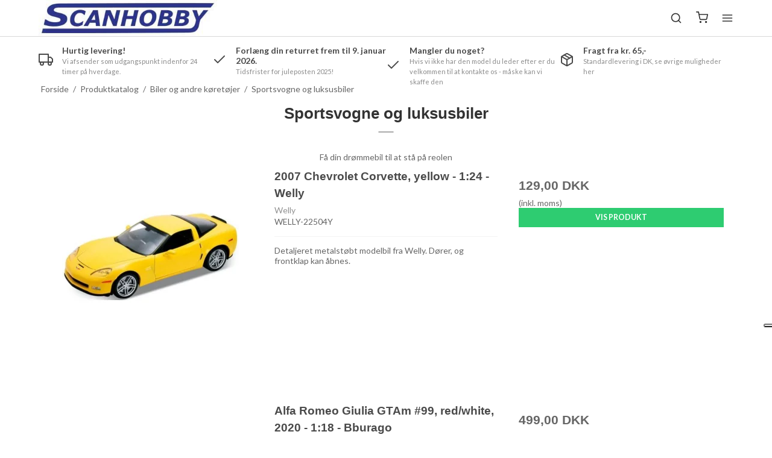

--- FILE ---
content_type: text/html; charset=ISO-8859-1
request_url: https://scanhobby-webshop.dk/shop/898-sportsvogne-og-luksusbiler/
body_size: 69937
content:
<!DOCTYPE html>
<!--[if lt IE 7 ]> <html class="ie6 ielt9 no-js" lang="da"> <![endif]-->
<!--[if IE 7 ]>    <html class="ie7 ielt9 no-js" lang="da"> <![endif]-->
<!--[if IE 8 ]>    <html class="ie8 ielt9 no-js" lang="da"> <![endif]-->
<!--[if IE 9 ]>    <html class="ie9 no-js" lang="da"> <![endif]-->
<!--[if (gt IE 9)|!(IE)]><!--> <html class="no-js" lang="da"> <!--<![endif]-->
<head prefix="og: http://ogp.me/ns#
              fb: http://ogp.me/ns/fb#
              ng: http://angularjs.org">
    <meta charset="windows-1252">
<title>Sportsvogne og luksusbiler - SCANHOBBY</title>
<meta name="viewport" content="width=device-width, initial-scale=1">
<meta name="generator" content="DanDomain Webshop">
<meta name="csrf_token" content="MTc2ODk4NDMwOWM1NTJmMTJjNTIzODY1YTNjZTE4ZDBmM2YyNTZiMDc1ZmU0M2FiZDREYXpWWFJ4eXdvNVRsNlNPZmdqMm9RN0kxWVc1VnpGQQ==" />
<meta name="google-site-verification" content="HBkKUyY1RdJXE7BqDdYnGjeLBc6y0a81RmpKaUP8NH4" />
<meta property="og:type" content="product.group" />
<meta property="og:title" content="Sportsvogne og luksusbiler" />
<meta property="og:url" content="https://scanhobby-webshop.dk/shop/898-sportsvogne-og-luksusbiler/" />
<meta property="og:image" content="https://shop94905.sfstatic.io/upload_dir/shop/imagesbburago/_thumbs/16015r_bburago_ferrari_sf90_stradale.w1200.jpg" />
<meta property="og:sitename" content="SCANHOBBY" />
<meta property="og:description" content="F&aring; din dr&oslash;mmebil til at st&aring; p&aring; reolen" />

	<link rel="shortcut icon" href="/upload_dir/pics/SCANHOBBY_logo_google_713x713.png" type="image/x-icon" />
	<link rel="apple-touch-icon" href="/upload_dir/pics/SCANHOBBY_logo_google_713x713.png" />


    <script type="text/javascript">
var _iub = _iub || [];
_iub.csConfiguration = {"askConsentAtCookiePolicyUpdate":true,"cookiePolicyInOtherWindow":true,"floatingPreferencesButtonDisplay":"anchored-center-right","lang":"da","perPurposeConsent":true,"reloadOnConsent":true,"siteId":3611652,"cookiePolicyId":98383733, "banner":{ "acceptButtonCaptionColor":"#FFFFFF","acceptButtonColor":"#0073CE","acceptButtonDisplay":true,"backgroundColor":"#FFFFFF","backgroundOverlay":true,"brandBackgroundColor":"#FFFFFF","brandTextColor":"#000000","closeButtonDisplay":false,"customizeButtonCaptionColor":"#4D4D4D","customizeButtonColor":"#DADADA","customizeButtonDisplay":true,"explicitWithdrawal":true,"fontSizeBody":"12px","logo":"[data-uri]","position":"float-bottom-center","rejectButtonCaptionColor":"#FFFFFF","rejectButtonColor":"#0073CE","rejectButtonDisplay":true,"showPurposesToggles":true,"showTitle":false,"textColor":"#000000" }};
</script>
<script type="text/javascript" src="https://cs.iubenda.com/autoblocking/3611652.js"></script>
<script type="text/javascript" src="//cdn.iubenda.com/cs/iubenda_cs.js" charset="UTF-8" async></script>

    
        <script>
            var _iub = _iub || [];
            _iub.csConfiguration = _iub.csConfiguration || {};

            _iub.csConfiguration = Object.assign(
                _iub.csConfiguration, 
                {
                    localConsentDomain: "scanhobby-webshop.dk"
                }
            );
        </script>
    

<!--[if lte IE 9]>
<script src="https://shop94905.sfstatic.io/_design/smartytemplates/store/template001/assets/js/ie.js"></script>
<link href="https://shop94905.sfstatic.io/_design/smartytemplates/store/template001/assets/css/ie.css" rel="stylesheet" type="text/css">
<link href="https://shop94905.sfstatic.io/_design/smartytemplates/store/template001/assets/css/template.ie.css" rel="stylesheet" type="text/css">
<![endif]-->

<link rel="preconnect" href="https://shop94905.sfstatic.io" crossorigin>
<link rel="preconnect" href="https://fonts.gstatic.com/" crossorigin>

<link rel="stylesheet" href="https://shop94905.sfstatic.io/_design/common/libs/font-awesome/latest/css/font-awesome.dirty.min.css">
<link href="https://shop94905.sfstatic.io/_design/smartytemplates/store/template001/assets/css/libs.css?v=20251014085848" rel="stylesheet" >
<link href="https://shop94905.sfstatic.io/_design/smartytemplates/store/template007/assets/css/template.css?v=20260119095525" rel="stylesheet" >
<link href="https://shop94905.sfstatic.io/upload_dir/templates/template007_1/assets/css/theme.css?v=20240615132818" rel="stylesheet" >
<link href="https://shop94905.sfstatic.io/_design/smartytemplates/store/template001/assets/css/print.css?v=20251014085848" media="print" rel="stylesheet" >
<link href="https://shop94905.sfstatic.io/_design/smartytemplates/store/template007/modules/widgets/slick/assets/css/slick.min.css?v=20260119095518" rel="preload" as="style" onload="this.onload=null;this.rel=&#039;stylesheet&#039;" >
<link rel="next" href="https://scanhobby-webshop.dk/shop/898-sportsvogne-og-luksusbiler/?page=2" >

<script>
window.platform = window.platform || {};(function (q) {var topics = {}, subUid = -1;q.subscribe = function(topic, func) {if (!topics[topic]) {topics[topic] = [];}var token = (++subUid).toString();topics[topic].push({token: token,func: func});return token;};q.publish = function(topic, args) {if (!topics[topic]) {return false;}setTimeout(function() {var subscribers = topics[topic],len = subscribers ? subscribers.length : 0;while (len--) {subscribers[len].func(topic, args);}}, 0);return true;};q.unsubscribe = function(token) {for (var m in topics) {if (topics[m]) {for (var i = 0, j = topics[m].length; i < j; i++) {if (topics[m][i].token === token) {topics[m].splice(i, 1);return token;}}}}return false;};})(window.platform);
</script>







                    
            <script async src="https://www.googletagmanager.com/gtag/js?id=G-N3S9MQ24DC" id="google-analytics" class=" _iub_cs_activate" type="text/plain" data-iub-purposes="4"></script>

        


<script>
    
        window.dataLayer = window.dataLayer || [];
        function gtag(){dataLayer.push(arguments);}
        gtag('js', new Date());

        var gtagConfigs = {
            'anonymize_ip': true
        };

        if (sessionStorage.getItem('referrer') !== null) {
            gtagConfigs['page_referrer'] = sessionStorage.getItem('referrer');
            sessionStorage.removeItem('referrer');
        }
    

    
    


            gtag('config', 'G-N3S9MQ24DC', gtagConfigs);
    
        
                
        </script>
    
                    
        <script id="google-tagmanager" class=" _iub_cs_activate" type="text/plain" data-iub-purposes="4">
        (function(w,d,s,l,i){w[l]=w[l]||[];w[l].push({'gtm.start':
            new Date().getTime(),event:'gtm.js'});var f=d.getElementsByTagName(s)[0],
            j=d.createElement(s),dl=l!='dataLayer'?'&l='+l:'';j.async=true;j.src=
            '//www.googletagmanager.com/gtm.js?id='+i+dl;f.parentNode.insertBefore(j,f);
        })(window,document,'script','dataLayer','GTM-KM5V9WJC');</script>
<!-- &Oslash;nskeskyen / Heylink tracking -->
<script src='https://tag.heylink.com/6a30586c-da17-443c-8749-0640970347cf/script.js' defer></script>
<script type="application/javascript" src="https://storage.googleapis.com/gowish-button-prod/js/gowish-iframe.js" data-use-btn="true"" id="gowish-iframescript" defer></script><link rel="stylesheet" href="https://storage.googleapis.com/gowish-button-prod/css/gowish-iframe.css">
<!-- end &Oslash;nskeskyen / Heylink tracking -->

<!-- TrustBox script -->
<script type="text/javascript" src="//widget.trustpilot.com/bootstrap/v5/tp.widget.bootstrap.min.js" async></script>
<!-- End TrustBox script -->




<style type="text/css">.m-productlist-filter {display: initial !important;}

.footer-certifications {
    display: flex;
    flex-direction: row;
    justify-content: space-around;
    margin-top: 20px;
}
.footer-soliditet img {
    height: 120px;
}</style>
</head>
    <body id="ng-app" data-ng-app="platform-app" data-ng-strict-di class="type-product page2 " itemscope itemtype="http://schema.org/WebPage">

                
        <input type="checkbox" id="toggleSidebar" hidden />
        <div id="site-wrapper">

                        <aside id="site-sidebar">
    <label class="sidebar-close" for="toggleSidebar">
            <svg xmlns="http://www.w3.org/2000/svg" width="24" height="24" viewBox="0 0 24 24" fill="none" stroke="currentColor" stroke-width="2" stroke-linecap="round" stroke-linejoin="round" class="feather feather-x"><line x1="18" y1="6" x2="6" y2="18"></line><line x1="6" y1="6" x2="18" y2="18"></line></svg>
    </label>

    <div class="title productmenu-title">
        Kategorier
    </div>
        
    



                              <ul class="menu productmenu menu-vertical">
                        
                                              <li class="has-dropdown topitem">
                      <a href="/shop/808-byggesaet/" class="" aria-haspopup="true" title="Bygges&aelig;t">
                          Bygges&aelig;t
                                                        <span class="item-arrow">
                                      <svg xmlns="http://www.w3.org/2000/svg" width="24" height="24" viewBox="0 0 24 24" fill="none" stroke="currentColor" stroke-width="2" stroke-linecap="round" stroke-linejoin="round" class="feather feather-chevron-down"><polyline points="6 9 12 15 18 9"></polyline></svg>
                              </span>
                                                </a>
                                                
                              <ul class="menu">
                        
                                              <li class=" ">
                      <a href="/shop/705-arkitektur-og-beroemte-bygninger/" class="" aria-haspopup="true" title="Arkitektur og ber&oslash;mte bygninger">
                          Arkitektur og ber&oslash;mte bygninger
                                                </a>
                                        </li>
                                      
                                              <li class=" ">
                      <a href="/shop/804-biler--koeretoejer/" class="" aria-haspopup="true" title="Biler & k&oslash;ret&oslash;jer">
                          Biler & k&oslash;ret&oslash;jer
                                                </a>
                                        </li>
                                      
                                              <li class=" ">
                      <a href="/shop/353-fly--helikoptere/" class="" aria-haspopup="true" title="Fly & helikoptere">
                          Fly & helikoptere
                                                </a>
                                        </li>
                                      
                                              <li class=" ">
                      <a href="/shop/870-jernbane/" class="" aria-haspopup="true" title="Jernbane">
                          Jernbane
                                                </a>
                                        </li>
                                      
                                              <li class=" ">
                      <a href="/shop/124-kataloger-byggesaet/" class="" aria-haspopup="true" title="Kataloger bygges&aelig;t">
                          Kataloger bygges&aelig;t
                                                </a>
                                        </li>
                                      
                                              <li class=" ">
                      <a href="/shop/807-militaermodeller/" class="" aria-haspopup="true" title="Milit&aelig;rmodeller">
                          Milit&aelig;rmodeller
                                                </a>
                                        </li>
                                      
                                              <li class=" ">
                      <a href="/shop/814-sci-fi-rumfart--oevrige/" class="" aria-haspopup="true" title="Sci-fi, rumfart & &oslash;vrige">
                          Sci-fi, rumfart & &oslash;vrige
                                                </a>
                                        </li>
                                      
                                              <li class=" ">
                      <a href="/shop/810-skibe/" class="" aria-haspopup="true" title="Skibe">
                          Skibe
                                                </a>
                                        </li>
                                      
                                              <li class=" ">
                      <a href="/shop/839-star-wars/" class="" aria-haspopup="true" title="STAR WARS">
                          STAR WARS
                                                </a>
                                        </li>
                                      
                                              <li class=" ">
                      <a href="/shop/480-traebyggesaet/" class="" aria-haspopup="true" title="Tr&aelig;bygges&aelig;t">
                          Tr&aelig;bygges&aelig;t
                                                </a>
                                        </li>
                                                  </ul>
    
                                        </li>
                                      
                                              <li class="has-dropdown topitem">
                      <a href="/shop/803-biler-og-andre-koeretoejer/" class="" aria-haspopup="true" title="Biler og andre k&oslash;ret&oslash;jer">
                          Biler og andre k&oslash;ret&oslash;jer
                                                        <span class="item-arrow">
                                      <svg xmlns="http://www.w3.org/2000/svg" width="24" height="24" viewBox="0 0 24 24" fill="none" stroke="currentColor" stroke-width="2" stroke-linecap="round" stroke-linejoin="round" class="feather feather-chevron-down"><polyline points="6 9 12 15 18 9"></polyline></svg>
                              </span>
                                                </a>
                                                
                              <ul class="menu">
                        
                                              <li class=" ">
                      <a href="/shop/893-hollywood-klassikerne/" class="" aria-haspopup="true" title="Hollywood klassikerne">
                          Hollywood klassikerne
                                                </a>
                                        </li>
                                      
                                              <li class=" ">
                      <a href="/shop/895-lastbiler-mm/" class="" aria-haspopup="true" title="Lastbiler m.m.">
                          Lastbiler m.m.
                                                </a>
                                        </li>
                                      
                                              <li class=" ">
                      <a href="/shop/900-militaere-koeretoejer/" class="" aria-haspopup="true" title="Milit&aelig;re k&oslash;ret&oslash;jer">
                          Milit&aelig;re k&oslash;ret&oslash;jer
                                                </a>
                                        </li>
                                      
                                              <li class=" ">
                      <a href="/shop/903-motorcykler-scootere-mm/" class="" aria-haspopup="true" title="Motorcykler, scootere m.m.">
                          Motorcykler, scootere m.m.
                                                </a>
                                        </li>
                                      
                                              <li class=" ">
                      <a href="/shop/897-motorsport/" class="" aria-haspopup="true" title="Motorsport">
                          Motorsport
                                                </a>
                                        </li>
                                      
                                              <li class=" ">
                      <a href="/shop/896-personbiler/" class="" aria-haspopup="true" title="Personbiler">
                          Personbiler
                                                </a>
                                        </li>
                                      
                                              <li class=" ">
                      <a href="/shop/898-sportsvogne-og-luksusbiler/" class="" aria-haspopup="true" title="Sportsvogne og luksusbiler">
                          Sportsvogne og luksusbiler
                                                </a>
                                        </li>
                                      
                                              <li class=" ">
                      <a href="/shop/901-tilbehoer-til-modelbiler/" class="" aria-haspopup="true" title="Tilbeh&oslash;r til modelbiler">
                          Tilbeh&oslash;r til modelbiler
                                                </a>
                                        </li>
                                      
                                              <li class=" ">
                      <a href="/shop/894-udrykningskoeretoejer/" class="" aria-haspopup="true" title="Udrykningsk&oslash;ret&oslash;jer">
                          Udrykningsk&oslash;ret&oslash;jer
                                                </a>
                                        </li>
                                      
                                              <li class=" ">
                      <a href="/shop/899-varebiler-og-minibusser/" class="" aria-haspopup="true" title="Varebiler og minibusser">
                          Varebiler og minibusser
                                                </a>
                                        </li>
                                      
                                              <li class=" ">
                      <a href="/shop/904-oevrige-arbejdskoeretoejer-og--maskiner/" class="" aria-haspopup="true" title="&Oslash;vrige arbejdsk&oslash;ret&oslash;jer og -maskiner">
                          &Oslash;vrige arbejdsk&oslash;ret&oslash;jer og -maskiner
                                                </a>
                                        </li>
                                      
                                              <li class=" ">
                      <a href="/shop/409-blikmodeller-og-genproduktioner/" class="" aria-haspopup="true" title="Blikmodeller og genproduktioner">
                          Blikmodeller og genproduktioner
                                                </a>
                                        </li>
                                      
                                              <li class=" ">
                      <a href="/shop/856-kataloger-modelbiler/" class="" aria-haspopup="true" title="Kataloger modelbiler">
                          Kataloger modelbiler
                                                </a>
                                        </li>
                                      
                                              <li class=" ">
                      <a href="/shop/197-rodekassen/" class="" aria-haspopup="true" title="Rodekassen">
                          Rodekassen
                                                </a>
                                        </li>
                                                  </ul>
    
                                        </li>
                                      
                                              <li class="has-dropdown topitem">
                      <a href="/shop/658-boeger/" class="" aria-haspopup="true" title="B&oslash;ger">
                          B&oslash;ger
                                                        <span class="item-arrow">
                                      <svg xmlns="http://www.w3.org/2000/svg" width="24" height="24" viewBox="0 0 24 24" fill="none" stroke="currentColor" stroke-width="2" stroke-linecap="round" stroke-linejoin="round" class="feather feather-chevron-down"><polyline points="6 9 12 15 18 9"></polyline></svg>
                              </span>
                                                </a>
                                                
                              <ul class="menu">
                        
                                              <li class=" ">
                      <a href="/shop/663-biografier/" class="" aria-haspopup="true" title="Biografier">
                          Biografier
                                                </a>
                                        </li>
                                      
                                              <li class=" ">
                      <a href="/shop/674-krig-og-forsvar/" class="" aria-haspopup="true" title="Krig og forsvar">
                          Krig og forsvar
                                                </a>
                                        </li>
                                      
                                              <li class=" ">
                      <a href="/shop/664-koeretoejer-fly-og-skibe/" class="" aria-haspopup="true" title="K&oslash;ret&oslash;jer, fly og skibe">
                          K&oslash;ret&oslash;jer, fly og skibe
                                                </a>
                                        </li>
                                      
                                              <li class=" ">
                      <a href="/shop/720-modelhobby/" class="" aria-haspopup="true" title="Modelhobby">
                          Modelhobby
                                                </a>
                                        </li>
                                                  </ul>
    
                                        </li>
                                      
                                              <li class="has-dropdown topitem">
                      <a href="/shop/806-entreprenoer-og-landbrug/" class="" aria-haspopup="true" title="Entrepren&oslash;r og landbrug">
                          Entrepren&oslash;r og landbrug
                                                        <span class="item-arrow">
                                      <svg xmlns="http://www.w3.org/2000/svg" width="24" height="24" viewBox="0 0 24 24" fill="none" stroke="currentColor" stroke-width="2" stroke-linecap="round" stroke-linejoin="round" class="feather feather-chevron-down"><polyline points="6 9 12 15 18 9"></polyline></svg>
                              </span>
                                                </a>
                                                
                              <ul class="menu">
                        
                                              <li class=" ">
                      <a href="/shop/641-biler-trailere-atv-mm/" class="" aria-haspopup="true" title="Biler, trailere, ATV m.m.">
                          Biler, trailere, ATV m.m.
                                                </a>
                                        </li>
                                      
                                              <li class=" ">
                      <a href="/shop/637-bygninger-dyr-og-tilbehoer/" class="" aria-haspopup="true" title="Bygninger, dyr og tilbeh&oslash;r">
                          Bygninger, dyr og tilbeh&oslash;r
                                                </a>
                                        </li>
                                      
                                              <li class=" ">
                      <a href="/shop/644-entreprenoermaskiner/" class="" aria-haspopup="true" title="Entrepren&oslash;rmaskiner">
                          Entrepren&oslash;rmaskiner
                                                </a>
                                        </li>
                                      
                                              <li class=" ">
                      <a href="/shop/640-hoestmaskiner/" class="" aria-haspopup="true" title="H&oslash;stmaskiner">
                          H&oslash;stmaskiner
                                                </a>
                                        </li>
                                      
                                              <li class=" ">
                      <a href="/shop/643-laessemaskiner/" class="" aria-haspopup="true" title="L&aelig;ssemaskiner">
                          L&aelig;ssemaskiner
                                                </a>
                                        </li>
                                      
                                              <li class=" ">
                      <a href="/shop/441-traktorer/" class="" aria-haspopup="true" title="Traktorer">
                          Traktorer
                                                </a>
                                        </li>
                                      
                                              <li class=" ">
                      <a href="/shop/639-vogne--redskaber/" class="" aria-haspopup="true" title="Vogne & Redskaber">
                          Vogne & Redskaber
                                                </a>
                                        </li>
                                                  </ul>
    
                                        </li>
                                      
                                              <li class="has-dropdown topitem">
                      <a href="/shop/817-film-og-tv-modeller/" class="" aria-haspopup="true" title="Film og TV modeller">
                          Film og TV modeller
                                                        <span class="item-arrow">
                                      <svg xmlns="http://www.w3.org/2000/svg" width="24" height="24" viewBox="0 0 24 24" fill="none" stroke="currentColor" stroke-width="2" stroke-linecap="round" stroke-linejoin="round" class="feather feather-chevron-down"><polyline points="6 9 12 15 18 9"></polyline></svg>
                              </span>
                                                </a>
                                                
                              <ul class="menu">
                        
                                              <li class=" ">
                      <a href="/shop/650-byggesaet-fra-film-og-tv/" class="" aria-haspopup="true" title="Bygges&aelig;t fra film og TV">
                          Bygges&aelig;t fra film og TV
                                                </a>
                                        </li>
                                      
                                              <li class=" ">
                      <a href="/shop/902-biler-fra-film-og-tv/" class="" aria-haspopup="true" title="Biler fra film og TV">
                          Biler fra film og TV
                                                </a>
                                        </li>
                                      
                                              <li class=" ">
                      <a href="/shop/881-figurer-fra-film-og-tegneserier/" class="" aria-haspopup="true" title="Figurer fra film og tegneserier">
                          Figurer fra film og tegneserier
                                                </a>
                                        </li>
                                                  </ul>
    
                                        </li>
                                      
                                              <li class=" topitem">
                      <a href="/shop/815-fly-modeller/" class="" aria-haspopup="true" title="Fly modeller">
                          Fly modeller
                                                </a>
                                        </li>
                                      
                                              <li class="has-dropdown topitem">
                      <a href="/shop/754-legetoej/" class="" aria-haspopup="true" title="Leget&oslash;j">
                          Leget&oslash;j
                                                        <span class="item-arrow">
                                      <svg xmlns="http://www.w3.org/2000/svg" width="24" height="24" viewBox="0 0 24 24" fill="none" stroke="currentColor" stroke-width="2" stroke-linecap="round" stroke-linejoin="round" class="feather feather-chevron-down"><polyline points="6 9 12 15 18 9"></polyline></svg>
                              </span>
                                                </a>
                                                
                              <ul class="menu">
                        
                                              <li class=" ">
                      <a href="/shop/863-airfix-quick-build-byggeklodsmodeller/" class="" aria-haspopup="true" title="Airfix QUICK BUILD byggeklodsmodeller">
                          Airfix QUICK BUILD byggeklodsmodeller
                                                </a>
                                        </li>
                                      
                                              <li class=" ">
                      <a href="/shop/857-biler-legetoej/" class="" aria-haspopup="true" title="Biler, leget&oslash;j">
                          Biler, leget&oslash;j
                                                </a>
                                        </li>
                                      
                                              <li class=" ">
                      <a href="/shop/853-byggesaet-fra-4-aar/" class="" aria-haspopup="true" title="Bygges&aelig;t fra 4 &aring;r">
                          Bygges&aelig;t fra 4 &aring;r
                                                </a>
                                        </li>
                                      
                                              <li class=" ">
                      <a href="/shop/859-byggesaet-fra-6-8-og-10-aar/" class="" aria-haspopup="true" title="Bygges&aelig;t fra 6, 8 og 10 &aring;r">
                          Bygges&aelig;t fra 6, 8 og 10 &aring;r
                                                </a>
                                        </li>
                                      
                                              <li class=" ">
                      <a href="/shop/470-fly---balsatrae/" class="" aria-haspopup="true" title="Fly - balsatr&aelig;">
                          Fly - balsatr&aelig;
                                                </a>
                                        </li>
                                      
                                              <li class=" ">
                      <a href="/shop/865-ingenioersaet/" class="" aria-haspopup="true" title="Ingeni&oslash;rs&aelig;t">
                          Ingeni&oslash;rs&aelig;t
                                                </a>
                                        </li>
                                      
                                              <li class=" ">
                      <a href="/shop/858-puslespil/" class="" aria-haspopup="true" title="Puslespil">
                          Puslespil
                                                </a>
                                        </li>
                                      
                                              <li class=" ">
                      <a href="/shop/472-rc-radio-controlfjernstyrede-modeller/" class="" aria-haspopup="true" title="R/C (Radio Control/fjernstyrede modeller)">
                          R/C (Radio Control/fjernstyrede modeller)
                                                </a>
                                        </li>
                                      
                                              <li class=" ">
                      <a href="/shop/355-star-wars-simple-byggesaet/" class="" aria-haspopup="true" title="STAR WARS simple bygges&aelig;t">
                          STAR WARS simple bygges&aelig;t
                                                </a>
                                        </li>
                                      
                                              <li class=" ">
                      <a href="/shop/860-traktorer-og-tilbehoer-legetoej/" class="" aria-haspopup="true" title="Traktorer og tilbeh&oslash;r, leget&oslash;j">
                          Traktorer og tilbeh&oslash;r, leget&oslash;j
                                                </a>
                                        </li>
                                      
                                              <li class=" ">
                      <a href="/shop/854-udendoerslegetoej/" class="" aria-haspopup="true" title="Udend&oslash;rsleget&oslash;j">
                          Udend&oslash;rsleget&oslash;j
                                                </a>
                                        </li>
                                      
                                              <li class=" ">
                      <a href="/shop/876-zpiiel---dansk-kreativt-konstruktionslegetoej/" class="" aria-haspopup="true" title="Zpiiel - dansk kreativt konstruktionsleget&oslash;j">
                          Zpiiel - dansk kreativt konstruktionsleget&oslash;j
                                                </a>
                                        </li>
                                                  </ul>
    
                                        </li>
                                      
                                              <li class="has-dropdown topitem">
                      <a href="/shop/125-lim-maling-vaerktoej-mm/" class="" aria-haspopup="true" title="Lim, maling, v&aelig;rkt&oslash;j m.m.">
                          Lim, maling, v&aelig;rkt&oslash;j m.m.
                                                        <span class="item-arrow">
                                      <svg xmlns="http://www.w3.org/2000/svg" width="24" height="24" viewBox="0 0 24 24" fill="none" stroke="currentColor" stroke-width="2" stroke-linecap="round" stroke-linejoin="round" class="feather feather-chevron-down"><polyline points="6 9 12 15 18 9"></polyline></svg>
                              </span>
                                                </a>
                                                
                              <ul class="menu">
                        
                                              <li class=" ">
                      <a href="/shop/126-lim/" class="" aria-haspopup="true" title="Lim">
                          Lim
                                                </a>
                                        </li>
                                      
                                              <li class=" ">
                      <a href="/shop/846-maling-og-patinering/" class="" aria-haspopup="true" title="Maling og patinering">
                          Maling og patinering
                                                </a>
                                        </li>
                                      
                                              <li class=" ">
                      <a href="/shop/848-malevaerktoej/" class="" aria-haspopup="true" title="Malev&aelig;rkt&oslash;j">
                          Malev&aelig;rkt&oslash;j
                                                </a>
                                        </li>
                                      
                                              <li class=" ">
                      <a href="/shop/816-vitriner-og-moebler/" class="" aria-haspopup="true" title="Vitriner og m&oslash;bler">
                          Vitriner og m&oslash;bler
                                                </a>
                                        </li>
                                      
                                              <li class=" ">
                      <a href="/shop/405-vaerktoej/" class="" aria-haspopup="true" title="V&aelig;rkt&oslash;j">
                          V&aelig;rkt&oslash;j
                                                </a>
                                        </li>
                                      
                                              <li class=" ">
                      <a href="/shop/341-oevrige-produkter/" class="" aria-haspopup="true" title="&Oslash;vrige produkter">
                          &Oslash;vrige produkter
                                                </a>
                                        </li>
                                                  </ul>
    
                                        </li>
                                      
                                              <li class="has-dropdown topitem">
                      <a href="/shop/431-modeltog/" class="" aria-haspopup="true" title="Modeltog">
                          Modeltog
                                                        <span class="item-arrow">
                                      <svg xmlns="http://www.w3.org/2000/svg" width="24" height="24" viewBox="0 0 24 24" fill="none" stroke="currentColor" stroke-width="2" stroke-linecap="round" stroke-linejoin="round" class="feather feather-chevron-down"><polyline points="6 9 12 15 18 9"></polyline></svg>
                              </span>
                                                </a>
                                                
                              <ul class="menu">
                        
                                              <li class=" ">
                      <a href="/shop/210-anlaegsbygning-belysning-og-el-tilbehoer/" class="" aria-haspopup="true" title="Anl&aelig;gsbygning, belysning og el-tilbeh&oslash;r">
                          Anl&aelig;gsbygning, belysning og el-tilbeh&oslash;r
                                                </a>
                                        </li>
                                      
                                              <li class=" ">
                      <a href="/shop/433-biler/" class="" aria-haspopup="true" title="Biler">
                          Biler
                                                </a>
                                        </li>
                                      
                                              <li class=" ">
                      <a href="/shop/64-figurer/" class="" aria-haspopup="true" title="Figurer">
                          Figurer
                                                </a>
                                        </li>
                                      
                                              <li class=" ">
                      <a href="/shop/85-huse-og-bygninger/" class="" aria-haspopup="true" title="Huse og bygninger">
                          Huse og bygninger
                                                </a>
                                        </li>
                                      
                                              <li class=" ">
                      <a href="/shop/162-lokomotiver-og-vogne/" class="" aria-haspopup="true" title="Lokomotiver og vogne">
                          Lokomotiver og vogne
                                                </a>
                                        </li>
                                      
                                              <li class=" ">
                      <a href="/shop/99-landskab-og-tilbehoer/" class="" aria-haspopup="true" title="Landskab og tilbeh&oslash;r">
                          Landskab og tilbeh&oslash;r
                                                </a>
                                        </li>
                                      
                                              <li class=" ">
                      <a href="/shop/130-militaer/" class="" aria-haspopup="true" title="Milit&aelig;r">
                          Milit&aelig;r
                                                </a>
                                        </li>
                                      
                                              <li class=" ">
                      <a href="/shop/163-skibe/" class="" aria-haspopup="true" title="Skibe">
                          Skibe
                                                </a>
                                        </li>
                                      
                                              <li class=" ">
                      <a href="/shop/342-lokomotivbyggesaet-stationaere/" class="" aria-haspopup="true" title="Lokomotivbygges&aelig;t (station&aelig;re)">
                          Lokomotivbygges&aelig;t (station&aelig;re)
                                                </a>
                                        </li>
                                                  </ul>
    
                                        </li>
                                      
                                              <li class="has-dropdown topitem">
                      <a href="/shop/408-nostalgi-reklameartikler-brugskunst-mm/" class="" aria-haspopup="true" title="Nostalgi reklameartikler, brugskunst m.m.">
                          Nostalgi reklameartikler, brugskunst m.m.
                                                        <span class="item-arrow">
                                      <svg xmlns="http://www.w3.org/2000/svg" width="24" height="24" viewBox="0 0 24 24" fill="none" stroke="currentColor" stroke-width="2" stroke-linecap="round" stroke-linejoin="round" class="feather feather-chevron-down"><polyline points="6 9 12 15 18 9"></polyline></svg>
                              </span>
                                                </a>
                                                
                              <ul class="menu">
                        
                                              <li class=" ">
                      <a href="/shop/647-blikdaaser--opbevaring/" class="" aria-haspopup="true" title="Blikd&aring;ser / opbevaring">
                          Blikd&aring;ser / opbevaring
                                                </a>
                                        </li>
                                      
                                              <li class=" ">
                      <a href="/shop/410-blikskilte-20x30-cm/" class="" aria-haspopup="true" title="Blikskilte 20x30 cm">
                          Blikskilte 20x30 cm
                                                </a>
                                        </li>
                                      
                                              <li class=" ">
                      <a href="/shop/687-blikskilte-30x40-cm/" class="" aria-haspopup="true" title="Blikskilte 30x40 cm">
                          Blikskilte 30x40 cm
                                                </a>
                                        </li>
                                      
                                              <li class=" ">
                      <a href="/shop/768-blikskilte-40x60-cm/" class="" aria-haspopup="true" title="Blikskilte 40x60 cm">
                          Blikskilte 40x60 cm
                                                </a>
                                        </li>
                                      
                                              <li class=" ">
                      <a href="/shop/702-flaskebakkeroelbrikker/" class="" aria-haspopup="true" title="Flaskebakker/&oslash;lbrikker">
                          Flaskebakker/&oslash;lbrikker
                                                </a>
                                        </li>
                                      
                                              <li class=" ">
                      <a href="/shop/646-koeleskabsmagneter/" class="" aria-haspopup="true" title="K&oslash;leskabsmagneter">
                          K&oslash;leskabsmagneter
                                                </a>
                                        </li>
                                      
                                              <li class=" ">
                      <a href="/shop/411-lightere/" class="" aria-haspopup="true" title="Lightere">
                          Lightere
                                                </a>
                                        </li>
                                      
                                              <li class=" ">
                      <a href="/shop/701-noegleringe/" class="" aria-haspopup="true" title="N&oslash;gleringe">
                          N&oslash;gleringe
                                                </a>
                                        </li>
                                      
                                              <li class=" ">
                      <a href="/shop/703-spareboesser/" class="" aria-haspopup="true" title="Spareb&oslash;sser">
                          Spareb&oslash;sser
                                                </a>
                                        </li>
                                      
                                              <li class=" ">
                      <a href="/shop/415-spejle/" class="" aria-haspopup="true" title="Spejle">
                          Spejle
                                                </a>
                                        </li>
                                      
                                              <li class=" ">
                      <a href="/shop/414-tavler-og-kalendere/" class="" aria-haspopup="true" title="Tavler og Kalendere">
                          Tavler og Kalendere
                                                </a>
                                        </li>
                                      
                                              <li class=" ">
                      <a href="/shop/412-termometre/" class="" aria-haspopup="true" title="Termometre">
                          Termometre
                                                </a>
                                        </li>
                                                  </ul>
    
                                        </li>
                                      
                                              <li class="has-dropdown topitem">
                      <a href="/shop/819-teknisk-hobby/" class="" aria-haspopup="true" title="Teknisk Hobby">
                          Teknisk Hobby
                                                        <span class="item-arrow">
                                      <svg xmlns="http://www.w3.org/2000/svg" width="24" height="24" viewBox="0 0 24 24" fill="none" stroke="currentColor" stroke-width="2" stroke-linecap="round" stroke-linejoin="round" class="feather feather-chevron-down"><polyline points="6 9 12 15 18 9"></polyline></svg>
                              </span>
                                                </a>
                                                
                              <ul class="menu">
                        
                                              <li class=" ">
                      <a href="/shop/740-dampmaskiner/" class="" aria-haspopup="true" title="Dampmaskiner">
                          Dampmaskiner
                                                </a>
                                        </li>
                                                  </ul>
    
                                        </li>
                                                  </ul>
    

    <div class="title">
        Navigation
    </div>

     
    

    



                <ul class="menu menu-vertical">
                                            <li class=" topitem">
                    <a href="/" class="" aria-haspopup="true" title="Hjem">
                        Hjem
                                            </a>
                                    </li>
                                            <li class=" topitem">
                    <a href="/shop/" class="" aria-haspopup="true" title="Produktkatalog">
                        Produktkatalog
                                            </a>
                                    </li>
                                            <li class=" topitem">
                    <a href="/nyheder/" class="" aria-haspopup="true" title="Nyheder">
                        Nyheder
                                            </a>
                                    </li>
                                            <li class=" topitem">
                    <a href="https://scanhobby-webshop.dk/shop/?sale" class="" aria-haspopup="true" title="Tilbud / Udsalg" target="_self">
                        Tilbud / Udsalg
                                            </a>
                                    </li>
                                            <li class="has-dropdown topitem">
                    <a href="/om-os/" class="" aria-haspopup="true" title="Information">
                        Information
                                                    <span class="item-arrow">
                                    <svg xmlns="http://www.w3.org/2000/svg" width="24" height="24" viewBox="0 0 24 24" fill="none" stroke="currentColor" stroke-width="2" stroke-linecap="round" stroke-linejoin="round" class="feather feather-chevron-down"><polyline points="6 9 12 15 18 9"></polyline></svg>
                            </span>
                                            </a>
                                            
                <ul class="menu">
                                            <li class=" ">
                    <a href="/om-os/" class="" aria-haspopup="true" title="Om os">
                        Om os
                                            </a>
                                    </li>
                                            <li class=" ">
                    <a href="/fragtpriser/" class="" aria-haspopup="true" title="Fragtpriser">
                        Fragtpriser
                                            </a>
                                    </li>
                                            <li class=" ">
                    <a href="/kontakt/" class="" aria-haspopup="true" title="Kontakt">
                        Kontakt
                                            </a>
                                    </li>
                                            <li class=" ">
                    <a href="/handelsbetingelser/" class="" aria-haspopup="true" title="Handelsbetingelser">
                        Handelsbetingelser
                                            </a>
                                    </li>
                                            <li class=" ">
                    <a href="/fortrydelsesret/" class="" aria-haspopup="true" title="Fortrydelsesret">
                        Fortrydelsesret
                                            </a>
                                    </li>
                                            <li class=" ">
                    <a href="/persondatapolitik/" class="" aria-haspopup="true" title="Persondatapolitik">
                        Persondatapolitik
                                            </a>
                                    </li>
                    </ul>
    
                                    </li>
                                            <li class="has-dropdown topitem">
                    <a href="/log-ind/" class="" aria-haspopup="true" title="Din konto">
                        Din konto
                                                    <span class="item-arrow">
                                    <svg xmlns="http://www.w3.org/2000/svg" width="24" height="24" viewBox="0 0 24 24" fill="none" stroke="currentColor" stroke-width="2" stroke-linecap="round" stroke-linejoin="round" class="feather feather-chevron-down"><polyline points="6 9 12 15 18 9"></polyline></svg>
                            </span>
                                            </a>
                                            
                <ul class="menu">
                                            <li class=" ">
                    <a href="/log-ind/" class="" aria-haspopup="true" title="Log ind">
                        Log ind
                                            </a>
                                    </li>
                                            <li class=" ">
                    <a href="/gaveliste/" class="" aria-haspopup="true" title="&Oslash;nskeliste">
                        &Oslash;nskeliste
                                            </a>
                                    </li>
                                            <li class=" ">
                    <a href="/opret-bruger/" class="" aria-haspopup="true" title="Opret bruger">
                        Opret bruger
                                            </a>
                                    </li>
                    </ul>
    
                                    </li>
                    </ul>
    

    <div class="sidebar-widgets">
                
                        
            </ul>
</aside>

                        <label for="toggleSidebar" id="site-overlay"></label>

                        <main id="site-content">

                                

<div class="navbar-placeholder">
    <nav class="navbar site-header">
        <div class="container">
            <div class="navbar-content">
                <div class="navbar-left">

                                        <a class="w-logo" href="/" title="SCANHOBBY">

	            <img src="https://shop94905.sfstatic.io/upload_dir/pics/SCANHOBBY_logo-p.jpg" alt="SCANHOBBY" class="w-logo-img" />

	    </a>

                </div>

                <div class="navbar-center">

                                        
                    



                  <ul class="menu productmenu menu-inline">
                        
                                              <li class="has-dropdown topitem">
                      <a href="/shop/808-byggesaet/" class="" aria-haspopup="true" title="Bygges&aelig;t">
                          Bygges&aelig;t
                                                        <span class="item-arrow">
                                      <svg xmlns="http://www.w3.org/2000/svg" width="24" height="24" viewBox="0 0 24 24" fill="none" stroke="currentColor" stroke-width="2" stroke-linecap="round" stroke-linejoin="round" class="feather feather-chevron-down"><polyline points="6 9 12 15 18 9"></polyline></svg>
                              </span>
                                                </a>
                                                
                              <ul class="menu">
                        
                                              <li class=" ">
                      <a href="/shop/705-arkitektur-og-beroemte-bygninger/" class="" aria-haspopup="true" title="Arkitektur og ber&oslash;mte bygninger">
                          Arkitektur og ber&oslash;mte bygninger
                                                </a>
                                        </li>
                                      
                                              <li class=" ">
                      <a href="/shop/804-biler--koeretoejer/" class="" aria-haspopup="true" title="Biler & k&oslash;ret&oslash;jer">
                          Biler & k&oslash;ret&oslash;jer
                                                </a>
                                        </li>
                                      
                                              <li class=" ">
                      <a href="/shop/353-fly--helikoptere/" class="" aria-haspopup="true" title="Fly & helikoptere">
                          Fly & helikoptere
                                                </a>
                                        </li>
                                      
                                              <li class=" ">
                      <a href="/shop/870-jernbane/" class="" aria-haspopup="true" title="Jernbane">
                          Jernbane
                                                </a>
                                        </li>
                                      
                                              <li class=" ">
                      <a href="/shop/124-kataloger-byggesaet/" class="" aria-haspopup="true" title="Kataloger bygges&aelig;t">
                          Kataloger bygges&aelig;t
                                                </a>
                                        </li>
                                      
                                              <li class=" ">
                      <a href="/shop/807-militaermodeller/" class="" aria-haspopup="true" title="Milit&aelig;rmodeller">
                          Milit&aelig;rmodeller
                                                </a>
                                        </li>
                                      
                                              <li class=" ">
                      <a href="/shop/814-sci-fi-rumfart--oevrige/" class="" aria-haspopup="true" title="Sci-fi, rumfart & &oslash;vrige">
                          Sci-fi, rumfart & &oslash;vrige
                                                </a>
                                        </li>
                                      
                                              <li class=" ">
                      <a href="/shop/810-skibe/" class="" aria-haspopup="true" title="Skibe">
                          Skibe
                                                </a>
                                        </li>
                                      
                                              <li class=" ">
                      <a href="/shop/839-star-wars/" class="" aria-haspopup="true" title="STAR WARS">
                          STAR WARS
                                                </a>
                                        </li>
                                      
                                              <li class=" ">
                      <a href="/shop/480-traebyggesaet/" class="" aria-haspopup="true" title="Tr&aelig;bygges&aelig;t">
                          Tr&aelig;bygges&aelig;t
                                                </a>
                                        </li>
                                                  </ul>
    
                                        </li>
                                      
                                              <li class="has-dropdown topitem">
                      <a href="/shop/803-biler-og-andre-koeretoejer/" class="" aria-haspopup="true" title="Biler og andre k&oslash;ret&oslash;jer">
                          Biler og andre k&oslash;ret&oslash;jer
                                                        <span class="item-arrow">
                                      <svg xmlns="http://www.w3.org/2000/svg" width="24" height="24" viewBox="0 0 24 24" fill="none" stroke="currentColor" stroke-width="2" stroke-linecap="round" stroke-linejoin="round" class="feather feather-chevron-down"><polyline points="6 9 12 15 18 9"></polyline></svg>
                              </span>
                                                </a>
                                                
                              <ul class="menu">
                        
                                              <li class=" ">
                      <a href="/shop/893-hollywood-klassikerne/" class="" aria-haspopup="true" title="Hollywood klassikerne">
                          Hollywood klassikerne
                                                </a>
                                        </li>
                                      
                                              <li class=" ">
                      <a href="/shop/895-lastbiler-mm/" class="" aria-haspopup="true" title="Lastbiler m.m.">
                          Lastbiler m.m.
                                                </a>
                                        </li>
                                      
                                              <li class=" ">
                      <a href="/shop/900-militaere-koeretoejer/" class="" aria-haspopup="true" title="Milit&aelig;re k&oslash;ret&oslash;jer">
                          Milit&aelig;re k&oslash;ret&oslash;jer
                                                </a>
                                        </li>
                                      
                                              <li class=" ">
                      <a href="/shop/903-motorcykler-scootere-mm/" class="" aria-haspopup="true" title="Motorcykler, scootere m.m.">
                          Motorcykler, scootere m.m.
                                                </a>
                                        </li>
                                      
                                              <li class=" ">
                      <a href="/shop/897-motorsport/" class="" aria-haspopup="true" title="Motorsport">
                          Motorsport
                                                </a>
                                        </li>
                                      
                                              <li class=" ">
                      <a href="/shop/896-personbiler/" class="" aria-haspopup="true" title="Personbiler">
                          Personbiler
                                                </a>
                                        </li>
                                      
                                              <li class=" ">
                      <a href="/shop/898-sportsvogne-og-luksusbiler/" class="" aria-haspopup="true" title="Sportsvogne og luksusbiler">
                          Sportsvogne og luksusbiler
                                                </a>
                                        </li>
                                      
                                              <li class=" ">
                      <a href="/shop/901-tilbehoer-til-modelbiler/" class="" aria-haspopup="true" title="Tilbeh&oslash;r til modelbiler">
                          Tilbeh&oslash;r til modelbiler
                                                </a>
                                        </li>
                                      
                                              <li class=" ">
                      <a href="/shop/894-udrykningskoeretoejer/" class="" aria-haspopup="true" title="Udrykningsk&oslash;ret&oslash;jer">
                          Udrykningsk&oslash;ret&oslash;jer
                                                </a>
                                        </li>
                                      
                                              <li class=" ">
                      <a href="/shop/899-varebiler-og-minibusser/" class="" aria-haspopup="true" title="Varebiler og minibusser">
                          Varebiler og minibusser
                                                </a>
                                        </li>
                                      
                                              <li class=" ">
                      <a href="/shop/904-oevrige-arbejdskoeretoejer-og--maskiner/" class="" aria-haspopup="true" title="&Oslash;vrige arbejdsk&oslash;ret&oslash;jer og -maskiner">
                          &Oslash;vrige arbejdsk&oslash;ret&oslash;jer og -maskiner
                                                </a>
                                        </li>
                                      
                                              <li class=" ">
                      <a href="/shop/409-blikmodeller-og-genproduktioner/" class="" aria-haspopup="true" title="Blikmodeller og genproduktioner">
                          Blikmodeller og genproduktioner
                                                </a>
                                        </li>
                                      
                                              <li class=" ">
                      <a href="/shop/856-kataloger-modelbiler/" class="" aria-haspopup="true" title="Kataloger modelbiler">
                          Kataloger modelbiler
                                                </a>
                                        </li>
                                      
                                              <li class=" ">
                      <a href="/shop/197-rodekassen/" class="" aria-haspopup="true" title="Rodekassen">
                          Rodekassen
                                                </a>
                                        </li>
                                                  </ul>
    
                                        </li>
                                      
                                              <li class="has-dropdown topitem">
                      <a href="/shop/658-boeger/" class="" aria-haspopup="true" title="B&oslash;ger">
                          B&oslash;ger
                                                        <span class="item-arrow">
                                      <svg xmlns="http://www.w3.org/2000/svg" width="24" height="24" viewBox="0 0 24 24" fill="none" stroke="currentColor" stroke-width="2" stroke-linecap="round" stroke-linejoin="round" class="feather feather-chevron-down"><polyline points="6 9 12 15 18 9"></polyline></svg>
                              </span>
                                                </a>
                                                
                              <ul class="menu">
                        
                                              <li class=" ">
                      <a href="/shop/663-biografier/" class="" aria-haspopup="true" title="Biografier">
                          Biografier
                                                </a>
                                        </li>
                                      
                                              <li class=" ">
                      <a href="/shop/674-krig-og-forsvar/" class="" aria-haspopup="true" title="Krig og forsvar">
                          Krig og forsvar
                                                </a>
                                        </li>
                                      
                                              <li class=" ">
                      <a href="/shop/664-koeretoejer-fly-og-skibe/" class="" aria-haspopup="true" title="K&oslash;ret&oslash;jer, fly og skibe">
                          K&oslash;ret&oslash;jer, fly og skibe
                                                </a>
                                        </li>
                                      
                                              <li class=" ">
                      <a href="/shop/720-modelhobby/" class="" aria-haspopup="true" title="Modelhobby">
                          Modelhobby
                                                </a>
                                        </li>
                                                  </ul>
    
                                        </li>
                                      
                                              <li class="has-dropdown topitem">
                      <a href="/shop/806-entreprenoer-og-landbrug/" class="" aria-haspopup="true" title="Entrepren&oslash;r og landbrug">
                          Entrepren&oslash;r og landbrug
                                                        <span class="item-arrow">
                                      <svg xmlns="http://www.w3.org/2000/svg" width="24" height="24" viewBox="0 0 24 24" fill="none" stroke="currentColor" stroke-width="2" stroke-linecap="round" stroke-linejoin="round" class="feather feather-chevron-down"><polyline points="6 9 12 15 18 9"></polyline></svg>
                              </span>
                                                </a>
                                                
                              <ul class="menu">
                        
                                              <li class=" ">
                      <a href="/shop/641-biler-trailere-atv-mm/" class="" aria-haspopup="true" title="Biler, trailere, ATV m.m.">
                          Biler, trailere, ATV m.m.
                                                </a>
                                        </li>
                                      
                                              <li class=" ">
                      <a href="/shop/637-bygninger-dyr-og-tilbehoer/" class="" aria-haspopup="true" title="Bygninger, dyr og tilbeh&oslash;r">
                          Bygninger, dyr og tilbeh&oslash;r
                                                </a>
                                        </li>
                                      
                                              <li class=" ">
                      <a href="/shop/644-entreprenoermaskiner/" class="" aria-haspopup="true" title="Entrepren&oslash;rmaskiner">
                          Entrepren&oslash;rmaskiner
                                                </a>
                                        </li>
                                      
                                              <li class=" ">
                      <a href="/shop/640-hoestmaskiner/" class="" aria-haspopup="true" title="H&oslash;stmaskiner">
                          H&oslash;stmaskiner
                                                </a>
                                        </li>
                                      
                                              <li class=" ">
                      <a href="/shop/643-laessemaskiner/" class="" aria-haspopup="true" title="L&aelig;ssemaskiner">
                          L&aelig;ssemaskiner
                                                </a>
                                        </li>
                                      
                                              <li class=" ">
                      <a href="/shop/441-traktorer/" class="" aria-haspopup="true" title="Traktorer">
                          Traktorer
                                                </a>
                                        </li>
                                      
                                              <li class=" ">
                      <a href="/shop/639-vogne--redskaber/" class="" aria-haspopup="true" title="Vogne & Redskaber">
                          Vogne & Redskaber
                                                </a>
                                        </li>
                                                  </ul>
    
                                        </li>
                                      
                                              <li class="has-dropdown topitem">
                      <a href="/shop/817-film-og-tv-modeller/" class="" aria-haspopup="true" title="Film og TV modeller">
                          Film og TV modeller
                                                        <span class="item-arrow">
                                      <svg xmlns="http://www.w3.org/2000/svg" width="24" height="24" viewBox="0 0 24 24" fill="none" stroke="currentColor" stroke-width="2" stroke-linecap="round" stroke-linejoin="round" class="feather feather-chevron-down"><polyline points="6 9 12 15 18 9"></polyline></svg>
                              </span>
                                                </a>
                                                
                              <ul class="menu">
                        
                                              <li class=" ">
                      <a href="/shop/650-byggesaet-fra-film-og-tv/" class="" aria-haspopup="true" title="Bygges&aelig;t fra film og TV">
                          Bygges&aelig;t fra film og TV
                                                </a>
                                        </li>
                                      
                                              <li class=" ">
                      <a href="/shop/902-biler-fra-film-og-tv/" class="" aria-haspopup="true" title="Biler fra film og TV">
                          Biler fra film og TV
                                                </a>
                                        </li>
                                      
                                              <li class=" ">
                      <a href="/shop/881-figurer-fra-film-og-tegneserier/" class="" aria-haspopup="true" title="Figurer fra film og tegneserier">
                          Figurer fra film og tegneserier
                                                </a>
                                        </li>
                                                  </ul>
    
                                        </li>
                                      
                                                                        <li><a href="/shop/">Vis flere kategorier</a></li>
                </ul>
    

                </div>

                <div class="navbar-right">

                                        <ul class="menu menu-inline navbar-icons">

                                                
                        
                                                
                        
                                                
                                                                            <li>
                                <div class="w-search">
    <input type="checkbox" id="searchToggle" hidden />
    <div class="w-search-container">
        <form class="w-search-form container" method="get" action="/shop/">
            <label class="w-search-close" for="searchToggle">    <svg xmlns="http://www.w3.org/2000/svg" width="24" height="24" viewBox="0 0 24 24" fill="none" stroke="currentColor" stroke-width="2" stroke-linecap="round" stroke-linejoin="round" class="feather feather-x"><line x1="18" y1="6" x2="6" y2="18"></line><line x1="6" y1="6" x2="18" y2="18"></line></svg>
</label>
            <input type="text" class="w-search-input" name="search" required placeholder="Indtast s&oslash;gning" />
            <button type="submit" class="w-search-submit" title="S&oslash;g">    <svg xmlns="http://www.w3.org/2000/svg" width="24" height="24" viewBox="0 0 24 24" fill="none" stroke="currentColor" stroke-width="2" stroke-linecap="round" stroke-linejoin="round" class="feather feather-search"><circle cx="11" cy="11" r="8"></circle><line x1="21" y1="21" x2="16.65" y2="16.65"></line></svg>
</button>
        </form>
        <label class="w-search-open" for="searchToggle">    <svg xmlns="http://www.w3.org/2000/svg" width="24" height="24" viewBox="0 0 24 24" fill="none" stroke="currentColor" stroke-width="2" stroke-linecap="round" stroke-linejoin="round" class="feather feather-search"><circle cx="11" cy="11" r="8"></circle><line x1="21" y1="21" x2="16.65" y2="16.65"></line></svg>
</label>
    </div>
</div>                            </li>
                        
                                                                            <li>
                                <div class="basket">

        
        
            
        
    
                
    

    <a href="/kurv/" title="Indk&oslash;bskurv">    <svg xmlns="http://www.w3.org/2000/svg" width="24" height="24" viewBox="0 0 24 24" fill="none" stroke="currentColor" stroke-width="2" stroke-linecap="round" stroke-linejoin="round" class="feather feather-shopping-cart"><circle cx="9" cy="21" r="1"></circle><circle cx="20" cy="21" r="1"></circle><path d="M1 1h4l2.68 13.39a2 2 0 0 0 2 1.61h9.72a2 2 0 0 0 2-1.61L23 6H6"></path></svg>
</a>
    
        
</div>
                            </li>
                        
                                                <li class="mobile-menu"><label for="toggleSidebar">    <svg xmlns="http://www.w3.org/2000/svg" width="24" height="24" viewBox="0 0 24 24" fill="none" stroke="currentColor" stroke-width="2" stroke-linecap="round" stroke-linejoin="round" class="feather feather-menu"><line x1="3" y1="12" x2="21" y2="12"></line><line x1="3" y1="6" x2="21" y2="6"></line><line x1="3" y1="18" x2="21" y2="18"></line></svg>
</label></li>

                    </ul>
                </div>
            </div>
        </div>
    </nav>
</div>

                                
        
    

        

    <div class="w-usp">
        <div class="container">
            <div class="w-usp-items">

                                    <div>
                    <a  class="w-usp-item">
                        <div class="w-usp-icon">
                                <svg xmlns="http://www.w3.org/2000/svg" width="24" height="24" viewBox="0 0 24 24" fill="none" stroke="currentColor" stroke-width="2" stroke-linecap="round" stroke-linejoin="round" class="feather feather-truck"><rect x="1" y="3" width="15" height="13"></rect><polygon points="16 8 20 8 23 11 23 16 16 16 16 8"></polygon><circle cx="5.5" cy="18.5" r="2.5"></circle><circle cx="18.5" cy="18.5" r="2.5"></circle></svg>
                        </div>
                        <div class="w-usp-content">
                            <strong>
                                                                    Hurtig levering!
                                                            </strong>
                                                            <small>
                                                                            Vi afsender som udgangspunkt indenfor 24 timer p&aring; hverdage.
                                                                    </small>
                                                    </div>
                    </a>
                    </div>
                
                                    <div>
                    <a href="/nyheder/" class="w-usp-item">
                        <div class="w-usp-icon">
                                <svg xmlns="http://www.w3.org/2000/svg" width="24" height="24" viewBox="0 0 24 24" fill="none" stroke="currentColor" stroke-width="2" stroke-linecap="round" stroke-linejoin="round" class="feather feather-check"><polyline points="20 6 9 17 4 12"></polyline></svg>
                        </div>
                        <div class="w-usp-content">
                            <strong>
                                                                    Forl&aelig;ng din returret frem til 9. januar 2026. 
                                                            </strong>
                                                            <small>
                                                                            Tidsfrister for juleposten 2025!
                                                                    </small>
                                                    </div>
                    </a>
                    </div>
                
                                    <div>
                    <a href="/kontakt/" class="w-usp-item">
                        <div class="w-usp-icon">
                                <svg xmlns="http://www.w3.org/2000/svg" width="24" height="24" viewBox="0 0 24 24" fill="none" stroke="currentColor" stroke-width="2" stroke-linecap="round" stroke-linejoin="round" class="feather feather-check"><polyline points="20 6 9 17 4 12"></polyline></svg>
                        </div>
                        <div class="w-usp-content">
                            <strong>
                                                                    Mangler du noget?
                                                            </strong>
                                                            <small>
                                                                            Hvis vi ikke har den model du leder efter er du velkommen til at kontakte os - m&aring;ske kan vi skaffe den
                                                                    </small>
                                                    </div>
                    </a>
                    </div>
                
                                    <div>
                    <a href="/fragtpriser/" class="w-usp-item">
                        <div class="w-usp-icon">
                                <svg xmlns="http://www.w3.org/2000/svg" width="24" height="24" viewBox="0 0 24 24" fill="none" stroke="currentColor" stroke-width="2" stroke-linecap="round" stroke-linejoin="round" class="feather feather-package"><line x1="16.5" y1="9.4" x2="7.5" y2="4.21"></line><path d="M21 16V8a2 2 0 0 0-1-1.73l-7-4a2 2 0 0 0-2 0l-7 4A2 2 0 0 0 3 8v8a2 2 0 0 0 1 1.73l7 4a2 2 0 0 0 2 0l7-4A2 2 0 0 0 21 16z"></path><polyline points="3.27 6.96 12 12.01 20.73 6.96"></polyline><line x1="12" y1="22.08" x2="12" y2="12"></line></svg>
                        </div>
                        <div class="w-usp-content">
                            <strong>
                                                                    Fragt fra kr. 65,-
                                                            </strong>
                                                            <small>
                                                                            Standardlevering i DK, se &oslash;vrige muligheder her
                                                                    </small>
                                                    </div>
                    </a>
                    </div>
                
            </div>
        </div>
    </div>

                                







                            

                





                                    <div class="container with-xlarge toolbar">
                                                                                <div class="m-breadcrumb">
	<ul class="nav nav-breadcrumbs small" itemscope itemtype="http://schema.org/BreadcrumbList">
					<li class="page level-0" itemprop="itemListElement" itemscope itemtype="http://schema.org/ListItem">
				<a href="/" itemtype="http://schema.org/Thing" itemprop="item"><span itemprop="name">Forside</span></a>
				<meta itemprop="position" content="1">
			</li>
							<li class="seperator">/</li>
								<li class="page level-1" itemprop="itemListElement" itemscope itemtype="http://schema.org/ListItem">
				<a href="/shop/" itemtype="http://schema.org/Thing" itemprop="item"><span itemprop="name">Produktkatalog</span></a>
				<meta itemprop="position" content="2">
			</li>
							<li class="seperator">/</li>
								<li class="page level-2" itemprop="itemListElement" itemscope itemtype="http://schema.org/ListItem">
				<a href="/shop/803-biler-og-andre-koeretoejer/" itemtype="http://schema.org/Thing" itemprop="item"><span itemprop="name">Biler og andre k&oslash;ret&oslash;jer</span></a>
				<meta itemprop="position" content="3">
			</li>
							<li class="seperator">/</li>
								<li class="page level-3 active is-unclickable" itemprop="itemListElement" itemscope itemtype="http://schema.org/ListItem">
				<a href="/shop/898-sportsvogne-og-luksusbiler/" itemtype="http://schema.org/Thing" itemprop="item"><span itemprop="name">Sportsvogne og luksusbiler</span></a>
				<meta itemprop="position" content="4">
			</li>
						</ul>
</div>
                                            </div>
                
                <div class="container with-xlarge page-content">
                    <div class="row">

                        
                        <div class="col-s-4 col-m-12 col-l-12 col-xl-24">
                                                        
                                                            




    
            

                
        

                
                        
            
                        
                                                                
                                                                
                        
                                        
                                                                        
                                                    
                                                                                                                    
                                        
            




<div class="modules productlist">

													
	
		


			
							
		
									
			
											
			
			
					
										
				
		


<div class="modules m-productlist">

    
    

    				
    <div class="row">
    	<div class="col-s-4 col-m-12 col-l-12 col-xl-24">
        	        	<header class="category-headline page-title">
    			<h1 class="category-headline">Sportsvogne og luksusbiler</h1>
    		</header>

        	        	    			<div class="category-description ck-content trailing clearfix"><p style="text-align:center;">F&aring; din dr&oslash;mmebil til at st&aring; p&aring; reolen</p></div>
    		    	</div>
    </div>

			<div class="row">
				    		





	
<div class="productItem col-s-4 col-m-12 col-l-12 col-xl-24 productItem8883 m-productlist-item m-productlist-item-8883">
	<article class="productContent m-productlist-wrap type-row">
		<div class="row">
			<div class="col-s-4 col-m-12 col-l-4 col-xl-8">
								<figure class="m-productlist-figure image">

															<div class="splash m-productlist-splash m-product-splash">

												
												
																	</div>
					
										<a href="/shop/803-biler-og-andre-koeretoejer/8883-2007-chevrolet-corvette-yellow---124---welly/" class="m-productlist-link trailing-db placeholder-wrapper" data-placeholder-max-width="px" title="2007 Chevrolet Corvette, yellow - 1:24 - Welly">
																		
						
													                                                                                        																			<span class="placeholder"></span>
												<img class="responsive m-productlist-image lazyload" data-src="https://shop94905.sfstatic.io/upload_dir/shop/imageswelly/_thumbs/22504y.w293.h293.backdrop.jpg" src="[data-uri]" alt="2007 Chevrolet Corvette, yellow - 1:24 - Welly" ><!--[if lt IE 9 ]><img class="responsive m-productlist-image" src="https://shop94905.sfstatic.io/upload_dir/shop/imageswelly/_thumbs/22504y.w293.h293.backdrop.jpg" alt="2007 Chevrolet Corvette, yellow - 1:24 - Welly" ><![endif]-->
					</a>
				</figure>
			</div>

			<div class="col-s-4 col-m-12 col-l-4 col-xl-8">
								<header class="title m-productlist-heading">
					<a href="/shop/803-biler-og-andre-koeretoejer/8883-2007-chevrolet-corvette-yellow---124---welly/" class="is-block m-productlist-link">
						<h4 class="h4 m-productlist-title">2007 Chevrolet Corvette, yellow - 1:24 - Welly</h4>
					</a>

										
										<a href="/shop/?brand=23937-welly" class="m-productlist-brand-link">
						<span class="is-block m-productlist-brand">Welly</span>
					</a>
					
																<p class="m-productlist-itemNumber">WELLY-22504Y</p>
									</header>

																	<div class="description m-productlist-description">
						<hr class="m-productlist-description-separator">
						<div class="short-description m-productlist-short-description">Detaljeret metalst&oslash;bt modelbil fra Welly. D&oslash;rer, og frontklap kan &aring;bnes.</div>
					</div>
				
								
											</div>

			<div class="col-s-4 col-m-12 col-l-4 col-xl-8 m-productlist-offer l-default-height">
				<div class="product-transaction panel panel-border">
					<div class="panel-body">
						<div class="product-action m-productlist-transactions">
																																	<div>

																				
								    									    	<p>
								    		<span class="h3">
								    											    			
								    			<span class="m-productlist-price">129,00 DKK</span>

									    											    										    		</span>
								    	</p>

							    									    									    			<span class="is-block">
							    											    					(inkl. moms)
							    											    			</span>
							    											</div>
															
														<fieldset class="form-group">
								<a href="/shop/803-biler-og-andre-koeretoejer/8883-2007-chevrolet-corvette-yellow---124---welly/" class="button-primary is-block">Vis produkt</a>
							</fieldset>
						</div>
					</div>
	        	</div>
			</div>
		</div>
	</article>
</div>
				    		





	
<div class="productItem col-s-4 col-m-12 col-l-12 col-xl-24 productItem13320 m-productlist-item m-productlist-item-13320">
	<article class="productContent m-productlist-wrap type-row">
		<div class="row">
			<div class="col-s-4 col-m-12 col-l-4 col-xl-8">
								<figure class="m-productlist-figure image">

															<div class="splash m-productlist-splash m-product-splash">

												
												
																	</div>
					
										<a href="/shop/803-biler-og-andre-koeretoejer/13320-alfa-romeo-giulia-gtam-99-redwhite-2020---118---bburago/" class="m-productlist-link trailing-db placeholder-wrapper" data-placeholder-max-width="px" title="Alfa Romeo Giulia GTAm #99, red/white, 2020 - 1:18 - Bburago">
																		
						
													                                                                                        																			<span class="placeholder"></span>
												<img class="responsive m-productlist-image lazyload" data-src="https://shop94905.sfstatic.io/upload_dir/shop/imagesbburago/_thumbs/11049RACING_bburago_Alfa_Romeo_Giulia_GTAm_99_red_white_2020.w293.h293.backdrop.jpg" src="[data-uri]" alt="Alfa Romeo Giulia GTAm #99, red/white, 2020 - 1:18 - Bburago" ><!--[if lt IE 9 ]><img class="responsive m-productlist-image" src="https://shop94905.sfstatic.io/upload_dir/shop/imagesbburago/_thumbs/11049RACING_bburago_Alfa_Romeo_Giulia_GTAm_99_red_white_2020.w293.h293.backdrop.jpg" alt="Alfa Romeo Giulia GTAm #99, red/white, 2020 - 1:18 - Bburago" ><![endif]-->
					</a>
				</figure>
			</div>

			<div class="col-s-4 col-m-12 col-l-4 col-xl-8">
								<header class="title m-productlist-heading">
					<a href="/shop/803-biler-og-andre-koeretoejer/13320-alfa-romeo-giulia-gtam-99-redwhite-2020---118---bburago/" class="is-block m-productlist-link">
						<h4 class="h4 m-productlist-title">Alfa Romeo Giulia GTAm #99, red/white, 2020 - 1:18 - Bburago</h4>
					</a>

										
										<a href="/shop/?brand=23857-bburago" class="m-productlist-brand-link">
						<span class="is-block m-productlist-brand">Bburago</span>
					</a>
					
																<p class="m-productlist-itemNumber">BBUR-11049RACING</p>
									</header>

																	<div class="description m-productlist-description">
						<hr class="m-productlist-description-separator">
						<div class="short-description m-productlist-short-description">Detaljeret metalst&oslash;bt model fra Bburago.</div>
					</div>
				
								
											</div>

			<div class="col-s-4 col-m-12 col-l-4 col-xl-8 m-productlist-offer l-default-height">
				<div class="product-transaction panel panel-border">
					<div class="panel-body">
						<div class="product-action m-productlist-transactions">
																																	<div>

																				
								    									    	<p>
								    		<span class="h3">
								    											    			
								    			<span class="m-productlist-price">499,00 DKK</span>

									    											    										    		</span>
								    	</p>

							    									    									    			<span class="is-block">
							    											    					(inkl. moms)
							    											    			</span>
							    											</div>
															
														<fieldset class="form-group">
								<a href="/shop/803-biler-og-andre-koeretoejer/13320-alfa-romeo-giulia-gtam-99-redwhite-2020---118---bburago/" class="button-primary is-block">Vis produkt</a>
							</fieldset>
						</div>
					</div>
	        	</div>
			</div>
		</div>
	</article>
</div>
				    		





	
<div class="productItem col-s-4 col-m-12 col-l-12 col-xl-24 productItem12975 m-productlist-item m-productlist-item-12975">
	<article class="productContent m-productlist-wrap type-row">
		<div class="row">
			<div class="col-s-4 col-m-12 col-l-4 col-xl-8">
								<figure class="m-productlist-figure image">

															<div class="splash m-productlist-splash m-product-splash">

												
												
																	</div>
					
										<a href="/shop/803-biler-og-andre-koeretoejer/12975-audi-rs-e-tron-gt-2022-silver---118---bburago/" class="m-productlist-link trailing-db placeholder-wrapper" data-placeholder-max-width="px" title="Audi RS e-tron GT (2022), silver - 1:18 - Bburago">
																		
						
													                                                                                        																			<span class="placeholder"></span>
												<img class="responsive m-productlist-image lazyload" data-src="https://shop94905.sfstatic.io/upload_dir/shop/imagesbburago/_thumbs/11050s_bburago_Audi_RS_e-tron_GT_2022_silver.w293.h293.backdrop.jpg" src="[data-uri]" alt="Audi RS e-tron GT (2022), silver - 1:18 - Bburago" ><!--[if lt IE 9 ]><img class="responsive m-productlist-image" src="https://shop94905.sfstatic.io/upload_dir/shop/imagesbburago/_thumbs/11050s_bburago_Audi_RS_e-tron_GT_2022_silver.w293.h293.backdrop.jpg" alt="Audi RS e-tron GT (2022), silver - 1:18 - Bburago" ><![endif]-->
					</a>
				</figure>
			</div>

			<div class="col-s-4 col-m-12 col-l-4 col-xl-8">
								<header class="title m-productlist-heading">
					<a href="/shop/803-biler-og-andre-koeretoejer/12975-audi-rs-e-tron-gt-2022-silver---118---bburago/" class="is-block m-productlist-link">
						<h4 class="h4 m-productlist-title">Audi RS e-tron GT (2022), silver - 1:18 - Bburago</h4>
					</a>

										
										<a href="/shop/?brand=23857-bburago" class="m-productlist-brand-link">
						<span class="is-block m-productlist-brand">Bburago</span>
					</a>
					
																<p class="m-productlist-itemNumber">BBUR-11050S</p>
									</header>

																	<div class="description m-productlist-description">
						<hr class="m-productlist-description-separator">
						<div class="short-description m-productlist-short-description">Detaljeret metalst&oslash;bt model fra Bburago.</div>
					</div>
				
								
											</div>

			<div class="col-s-4 col-m-12 col-l-4 col-xl-8 m-productlist-offer l-default-height">
				<div class="product-transaction panel panel-border">
					<div class="panel-body">
						<div class="product-action m-productlist-transactions">
																																	<div>

																				
								    									    	<p>
								    		<span class="h3">
								    											    			
								    			<span class="m-productlist-price">499,00 DKK</span>

									    											    										    		</span>
								    	</p>

							    									    									    			<span class="is-block">
							    											    					(inkl. moms)
							    											    			</span>
							    											</div>
															
														<fieldset class="form-group">
								<a href="/shop/803-biler-og-andre-koeretoejer/12975-audi-rs-e-tron-gt-2022-silver---118---bburago/" class="button-primary is-block">Vis produkt</a>
							</fieldset>
						</div>
					</div>
	        	</div>
			</div>
		</div>
	</article>
</div>
				    		





	
<div class="productItem col-s-4 col-m-12 col-l-12 col-xl-24 productItem13430 m-productlist-item m-productlist-item-13430">
	<article class="productContent m-productlist-wrap type-row">
		<div class="row">
			<div class="col-s-4 col-m-12 col-l-4 col-xl-8">
								<figure class="m-productlist-figure image">

															<div class="splash m-productlist-splash m-product-splash">

												
												
																	</div>
					
										<a href="/shop/803-biler-og-andre-koeretoejer/13430-bmw-alpina-b7-turbo-basis-e24-sort-1980---118---model-car-group/" class="m-productlist-link trailing-db placeholder-wrapper" data-placeholder-max-width="px" title="BMW Alpina B7 Turbo (Basis E24), sort, 1980 - 1:18 - Model Car Group">
																		
						
													                                                                                        																			<span class="placeholder"></span>
												<img class="responsive m-productlist-image lazyload" data-src="https://shop94905.sfstatic.io/upload_dir/shop/imagesmcg/_thumbs/18235_Model_Car_Group_BMW_Alpina_B7_Turbo_Basis_E24_sort_1980.w293.h293.backdrop.png" src="[data-uri]" alt="BMW Alpina B7 Turbo (Basis E24), sort, 1980 - 1:18 - Model Car Group" ><!--[if lt IE 9 ]><img class="responsive m-productlist-image" src="https://shop94905.sfstatic.io/upload_dir/shop/imagesmcg/_thumbs/18235_Model_Car_Group_BMW_Alpina_B7_Turbo_Basis_E24_sort_1980.w293.h293.backdrop.png" alt="BMW Alpina B7 Turbo (Basis E24), sort, 1980 - 1:18 - Model Car Group" ><![endif]-->
					</a>
				</figure>
			</div>

			<div class="col-s-4 col-m-12 col-l-4 col-xl-8">
								<header class="title m-productlist-heading">
					<a href="/shop/803-biler-og-andre-koeretoejer/13430-bmw-alpina-b7-turbo-basis-e24-sort-1980---118---model-car-group/" class="is-block m-productlist-link">
						<h4 class="h4 m-productlist-title">BMW Alpina B7 Turbo (Basis E24), sort, 1980 - 1:18 - Model Car Group</h4>
					</a>

										
										<a href="/shop/?brand=23899-model-car-group" class="m-productlist-brand-link">
						<span class="is-block m-productlist-brand">Model Car Group</span>
					</a>
					
																<p class="m-productlist-itemNumber">MCG-18235</p>
									</header>

																	<div class="description m-productlist-description">
						<hr class="m-productlist-description-separator">
						<div class="short-description m-productlist-short-description"><p>Meget detaljeret metalst&oslash;bt model fra&nbsp;Model Car Group.</p>
</div>
					</div>
				
								
											</div>

			<div class="col-s-4 col-m-12 col-l-4 col-xl-8 m-productlist-offer l-default-height">
				<div class="product-transaction panel panel-border">
					<div class="panel-body">
						<div class="product-action m-productlist-transactions">
																																	<div>

																				
								    									    	<p>
								    		<span class="h3">
								    											    			
								    			<span class="m-productlist-price">599,00 DKK</span>

									    											    										    		</span>
								    	</p>

							    									    									    			<span class="is-block">
							    											    					(inkl. moms)
							    											    			</span>
							    											</div>
															
														<fieldset class="form-group">
								<a href="/shop/803-biler-og-andre-koeretoejer/13430-bmw-alpina-b7-turbo-basis-e24-sort-1980---118---model-car-group/" class="button-primary is-block">Vis produkt</a>
							</fieldset>
						</div>
					</div>
	        	</div>
			</div>
		</div>
	</article>
</div>
				    		





	
<div class="productItem col-s-4 col-m-12 col-l-12 col-xl-24 productItem12585 m-productlist-item m-productlist-item-12585">
	<article class="productContent m-productlist-wrap type-row">
		<div class="row">
			<div class="col-s-4 col-m-12 col-l-4 col-xl-8">
								<figure class="m-productlist-figure image">

															<div class="splash m-productlist-splash m-product-splash">

												
												
																	</div>
					
										<a href="/shop/803-biler-og-andre-koeretoejer/12585-bugatti-bolide-bluemetallic-grey---118---bburago/" class="m-productlist-link trailing-db placeholder-wrapper" data-placeholder-max-width="px" title="Bugatti Bolide, blue/metallic grey - 1:18 - Bburago">
																		
						
													                                                                                        																			<span class="placeholder"></span>
												<img class="responsive m-productlist-image lazyload" data-src="https://shop94905.sfstatic.io/upload_dir/shop/imagesbburago/_thumbs/11047b_bburago_bugatti_bolide_blue.w293.h293.backdrop.jpg" src="[data-uri]" alt="Bugatti Bolide, blue/metallic grey - 1:18 - Bburago" ><!--[if lt IE 9 ]><img class="responsive m-productlist-image" src="https://shop94905.sfstatic.io/upload_dir/shop/imagesbburago/_thumbs/11047b_bburago_bugatti_bolide_blue.w293.h293.backdrop.jpg" alt="Bugatti Bolide, blue/metallic grey - 1:18 - Bburago" ><![endif]-->
					</a>
				</figure>
			</div>

			<div class="col-s-4 col-m-12 col-l-4 col-xl-8">
								<header class="title m-productlist-heading">
					<a href="/shop/803-biler-og-andre-koeretoejer/12585-bugatti-bolide-bluemetallic-grey---118---bburago/" class="is-block m-productlist-link">
						<h4 class="h4 m-productlist-title">Bugatti Bolide, blue/metallic grey - 1:18 - Bburago</h4>
					</a>

										
										<a href="/shop/?brand=23857-bburago" class="m-productlist-brand-link">
						<span class="is-block m-productlist-brand">Bburago</span>
					</a>
					
																<p class="m-productlist-itemNumber">BBUR-11047B</p>
									</header>

																	<div class="description m-productlist-description">
						<hr class="m-productlist-description-separator">
						<div class="short-description m-productlist-short-description">Detaljeret metalst&oslash;bt model fra Bburago.</div>
					</div>
				
								
											</div>

			<div class="col-s-4 col-m-12 col-l-4 col-xl-8 m-productlist-offer l-default-height">
				<div class="product-transaction panel panel-border">
					<div class="panel-body">
						<div class="product-action m-productlist-transactions">
																																	<div>

																				
								    									    	<p>
								    		<span class="h3">
								    											    			
								    			<span class="m-productlist-price">469,00 DKK</span>

									    											    										    		</span>
								    	</p>

							    									    									    			<span class="is-block">
							    											    					(inkl. moms)
							    											    			</span>
							    											</div>
															
														<fieldset class="form-group">
								<a href="/shop/803-biler-og-andre-koeretoejer/12585-bugatti-bolide-bluemetallic-grey---118---bburago/" class="button-primary is-block">Vis produkt</a>
							</fieldset>
						</div>
					</div>
	        	</div>
			</div>
		</div>
	</article>
</div>
				    		





	
<div class="productItem col-s-4 col-m-12 col-l-12 col-xl-24 productItem12586 m-productlist-item m-productlist-item-12586">
	<article class="productContent m-productlist-wrap type-row">
		<div class="row">
			<div class="col-s-4 col-m-12 col-l-4 col-xl-8">
								<figure class="m-productlist-figure image">

															<div class="splash m-productlist-splash m-product-splash">

												
												
																	</div>
					
										<a href="/shop/803-biler-og-andre-koeretoejer/12586-bugatti-bolide-yellowmetallic-grey---118---bburago/" class="m-productlist-link trailing-db placeholder-wrapper" data-placeholder-max-width="px" title="Bugatti Bolide, yellow/metallic grey - 1:18 - Bburago">
																		
						
													                                                                                        																			<span class="placeholder"></span>
												<img class="responsive m-productlist-image lazyload" data-src="https://shop94905.sfstatic.io/upload_dir/shop/imagesbburago/_thumbs/11047y_bburago_bugatti_bolide_yellow.w293.h293.backdrop.jpg" src="[data-uri]" alt="Bugatti Bolide, yellow/metallic grey - 1:18 - Bburago" ><!--[if lt IE 9 ]><img class="responsive m-productlist-image" src="https://shop94905.sfstatic.io/upload_dir/shop/imagesbburago/_thumbs/11047y_bburago_bugatti_bolide_yellow.w293.h293.backdrop.jpg" alt="Bugatti Bolide, yellow/metallic grey - 1:18 - Bburago" ><![endif]-->
					</a>
				</figure>
			</div>

			<div class="col-s-4 col-m-12 col-l-4 col-xl-8">
								<header class="title m-productlist-heading">
					<a href="/shop/803-biler-og-andre-koeretoejer/12586-bugatti-bolide-yellowmetallic-grey---118---bburago/" class="is-block m-productlist-link">
						<h4 class="h4 m-productlist-title">Bugatti Bolide, yellow/metallic grey - 1:18 - Bburago</h4>
					</a>

										
										<a href="/shop/?brand=23857-bburago" class="m-productlist-brand-link">
						<span class="is-block m-productlist-brand">Bburago</span>
					</a>
					
																<p class="m-productlist-itemNumber">BBUR-11047Y</p>
									</header>

																	<div class="description m-productlist-description">
						<hr class="m-productlist-description-separator">
						<div class="short-description m-productlist-short-description">Detaljeret metalst&oslash;bt model fra Bburago.</div>
					</div>
				
								
											</div>

			<div class="col-s-4 col-m-12 col-l-4 col-xl-8 m-productlist-offer l-default-height">
				<div class="product-transaction panel panel-border">
					<div class="panel-body">
						<div class="product-action m-productlist-transactions">
																																	<div>

																				
								    									    	<p>
								    		<span class="h3">
								    											    			
								    			<span class="m-productlist-price">469,00 DKK</span>

									    											    										    		</span>
								    	</p>

							    									    									    			<span class="is-block">
							    											    					(inkl. moms)
							    											    			</span>
							    											</div>
															
														<fieldset class="form-group">
								<a href="/shop/803-biler-og-andre-koeretoejer/12586-bugatti-bolide-yellowmetallic-grey---118---bburago/" class="button-primary is-block">Vis produkt</a>
							</fieldset>
						</div>
					</div>
	        	</div>
			</div>
		</div>
	</article>
</div>
				    		





	
<div class="productItem col-s-4 col-m-12 col-l-12 col-xl-24 productItem11189 m-productlist-item m-productlist-item-11189">
	<article class="productContent m-productlist-wrap type-row">
		<div class="row">
			<div class="col-s-4 col-m-12 col-l-4 col-xl-8">
								<figure class="m-productlist-figure image">

															<div class="splash m-productlist-splash m-product-splash">

												
												
																	</div>
					
										<a href="/shop/803-biler-og-andre-koeretoejer/11189-bugatti-chiron-sport-redblack---118---bburago/" class="m-productlist-link trailing-db placeholder-wrapper" data-placeholder-max-width="px" title="Bugatti Chiron Sport, red/black - 1:18 - Bburago">
																		
						
													                                                                                        																			<span class="placeholder"></span>
												<img class="responsive m-productlist-image lazyload" data-src="https://shop94905.sfstatic.io/upload_dir/shop/imagesbburago/_thumbs/11044r_bburago_bugatti_chiron_sport_red_black.w293.h293.backdrop.png" src="[data-uri]" alt="Bugatti Chiron Sport, red/black - 1:18 - Bburago" ><!--[if lt IE 9 ]><img class="responsive m-productlist-image" src="https://shop94905.sfstatic.io/upload_dir/shop/imagesbburago/_thumbs/11044r_bburago_bugatti_chiron_sport_red_black.w293.h293.backdrop.png" alt="Bugatti Chiron Sport, red/black - 1:18 - Bburago" ><![endif]-->
					</a>
				</figure>
			</div>

			<div class="col-s-4 col-m-12 col-l-4 col-xl-8">
								<header class="title m-productlist-heading">
					<a href="/shop/803-biler-og-andre-koeretoejer/11189-bugatti-chiron-sport-redblack---118---bburago/" class="is-block m-productlist-link">
						<h4 class="h4 m-productlist-title">Bugatti Chiron Sport, red/black - 1:18 - Bburago</h4>
					</a>

										
										<a href="/shop/?brand=23857-bburago" class="m-productlist-brand-link">
						<span class="is-block m-productlist-brand">Bburago</span>
					</a>
					
																<p class="m-productlist-itemNumber">BBUR-11044R</p>
									</header>

																	<div class="description m-productlist-description">
						<hr class="m-productlist-description-separator">
						<div class="short-description m-productlist-short-description">Detaljeret metalst&oslash;bt model fra Bburago.</div>
					</div>
				
								
											</div>

			<div class="col-s-4 col-m-12 col-l-4 col-xl-8 m-productlist-offer l-default-height">
				<div class="product-transaction panel panel-border">
					<div class="panel-body">
						<div class="product-action m-productlist-transactions">
																																	<div>

																				
								    									    	<p>
								    		<span class="h3">
								    											    			
								    			<span class="m-productlist-price">449,00 DKK</span>

									    											    										    		</span>
								    	</p>

							    									    									    			<span class="is-block">
							    											    					(inkl. moms)
							    											    			</span>
							    											</div>
															
														<fieldset class="form-group">
								<a href="/shop/803-biler-og-andre-koeretoejer/11189-bugatti-chiron-sport-redblack---118---bburago/" class="button-primary is-block">Vis produkt</a>
							</fieldset>
						</div>
					</div>
	        	</div>
			</div>
		</div>
	</article>
</div>
				    		





	
<div class="productItem col-s-4 col-m-12 col-l-12 col-xl-24 productItem9323 m-productlist-item m-productlist-item-9323">
	<article class="productContent m-productlist-wrap type-row">
		<div class="row">
			<div class="col-s-4 col-m-12 col-l-4 col-xl-8">
								<figure class="m-productlist-figure image">

															<div class="splash m-productlist-splash m-product-splash">

												
												
																	</div>
					
										<a href="/shop/803-biler-og-andre-koeretoejer/9323-bugatti-chiron-redblack---118---bburago/" class="m-productlist-link trailing-db placeholder-wrapper" data-placeholder-max-width="px" title="Bugatti Chiron, red/black - 1:18 - Bburago">
																		
						
													                                                                                        																			<span class="placeholder"></span>
												<img class="responsive m-productlist-image lazyload" data-src="https://shop94905.sfstatic.io/upload_dir/shop/imagesbburago/_thumbs/11040r.w293.h293.backdrop.jpg" src="[data-uri]" alt="Bugatti Chiron, red/black - 1:18 - Bburago" ><!--[if lt IE 9 ]><img class="responsive m-productlist-image" src="https://shop94905.sfstatic.io/upload_dir/shop/imagesbburago/_thumbs/11040r.w293.h293.backdrop.jpg" alt="Bugatti Chiron, red/black - 1:18 - Bburago" ><![endif]-->
					</a>
				</figure>
			</div>

			<div class="col-s-4 col-m-12 col-l-4 col-xl-8">
								<header class="title m-productlist-heading">
					<a href="/shop/803-biler-og-andre-koeretoejer/9323-bugatti-chiron-redblack---118---bburago/" class="is-block m-productlist-link">
						<h4 class="h4 m-productlist-title">Bugatti Chiron, red/black - 1:18 - Bburago</h4>
					</a>

										
										<a href="/shop/?brand=23857-bburago" class="m-productlist-brand-link">
						<span class="is-block m-productlist-brand">Bburago</span>
					</a>
					
																<p class="m-productlist-itemNumber">BBUR-11040R</p>
									</header>

																	<div class="description m-productlist-description">
						<hr class="m-productlist-description-separator">
						<div class="short-description m-productlist-short-description">Detaljeret metalst&oslash;bt model fra Bburago.</div>
					</div>
				
								
											</div>

			<div class="col-s-4 col-m-12 col-l-4 col-xl-8 m-productlist-offer l-default-height">
				<div class="product-transaction panel panel-border">
					<div class="panel-body">
						<div class="product-action m-productlist-transactions">
																																	<div>

																				
								    									    	<p>
								    		<span class="h3">
								    											    			
								    			<span class="m-productlist-price">449,00 DKK</span>

									    											    										    		</span>
								    	</p>

							    									    									    			<span class="is-block">
							    											    					(inkl. moms)
							    											    			</span>
							    											</div>
															
														<fieldset class="form-group">
								<a href="/shop/803-biler-og-andre-koeretoejer/9323-bugatti-chiron-redblack---118---bburago/" class="button-primary is-block">Vis produkt</a>
							</fieldset>
						</div>
					</div>
	        	</div>
			</div>
		</div>
	</article>
</div>
				    		





	
<div class="productItem col-s-4 col-m-12 col-l-12 col-xl-24 productItem11426 m-productlist-item m-productlist-item-11426">
	<article class="productContent m-productlist-wrap type-row">
		<div class="row">
			<div class="col-s-4 col-m-12 col-l-4 col-xl-8">
								<figure class="m-productlist-figure image">

															<div class="splash m-productlist-splash m-product-splash">

												
												
																	</div>
					
										<a href="/shop/803-biler-og-andre-koeretoejer/11426-bugatti-divo-dark-grey---118---bburago/" class="m-productlist-link trailing-db placeholder-wrapper" data-placeholder-max-width="px" title="Bugatti Divo, dark grey - 1:18 - Bburago">
																		
						
													                                                                                        																			<span class="placeholder"></span>
												<img class="responsive m-productlist-image lazyload" data-src="https://shop94905.sfstatic.io/upload_dir/shop/imagesbburago/_thumbs/11045dgr_bburago_bugatti_divo_dark_grey.w293.h293.backdrop.png" src="[data-uri]" alt="Bugatti Divo, dark grey - 1:18 - Bburago" ><!--[if lt IE 9 ]><img class="responsive m-productlist-image" src="https://shop94905.sfstatic.io/upload_dir/shop/imagesbburago/_thumbs/11045dgr_bburago_bugatti_divo_dark_grey.w293.h293.backdrop.png" alt="Bugatti Divo, dark grey - 1:18 - Bburago" ><![endif]-->
					</a>
				</figure>
			</div>

			<div class="col-s-4 col-m-12 col-l-4 col-xl-8">
								<header class="title m-productlist-heading">
					<a href="/shop/803-biler-og-andre-koeretoejer/11426-bugatti-divo-dark-grey---118---bburago/" class="is-block m-productlist-link">
						<h4 class="h4 m-productlist-title">Bugatti Divo, dark grey - 1:18 - Bburago</h4>
					</a>

										
										<a href="/shop/?brand=23857-bburago" class="m-productlist-brand-link">
						<span class="is-block m-productlist-brand">Bburago</span>
					</a>
					
																<p class="m-productlist-itemNumber">BBUR-11045DGR</p>
									</header>

																	<div class="description m-productlist-description">
						<hr class="m-productlist-description-separator">
						<div class="short-description m-productlist-short-description">Detaljeret metalst&oslash;bt model fra Bburago.</div>
					</div>
				
								
											</div>

			<div class="col-s-4 col-m-12 col-l-4 col-xl-8 m-productlist-offer l-default-height">
				<div class="product-transaction panel panel-border">
					<div class="panel-body">
						<div class="product-action m-productlist-transactions">
																																	<div>

																				
								    									    	<p>
								    		<span class="h3">
								    											    			
								    			<span class="m-productlist-price">479,00 DKK</span>

									    											    										    		</span>
								    	</p>

							    									    									    			<span class="is-block">
							    											    					(inkl. moms)
							    											    			</span>
							    											</div>
															
														<fieldset class="form-group">
								<a href="/shop/803-biler-og-andre-koeretoejer/11426-bugatti-divo-dark-grey---118---bburago/" class="button-primary is-block">Vis produkt</a>
							</fieldset>
						</div>
					</div>
	        	</div>
			</div>
		</div>
	</article>
</div>
				    		





	
<div class="productItem col-s-4 col-m-12 col-l-12 col-xl-24 productItem11680 m-productlist-item m-productlist-item-11680">
	<article class="productContent m-productlist-wrap type-row">
		<div class="row">
			<div class="col-s-4 col-m-12 col-l-4 col-xl-8">
								<figure class="m-productlist-figure image">

															<div class="splash m-productlist-splash m-product-splash">

												
												
																	</div>
					
										<a href="/shop/803-biler-og-andre-koeretoejer/11680-bugatti-divo-redgrey---118---bburago/" class="m-productlist-link trailing-db placeholder-wrapper" data-placeholder-max-width="px" title="Bugatti Divo, red/grey - 1:18 - Bburago">
																		
						
													                                                                                        																			<span class="placeholder"></span>
												<img class="responsive m-productlist-image lazyload" data-src="https://shop94905.sfstatic.io/upload_dir/shop/imagesbburago/_thumbs/11045r.w293.h293.backdrop.jpg" src="[data-uri]" alt="Bugatti Divo, red/grey - 1:18 - Bburago" ><!--[if lt IE 9 ]><img class="responsive m-productlist-image" src="https://shop94905.sfstatic.io/upload_dir/shop/imagesbburago/_thumbs/11045r.w293.h293.backdrop.jpg" alt="Bugatti Divo, red/grey - 1:18 - Bburago" ><![endif]-->
					</a>
				</figure>
			</div>

			<div class="col-s-4 col-m-12 col-l-4 col-xl-8">
								<header class="title m-productlist-heading">
					<a href="/shop/803-biler-og-andre-koeretoejer/11680-bugatti-divo-redgrey---118---bburago/" class="is-block m-productlist-link">
						<h4 class="h4 m-productlist-title">Bugatti Divo, red/grey - 1:18 - Bburago</h4>
					</a>

										
										<a href="/shop/?brand=23857-bburago" class="m-productlist-brand-link">
						<span class="is-block m-productlist-brand">Bburago</span>
					</a>
					
																<p class="m-productlist-itemNumber">BBUR-11045R</p>
									</header>

																	<div class="description m-productlist-description">
						<hr class="m-productlist-description-separator">
						<div class="short-description m-productlist-short-description">Detaljeret metalst&oslash;bt model fra Bburago.</div>
					</div>
				
								
											</div>

			<div class="col-s-4 col-m-12 col-l-4 col-xl-8 m-productlist-offer l-default-height">
				<div class="product-transaction panel panel-border">
					<div class="panel-body">
						<div class="product-action m-productlist-transactions">
																																	<div>

																				
								    									    	<p>
								    		<span class="h3">
								    											    			
								    			<span class="m-productlist-price">479,00 DKK</span>

									    											    										    		</span>
								    	</p>

							    									    									    			<span class="is-block">
							    											    					(inkl. moms)
							    											    			</span>
							    											</div>
															
														<fieldset class="form-group">
								<a href="/shop/803-biler-og-andre-koeretoejer/11680-bugatti-divo-redgrey---118---bburago/" class="button-primary is-block">Vis produkt</a>
							</fieldset>
						</div>
					</div>
	        	</div>
			</div>
		</div>
	</article>
</div>
				    		





	
<div class="productItem col-s-4 col-m-12 col-l-12 col-xl-24 productItem9322 m-productlist-item m-productlist-item-9322">
	<article class="productContent m-productlist-wrap type-row">
		<div class="row">
			<div class="col-s-4 col-m-12 col-l-4 col-xl-8">
								<figure class="m-productlist-figure image">

															<div class="splash m-productlist-splash m-product-splash">

												
												
																	</div>
					
										<a href="/shop/803-biler-og-andre-koeretoejer/9322-bugatti-type-59-1934-blue---118---bburago/" class="m-productlist-link trailing-db placeholder-wrapper" data-placeholder-max-width="px" title="Bugatti Type 59 (1934), blue - 1:18 - Bburago">
																		
						
													                                                                                        																			<span class="placeholder"></span>
												<img class="responsive m-productlist-image lazyload" data-src="https://shop94905.sfstatic.io/upload_dir/shop/imagesbburago/_thumbs/12062b.w293.h293.backdrop.jpg" src="[data-uri]" alt="Bugatti Type 59 (1934), blue - 1:18 - Bburago" ><!--[if lt IE 9 ]><img class="responsive m-productlist-image" src="https://shop94905.sfstatic.io/upload_dir/shop/imagesbburago/_thumbs/12062b.w293.h293.backdrop.jpg" alt="Bugatti Type 59 (1934), blue - 1:18 - Bburago" ><![endif]-->
					</a>
				</figure>
			</div>

			<div class="col-s-4 col-m-12 col-l-4 col-xl-8">
								<header class="title m-productlist-heading">
					<a href="/shop/803-biler-og-andre-koeretoejer/9322-bugatti-type-59-1934-blue---118---bburago/" class="is-block m-productlist-link">
						<h4 class="h4 m-productlist-title">Bugatti Type 59 (1934), blue - 1:18 - Bburago</h4>
					</a>

										
										<a href="/shop/?brand=23857-bburago" class="m-productlist-brand-link">
						<span class="is-block m-productlist-brand">Bburago</span>
					</a>
					
																<p class="m-productlist-itemNumber">BBUR-12062B</p>
									</header>

																	<div class="description m-productlist-description">
						<hr class="m-productlist-description-separator">
						<div class="short-description m-productlist-short-description">Detaljeret metalst&oslash;bt model fra Bburago.</div>
					</div>
				
								
											</div>

			<div class="col-s-4 col-m-12 col-l-4 col-xl-8 m-productlist-offer l-default-height">
				<div class="product-transaction panel panel-border">
					<div class="panel-body">
						<div class="product-action m-productlist-transactions">
																																	<div>

																				
								    									    	<p>
								    		<span class="h3">
								    											    			
								    			<span class="m-productlist-price">349,00 DKK</span>

									    											    										    		</span>
								    	</p>

							    									    									    			<span class="is-block">
							    											    					(inkl. moms)
							    											    			</span>
							    											</div>
															
														<fieldset class="form-group">
								<a href="/shop/803-biler-og-andre-koeretoejer/9322-bugatti-type-59-1934-blue---118---bburago/" class="button-primary is-block">Vis produkt</a>
							</fieldset>
						</div>
					</div>
	        	</div>
			</div>
		</div>
	</article>
</div>
				    		





	
<div class="productItem col-s-4 col-m-12 col-l-12 col-xl-24 productItem13291 m-productlist-item m-productlist-item-13291">
	<article class="productContent m-productlist-wrap type-row">
		<div class="row">
			<div class="col-s-4 col-m-12 col-l-4 col-xl-8">
								<figure class="m-productlist-figure image">

															<div class="splash m-productlist-splash m-product-splash">

												
												
																	</div>
					
										<a href="/shop/803-biler-og-andre-koeretoejer/13291-bugatti-w16-mistral-convertible-black---118---bburago/" class="m-productlist-link trailing-db placeholder-wrapper" data-placeholder-max-width="px" title="Bugatti W16 Mistral Convertible, black - 1:18 - Bburago">
																		
						
													                                                                                        																			<span class="placeholder"></span>
												<img class="responsive m-productlist-image lazyload" data-src="https://shop94905.sfstatic.io/upload_dir/shop/imagesbburago/_thumbs/11051BK_bburago_Bugatti_W16_Mistral_Convertible_black.w293.h293.backdrop.jpg" src="[data-uri]" alt="Bugatti W16 Mistral Convertible, black - 1:18 - Bburago" ><!--[if lt IE 9 ]><img class="responsive m-productlist-image" src="https://shop94905.sfstatic.io/upload_dir/shop/imagesbburago/_thumbs/11051BK_bburago_Bugatti_W16_Mistral_Convertible_black.w293.h293.backdrop.jpg" alt="Bugatti W16 Mistral Convertible, black - 1:18 - Bburago" ><![endif]-->
					</a>
				</figure>
			</div>

			<div class="col-s-4 col-m-12 col-l-4 col-xl-8">
								<header class="title m-productlist-heading">
					<a href="/shop/803-biler-og-andre-koeretoejer/13291-bugatti-w16-mistral-convertible-black---118---bburago/" class="is-block m-productlist-link">
						<h4 class="h4 m-productlist-title">Bugatti W16 Mistral Convertible, black - 1:18 - Bburago</h4>
					</a>

										
										<a href="/shop/?brand=23857-bburago" class="m-productlist-brand-link">
						<span class="is-block m-productlist-brand">Bburago</span>
					</a>
					
																<p class="m-productlist-itemNumber">BBUR-11051BK</p>
									</header>

																	<div class="description m-productlist-description">
						<hr class="m-productlist-description-separator">
						<div class="short-description m-productlist-short-description">Detaljeret metalst&oslash;bt model fra Bburago.</div>
					</div>
				
								
											</div>

			<div class="col-s-4 col-m-12 col-l-4 col-xl-8 m-productlist-offer l-default-height">
				<div class="product-transaction panel panel-border">
					<div class="panel-body">
						<div class="product-action m-productlist-transactions">
																																	<div>

																				
								    									    	<p>
								    		<span class="h3">
								    											    			
								    			<span class="m-productlist-price">519,00 DKK</span>

									    											    										    		</span>
								    	</p>

							    									    									    			<span class="is-block">
							    											    					(inkl. moms)
							    											    			</span>
							    											</div>
															
														<fieldset class="form-group">
								<a href="/shop/803-biler-og-andre-koeretoejer/13291-bugatti-w16-mistral-convertible-black---118---bburago/" class="button-primary is-block">Vis produkt</a>
							</fieldset>
						</div>
					</div>
	        	</div>
			</div>
		</div>
	</article>
</div>
				    		





	
<div class="productItem col-s-4 col-m-12 col-l-12 col-xl-24 productItem13290 m-productlist-item m-productlist-item-13290">
	<article class="productContent m-productlist-wrap type-row">
		<div class="row">
			<div class="col-s-4 col-m-12 col-l-4 col-xl-8">
								<figure class="m-productlist-figure image">

															<div class="splash m-productlist-splash m-product-splash">

												
												
																	</div>
					
										<a href="/shop/803-biler-og-andre-koeretoejer/13290-bugatti-w16-mistral-convertible-yellowblack---118---bburago/" class="m-productlist-link trailing-db placeholder-wrapper" data-placeholder-max-width="px" title="Bugatti W16 Mistral Convertible, yellow/black - 1:18 - Bburago">
																		
						
													                                                                                        																			<span class="placeholder"></span>
												<img class="responsive m-productlist-image lazyload" data-src="https://shop94905.sfstatic.io/upload_dir/shop/imagesbburago/_thumbs/11051Y_bburago_Bugatti_W16_Mistral_Convertible_yellow_black.w293.h293.backdrop.jpg" src="[data-uri]" alt="Bugatti W16 Mistral Convertible, yellow/black - 1:18 - Bburago" ><!--[if lt IE 9 ]><img class="responsive m-productlist-image" src="https://shop94905.sfstatic.io/upload_dir/shop/imagesbburago/_thumbs/11051Y_bburago_Bugatti_W16_Mistral_Convertible_yellow_black.w293.h293.backdrop.jpg" alt="Bugatti W16 Mistral Convertible, yellow/black - 1:18 - Bburago" ><![endif]-->
					</a>
				</figure>
			</div>

			<div class="col-s-4 col-m-12 col-l-4 col-xl-8">
								<header class="title m-productlist-heading">
					<a href="/shop/803-biler-og-andre-koeretoejer/13290-bugatti-w16-mistral-convertible-yellowblack---118---bburago/" class="is-block m-productlist-link">
						<h4 class="h4 m-productlist-title">Bugatti W16 Mistral Convertible, yellow/black - 1:18 - Bburago</h4>
					</a>

										
										<a href="/shop/?brand=23857-bburago" class="m-productlist-brand-link">
						<span class="is-block m-productlist-brand">Bburago</span>
					</a>
					
																<p class="m-productlist-itemNumber">BBUR-11051Y</p>
									</header>

																	<div class="description m-productlist-description">
						<hr class="m-productlist-description-separator">
						<div class="short-description m-productlist-short-description">Detaljeret metalst&oslash;bt model fra Bburago.</div>
					</div>
				
								
											</div>

			<div class="col-s-4 col-m-12 col-l-4 col-xl-8 m-productlist-offer l-default-height">
				<div class="product-transaction panel panel-border">
					<div class="panel-body">
						<div class="product-action m-productlist-transactions">
																																	<div>

																				
								    									    	<p>
								    		<span class="h3">
								    											    			
								    			<span class="m-productlist-price">519,00 DKK</span>

									    											    										    		</span>
								    	</p>

							    									    									    			<span class="is-block">
							    											    					(inkl. moms)
							    											    			</span>
							    											</div>
															
														<fieldset class="form-group">
								<a href="/shop/803-biler-og-andre-koeretoejer/13290-bugatti-w16-mistral-convertible-yellowblack---118---bburago/" class="button-primary is-block">Vis produkt</a>
							</fieldset>
						</div>
					</div>
	        	</div>
			</div>
		</div>
	</article>
</div>
				    		





	
<div class="productItem col-s-4 col-m-12 col-l-12 col-xl-24 productItem13463 m-productlist-item m-productlist-item-13463">
	<article class="productContent m-productlist-wrap type-row">
		<div class="row">
			<div class="col-s-4 col-m-12 col-l-4 col-xl-8">
								<figure class="m-productlist-figure image">

															<div class="splash m-productlist-splash m-product-splash">

												
												
																	</div>
					
										<a href="/shop/803-biler-og-andre-koeretoejer/13463-chevrolet-caprice-1987-nypd---new-york-police-department---118---model-car-group/" class="m-productlist-link trailing-db placeholder-wrapper" data-placeholder-max-width="px" title="Chevrolet Caprice, 1987, NYPD - New York Police Department - 1:18 - Model Car Group">
																		
						
													                                                                                        																			<span class="placeholder"></span>
												<img class="responsive m-productlist-image lazyload" data-src="https://shop94905.sfstatic.io/upload_dir/shop/imagesmcg/_thumbs/18360_Model_Car_Group_Chevrolet_Caprice_1987_NYPD_New_York_Police_Department.w293.h293.backdrop.png" src="[data-uri]" alt="Chevrolet Caprice, 1987, NYPD - New York Police Department - 1:18 - Model Car Group" ><!--[if lt IE 9 ]><img class="responsive m-productlist-image" src="https://shop94905.sfstatic.io/upload_dir/shop/imagesmcg/_thumbs/18360_Model_Car_Group_Chevrolet_Caprice_1987_NYPD_New_York_Police_Department.w293.h293.backdrop.png" alt="Chevrolet Caprice, 1987, NYPD - New York Police Department - 1:18 - Model Car Group" ><![endif]-->
					</a>
				</figure>
			</div>

			<div class="col-s-4 col-m-12 col-l-4 col-xl-8">
								<header class="title m-productlist-heading">
					<a href="/shop/803-biler-og-andre-koeretoejer/13463-chevrolet-caprice-1987-nypd---new-york-police-department---118---model-car-group/" class="is-block m-productlist-link">
						<h4 class="h4 m-productlist-title">Chevrolet Caprice, 1987, NYPD - New York Police Department - 1:18 - Model Car Group</h4>
					</a>

										
										<a href="/shop/?brand=23899-model-car-group" class="m-productlist-brand-link">
						<span class="is-block m-productlist-brand">Model Car Group</span>
					</a>
					
																<p class="m-productlist-itemNumber">MCG-18360</p>
									</header>

																	<div class="description m-productlist-description">
						<hr class="m-productlist-description-separator">
						<div class="short-description m-productlist-short-description"><p>Meget detaljeret metalst&oslash;bt model fra&nbsp;Model Car Group.</p>
</div>
					</div>
				
								
											</div>

			<div class="col-s-4 col-m-12 col-l-4 col-xl-8 m-productlist-offer l-default-height">
				<div class="product-transaction panel panel-border">
					<div class="panel-body">
						<div class="product-action m-productlist-transactions">
																																	<div>

																				
								    									    	<p>
								    		<span class="h3">
								    											    			
								    			<span class="m-productlist-price">599,00 DKK</span>

									    											    										    		</span>
								    	</p>

							    									    									    			<span class="is-block">
							    											    					(inkl. moms)
							    											    			</span>
							    											</div>
															
														<fieldset class="form-group">
								<a href="/shop/803-biler-og-andre-koeretoejer/13463-chevrolet-caprice-1987-nypd---new-york-police-department---118---model-car-group/" class="button-primary is-block">Vis produkt</a>
							</fieldset>
						</div>
					</div>
	        	</div>
			</div>
		</div>
	</article>
</div>
				    		





	
<div class="productItem col-s-4 col-m-12 col-l-12 col-xl-24 productItem13353 m-productlist-item m-productlist-item-13353">
	<article class="productContent m-productlist-wrap type-row">
		<div class="row">
			<div class="col-s-4 col-m-12 col-l-4 col-xl-8">
								<figure class="m-productlist-figure image">

															<div class="splash m-productlist-splash m-product-splash">

												
												
																	</div>
					
										<a href="/shop/803-biler-og-andre-koeretoejer/13353-chevrolet-corvette-c2-stingray-metallic-blue-1963---124---whitebox/" class="m-productlist-link trailing-db placeholder-wrapper" data-placeholder-max-width="px" title="Chevrolet Corvette (C2) Stingray, metallic-blue, 1963 - 1:24 - WhiteBox">
																		
						
													                                                                                        																			<span class="placeholder"></span>
												<img class="responsive m-productlist-image lazyload" data-src="https://shop94905.sfstatic.io/upload_dir/shop/imageswhitebox/_thumbs/124232_whitebox_Chevrolet_Corvette_C2_Stingray_metallic-blue_1963.w293.h293.backdrop.png" src="[data-uri]" alt="Chevrolet Corvette (C2) Stingray, metallic-blue, 1963 - 1:24 - WhiteBox" ><!--[if lt IE 9 ]><img class="responsive m-productlist-image" src="https://shop94905.sfstatic.io/upload_dir/shop/imageswhitebox/_thumbs/124232_whitebox_Chevrolet_Corvette_C2_Stingray_metallic-blue_1963.w293.h293.backdrop.png" alt="Chevrolet Corvette (C2) Stingray, metallic-blue, 1963 - 1:24 - WhiteBox" ><![endif]-->
					</a>
				</figure>
			</div>

			<div class="col-s-4 col-m-12 col-l-4 col-xl-8">
								<header class="title m-productlist-heading">
					<a href="/shop/803-biler-og-andre-koeretoejer/13353-chevrolet-corvette-c2-stingray-metallic-blue-1963---124---whitebox/" class="is-block m-productlist-link">
						<h4 class="h4 m-productlist-title">Chevrolet Corvette (C2) Stingray, metallic-blue, 1963 - 1:24 - WhiteBox</h4>
					</a>

										
										<a href="/shop/?brand=23746-whitebox" class="m-productlist-brand-link">
						<span class="is-block m-productlist-brand">Whitebox</span>
					</a>
					
																<p class="m-productlist-itemNumber">WHITEBOX-124232</p>
									</header>

																	<div class="description m-productlist-description">
						<hr class="m-productlist-description-separator">
						<div class="short-description m-productlist-short-description">Meget detaljeret metalst&oslash;bt model fra WhiteBox.</div>
					</div>
				
								
											</div>

			<div class="col-s-4 col-m-12 col-l-4 col-xl-8 m-productlist-offer l-default-height">
				<div class="product-transaction panel panel-border">
					<div class="panel-body">
						<div class="product-action m-productlist-transactions">
																																	<div>

																				
								    									    	<p>
								    		<span class="h3">
								    											    			
								    			<span class="m-productlist-price">239,00 DKK</span>

									    											    										    		</span>
								    	</p>

							    									    									    			<span class="is-block">
							    											    					(inkl. moms)
							    											    			</span>
							    											</div>
															
														<fieldset class="form-group">
								<a href="/shop/803-biler-og-andre-koeretoejer/13353-chevrolet-corvette-c2-stingray-metallic-blue-1963---124---whitebox/" class="button-primary is-block">Vis produkt</a>
							</fieldset>
						</div>
					</div>
	        	</div>
			</div>
		</div>
	</article>
</div>
				    		





	
<div class="productItem col-s-4 col-m-12 col-l-12 col-xl-24 productItem13166 m-productlist-item m-productlist-item-13166">
	<article class="productContent m-productlist-wrap type-row">
		<div class="row">
			<div class="col-s-4 col-m-12 col-l-4 col-xl-8">
								<figure class="m-productlist-figure image">

															<div class="splash m-productlist-splash m-product-splash">

												
												
																	</div>
					
										<a href="/shop/803-biler-og-andre-koeretoejer/13166-datsun-240-z-orange-rhd-hoejre-styret-1969---124---whitebox/" class="m-productlist-link trailing-db placeholder-wrapper" data-placeholder-max-width="px" title="Datsun 240 Z, orange, RHD (højre styret), 1969 - 1:24 - WhiteBox">
																		
						
													                                                                                        																			<span class="placeholder"></span>
												<img class="responsive m-productlist-image lazyload" data-src="https://shop94905.sfstatic.io/upload_dir/shop/imageswhitebox/_thumbs/124198-O_whitebox_Datsun_240_Z_orange_1969.w293.h293.backdrop.jpeg" src="[data-uri]" alt="Datsun 240 Z, orange, RHD (højre styret), 1969 - 1:24 - WhiteBox" ><!--[if lt IE 9 ]><img class="responsive m-productlist-image" src="https://shop94905.sfstatic.io/upload_dir/shop/imageswhitebox/_thumbs/124198-O_whitebox_Datsun_240_Z_orange_1969.w293.h293.backdrop.jpeg" alt="Datsun 240 Z, orange, RHD (højre styret), 1969 - 1:24 - WhiteBox" ><![endif]-->
					</a>
				</figure>
			</div>

			<div class="col-s-4 col-m-12 col-l-4 col-xl-8">
								<header class="title m-productlist-heading">
					<a href="/shop/803-biler-og-andre-koeretoejer/13166-datsun-240-z-orange-rhd-hoejre-styret-1969---124---whitebox/" class="is-block m-productlist-link">
						<h4 class="h4 m-productlist-title">Datsun 240 Z, orange, RHD (højre styret), 1969 - 1:24 - WhiteBox</h4>
					</a>

										
										<a href="/shop/?brand=23746-whitebox" class="m-productlist-brand-link">
						<span class="is-block m-productlist-brand">Whitebox</span>
					</a>
					
																<p class="m-productlist-itemNumber">WHITEBOX-124198-O</p>
									</header>

																	<div class="description m-productlist-description">
						<hr class="m-productlist-description-separator">
						<div class="short-description m-productlist-short-description">Meget detaljeret metalst&oslash;bt model fra WhiteBox.</div>
					</div>
				
								
											</div>

			<div class="col-s-4 col-m-12 col-l-4 col-xl-8 m-productlist-offer l-default-height">
				<div class="product-transaction panel panel-border">
					<div class="panel-body">
						<div class="product-action m-productlist-transactions">
																																	<div>

																				
								    									    	<p>
								    		<span class="h3">
								    											    			
								    			<span class="m-productlist-price">239,00 DKK</span>

									    											    										    		</span>
								    	</p>

							    									    									    			<span class="is-block">
							    											    					(inkl. moms)
							    											    			</span>
							    											</div>
															
														<fieldset class="form-group">
								<a href="/shop/803-biler-og-andre-koeretoejer/13166-datsun-240-z-orange-rhd-hoejre-styret-1969---124---whitebox/" class="button-primary is-block">Vis produkt</a>
							</fieldset>
						</div>
					</div>
	        	</div>
			</div>
		</div>
	</article>
</div>
				    		





	
<div class="productItem col-s-4 col-m-12 col-l-12 col-xl-24 productItem13490 m-productlist-item m-productlist-item-13490">
	<article class="productContent m-productlist-wrap type-row">
		<div class="row">
			<div class="col-s-4 col-m-12 col-l-4 col-xl-8">
								<figure class="m-productlist-figure image">

															<div class="splash m-productlist-splash m-product-splash">

												
												
																	</div>
					
										<a href="/shop/803-biler-og-andre-koeretoejer/13490-delorean-dmc-12-1981---118---sun-star/" class="m-productlist-link trailing-db placeholder-wrapper" data-placeholder-max-width="px" title="DeLorean DMC 12, 1981 - 1:18 - Sun Star">
																		
						
													                                                                                        																			<span class="placeholder"></span>
												<img class="responsive m-productlist-image lazyload" data-src="https://shop94905.sfstatic.io/upload_dir/shop/imagessun_star/_thumbs/2701_sunstar_DeLorean_DMC_12_1981.w293.h293.backdrop.png" src="[data-uri]" alt="DeLorean DMC 12, 1981 - 1:18 - Sun Star" ><!--[if lt IE 9 ]><img class="responsive m-productlist-image" src="https://shop94905.sfstatic.io/upload_dir/shop/imagessun_star/_thumbs/2701_sunstar_DeLorean_DMC_12_1981.w293.h293.backdrop.png" alt="DeLorean DMC 12, 1981 - 1:18 - Sun Star" ><![endif]-->
					</a>
				</figure>
			</div>

			<div class="col-s-4 col-m-12 col-l-4 col-xl-8">
								<header class="title m-productlist-heading">
					<a href="/shop/803-biler-og-andre-koeretoejer/13490-delorean-dmc-12-1981---118---sun-star/" class="is-block m-productlist-link">
						<h4 class="h4 m-productlist-title">DeLorean DMC 12, 1981 - 1:18 - Sun Star</h4>
					</a>

										
										<a href="/shop/?brand=23927-sun-star" class="m-productlist-brand-link">
						<span class="is-block m-productlist-brand">Sun Star</span>
					</a>
					
																<p class="m-productlist-itemNumber">SUNSTAR-2701</p>
									</header>

																	<div class="description m-productlist-description">
						<hr class="m-productlist-description-separator">
						<div class="short-description m-productlist-short-description">Meget detaljeret metalst&oslash;bt model fra Sun Star.</div>
					</div>
				
								
											</div>

			<div class="col-s-4 col-m-12 col-l-4 col-xl-8 m-productlist-offer l-default-height">
				<div class="product-transaction panel panel-border">
					<div class="panel-body">
						<div class="product-action m-productlist-transactions">
																																	<div>

																				
								    									    	<p>
								    		<span class="h3">
								    											    			
								    			<span class="m-productlist-price">1.299,00 DKK</span>

									    											    										    		</span>
								    	</p>

							    									    									    			<span class="is-block">
							    											    					(inkl. moms)
							    											    			</span>
							    											</div>
															
														<fieldset class="form-group">
								<a href="/shop/803-biler-og-andre-koeretoejer/13490-delorean-dmc-12-1981---118---sun-star/" class="button-primary is-block">Vis produkt</a>
							</fieldset>
						</div>
					</div>
	        	</div>
			</div>
		</div>
	</article>
</div>
				    		





	
<div class="productItem col-s-4 col-m-12 col-l-12 col-xl-24 productItem13286 m-productlist-item m-productlist-item-13286">
	<article class="productContent m-productlist-wrap type-row">
		<div class="row">
			<div class="col-s-4 col-m-12 col-l-4 col-xl-8">
								<figure class="m-productlist-figure image">

															<div class="splash m-productlist-splash m-product-splash">

												
												
																	</div>
					
										<a href="/shop/803-biler-og-andre-koeretoejer/13286-dodge-viper-srt-10-acr-dark-greyblackred---124---bburago-/" class="m-productlist-link trailing-db placeholder-wrapper" data-placeholder-max-width="px" title="Dodge Viper SRT 10 Acr, dark grey/black/red - 1:24 - Bburago ">
																		
						
													                                                                                        																			<span class="placeholder"></span>
												<img class="responsive m-productlist-image lazyload" data-src="https://shop94905.sfstatic.io/upload_dir/shop/imagesbburago/_thumbs/22114DGR_bburago_Dodge_Viper_SRT_10_Acr_dark_grey_black_red-.w293.h293.backdrop.jpg" src="[data-uri]" alt="Dodge Viper SRT 10 Acr, dark grey/black/red - 1:24 - Bburago " ><!--[if lt IE 9 ]><img class="responsive m-productlist-image" src="https://shop94905.sfstatic.io/upload_dir/shop/imagesbburago/_thumbs/22114DGR_bburago_Dodge_Viper_SRT_10_Acr_dark_grey_black_red-.w293.h293.backdrop.jpg" alt="Dodge Viper SRT 10 Acr, dark grey/black/red - 1:24 - Bburago " ><![endif]-->
					</a>
				</figure>
			</div>

			<div class="col-s-4 col-m-12 col-l-4 col-xl-8">
								<header class="title m-productlist-heading">
					<a href="/shop/803-biler-og-andre-koeretoejer/13286-dodge-viper-srt-10-acr-dark-greyblackred---124---bburago-/" class="is-block m-productlist-link">
						<h4 class="h4 m-productlist-title">Dodge Viper SRT 10 Acr, dark grey/black/red - 1:24 - Bburago </h4>
					</a>

										
										<a href="/shop/?brand=23857-bburago" class="m-productlist-brand-link">
						<span class="is-block m-productlist-brand">Bburago</span>
					</a>
					
																<p class="m-productlist-itemNumber">BBUR-22114DGR</p>
									</header>

																	<div class="description m-productlist-description">
						<hr class="m-productlist-description-separator">
						<div class="short-description m-productlist-short-description">Detaljeret metalst&oslash;bt model fra Bburago.</div>
					</div>
				
								
											</div>

			<div class="col-s-4 col-m-12 col-l-4 col-xl-8 m-productlist-offer l-default-height">
				<div class="product-transaction panel panel-border">
					<div class="panel-body">
						<div class="product-action m-productlist-transactions">
																																	<div>

																				
								    									    	<p>
								    		<span class="h3">
								    											    			
								    			<span class="m-productlist-price">169,00 DKK</span>

									    											    										    		</span>
								    	</p>

							    									    									    			<span class="is-block">
							    											    					(inkl. moms)
							    											    			</span>
							    											</div>
															
														<fieldset class="form-group">
								<a href="/shop/803-biler-og-andre-koeretoejer/13286-dodge-viper-srt-10-acr-dark-greyblackred---124---bburago-/" class="button-primary is-block">Vis produkt</a>
							</fieldset>
						</div>
					</div>
	        	</div>
			</div>
		</div>
	</article>
</div>
				    		





	
<div class="productItem col-s-4 col-m-12 col-l-12 col-xl-24 productItem9764 m-productlist-item m-productlist-item-9764">
	<article class="productContent m-productlist-wrap type-row">
		<div class="row">
			<div class="col-s-4 col-m-12 col-l-4 col-xl-8">
								<figure class="m-productlist-figure image">

															<div class="splash m-productlist-splash m-product-splash">

												
												
																	</div>
					
										<a href="/shop/803-biler-og-andre-koeretoejer/9764-dodge-viper-srt-10-acr-redblack---124---bburago/" class="m-productlist-link trailing-db placeholder-wrapper" data-placeholder-max-width="px" title="Dodge Viper SRT 10 Acr, red/black - 1:24 - Bburago">
																		
						
													                                                                                        																			<span class="placeholder"></span>
												<img class="responsive m-productlist-image lazyload" data-src="https://shop94905.sfstatic.io/upload_dir/shop/imagesbburago/_thumbs/22114r.w293.h293.backdrop.jpg" src="[data-uri]" alt="Dodge Viper SRT 10 Acr, red/black - 1:24 - Bburago" ><!--[if lt IE 9 ]><img class="responsive m-productlist-image" src="https://shop94905.sfstatic.io/upload_dir/shop/imagesbburago/_thumbs/22114r.w293.h293.backdrop.jpg" alt="Dodge Viper SRT 10 Acr, red/black - 1:24 - Bburago" ><![endif]-->
					</a>
				</figure>
			</div>

			<div class="col-s-4 col-m-12 col-l-4 col-xl-8">
								<header class="title m-productlist-heading">
					<a href="/shop/803-biler-og-andre-koeretoejer/9764-dodge-viper-srt-10-acr-redblack---124---bburago/" class="is-block m-productlist-link">
						<h4 class="h4 m-productlist-title">Dodge Viper SRT 10 Acr, red/black - 1:24 - Bburago</h4>
					</a>

										
										<a href="/shop/?brand=23857-bburago" class="m-productlist-brand-link">
						<span class="is-block m-productlist-brand">Bburago</span>
					</a>
					
																<p class="m-productlist-itemNumber">BBUR-22114R</p>
									</header>

																	<div class="description m-productlist-description">
						<hr class="m-productlist-description-separator">
						<div class="short-description m-productlist-short-description">Detaljeret metalst&oslash;bt model fra Bburago.</div>
					</div>
				
								
											</div>

			<div class="col-s-4 col-m-12 col-l-4 col-xl-8 m-productlist-offer l-default-height">
				<div class="product-transaction panel panel-border">
					<div class="panel-body">
						<div class="product-action m-productlist-transactions">
																																	<div>

																				
								    									    	<p>
								    		<span class="h3">
								    											    			
								    			<span class="m-productlist-price">169,00 DKK</span>

									    											    										    		</span>
								    	</p>

							    									    									    			<span class="is-block">
							    											    					(inkl. moms)
							    											    			</span>
							    											</div>
															
														<fieldset class="form-group">
								<a href="/shop/803-biler-og-andre-koeretoejer/9764-dodge-viper-srt-10-acr-redblack---124---bburago/" class="button-primary is-block">Vis produkt</a>
							</fieldset>
						</div>
					</div>
	        	</div>
			</div>
		</div>
	</article>
</div>
				    		





	
<div class="productItem col-s-4 col-m-12 col-l-12 col-xl-24 productItem11194 m-productlist-item m-productlist-item-11194">
	<article class="productContent m-productlist-wrap type-row">
		<div class="row">
			<div class="col-s-4 col-m-12 col-l-4 col-xl-8">
								<figure class="m-productlist-figure image">

															<div class="splash m-productlist-splash m-product-splash">

												
												
																	</div>
					
										<a href="/shop/803-biler-og-andre-koeretoejer/11194-dodge-viper-srt-10-gul---118---bburago/" class="m-productlist-link trailing-db placeholder-wrapper" data-placeholder-max-width="px" title="Dodge Viper SRT-10, gul - 1:18 - Bburago">
																		
						
													                                                                                        																			<span class="placeholder"></span>
												<img class="responsive m-productlist-image lazyload" data-src="https://shop94905.sfstatic.io/upload_dir/shop/imagesbburago/_thumbs/12043y.w293.h293.backdrop.jpg" src="[data-uri]" alt="Dodge Viper SRT-10, gul - 1:18 - Bburago" ><!--[if lt IE 9 ]><img class="responsive m-productlist-image" src="https://shop94905.sfstatic.io/upload_dir/shop/imagesbburago/_thumbs/12043y.w293.h293.backdrop.jpg" alt="Dodge Viper SRT-10, gul - 1:18 - Bburago" ><![endif]-->
					</a>
				</figure>
			</div>

			<div class="col-s-4 col-m-12 col-l-4 col-xl-8">
								<header class="title m-productlist-heading">
					<a href="/shop/803-biler-og-andre-koeretoejer/11194-dodge-viper-srt-10-gul---118---bburago/" class="is-block m-productlist-link">
						<h4 class="h4 m-productlist-title">Dodge Viper SRT-10, gul - 1:18 - Bburago</h4>
					</a>

										
										<a href="/shop/?brand=23857-bburago" class="m-productlist-brand-link">
						<span class="is-block m-productlist-brand">Bburago</span>
					</a>
					
																<p class="m-productlist-itemNumber">BBUR-12043Y</p>
									</header>

																	<div class="description m-productlist-description">
						<hr class="m-productlist-description-separator">
						<div class="short-description m-productlist-short-description">Detaljeret metalst&oslash;bt model fra Bburago.</div>
					</div>
				
								
											</div>

			<div class="col-s-4 col-m-12 col-l-4 col-xl-8 m-productlist-offer l-default-height">
				<div class="product-transaction panel panel-border">
					<div class="panel-body">
						<div class="product-action m-productlist-transactions">
																																	<div>

																				
								    									    	<p>
								    		<span class="h3">
								    											    			
								    			<span class="m-productlist-price">349,00 DKK</span>

									    											    										    		</span>
								    	</p>

							    									    									    			<span class="is-block">
							    											    					(inkl. moms)
							    											    			</span>
							    											</div>
															
														<fieldset class="form-group">
								<a href="/shop/803-biler-og-andre-koeretoejer/11194-dodge-viper-srt-10-gul---118---bburago/" class="button-primary is-block">Vis produkt</a>
							</fieldset>
						</div>
					</div>
	        	</div>
			</div>
		</div>
	</article>
</div>
				    		





	
<div class="productItem col-s-4 col-m-12 col-l-12 col-xl-24 productItem3350 m-productlist-item m-productlist-item-3350">
	<article class="productContent m-productlist-wrap type-row">
		<div class="row">
			<div class="col-s-4 col-m-12 col-l-4 col-xl-8">
								<figure class="m-productlist-figure image">

															<div class="splash m-productlist-splash m-product-splash">

												
												
																	</div>
					
										<a href="/shop/803-biler-og-andre-koeretoejer/3350-dogde-viper-srt10---143---schuco/" class="m-productlist-link trailing-db placeholder-wrapper" data-placeholder-max-width="px" title="Dogde Viper SRT/10 - 1:43 - Schuco">
																		
						
													                                                                                        																			<span class="placeholder"></span>
												<img class="responsive m-productlist-image lazyload" data-src="https://shop94905.sfstatic.io/upload_dir/shop/imagesschuco/_thumbs/3311003.w293.h293.backdrop.jpg" src="[data-uri]" alt="Dogde Viper SRT/10 - 1:43 - Schuco" ><!--[if lt IE 9 ]><img class="responsive m-productlist-image" src="https://shop94905.sfstatic.io/upload_dir/shop/imagesschuco/_thumbs/3311003.w293.h293.backdrop.jpg" alt="Dogde Viper SRT/10 - 1:43 - Schuco" ><![endif]-->
					</a>
				</figure>
			</div>

			<div class="col-s-4 col-m-12 col-l-4 col-xl-8">
								<header class="title m-productlist-heading">
					<a href="/shop/803-biler-og-andre-koeretoejer/3350-dogde-viper-srt10---143---schuco/" class="is-block m-productlist-link">
						<h4 class="h4 m-productlist-title">Dogde Viper SRT/10 - 1:43 - Schuco</h4>
					</a>

										
										<a href="/shop/?brand=23922-schuco" class="m-productlist-brand-link">
						<span class="is-block m-productlist-brand">Schuco</span>
					</a>
					
																<p class="m-productlist-itemNumber">SCHUCO-3311003</p>
									</header>

																	<div class="description m-productlist-description">
						<hr class="m-productlist-description-separator">
						<div class="short-description m-productlist-short-description">Detaljeret metalst&oslash;bt modelbil fra Schuco (Junior Line).</div>
					</div>
				
								
											</div>

			<div class="col-s-4 col-m-12 col-l-4 col-xl-8 m-productlist-offer l-default-height">
				<div class="product-transaction panel panel-border">
					<div class="panel-body">
						<div class="product-action m-productlist-transactions">
																																	<div>

																				
								    									    	<p>
								    		<span class="h3">
								    											    			
								    			<span class="m-productlist-price">75,00 DKK</span>

									    											    										    		</span>
								    	</p>

							    									    									    			<span class="is-block">
							    											    					(inkl. moms)
							    											    			</span>
							    											</div>
															
														<fieldset class="form-group">
								<a href="/shop/803-biler-og-andre-koeretoejer/3350-dogde-viper-srt10---143---schuco/" class="button-primary is-block">Vis produkt</a>
							</fieldset>
						</div>
					</div>
	        	</div>
			</div>
		</div>
	</article>
</div>
				    		





	
<div class="productItem col-s-4 col-m-12 col-l-12 col-xl-24 productItem13409 m-productlist-item m-productlist-item-13409">
	<article class="productContent m-productlist-wrap type-row">
		<div class="row">
			<div class="col-s-4 col-m-12 col-l-4 col-xl-8">
								<figure class="m-productlist-figure image">

															<div class="splash m-productlist-splash m-product-splash">

												
												
																	</div>
					
										<a href="/shop/803-biler-og-andre-koeretoejer/13409-ferrari-296-gtb-assetto-fiorano-grey-metallicyellow---118---bburago/" class="m-productlist-link trailing-db placeholder-wrapper" data-placeholder-max-width="px" title="Ferrari 296 GTB Assetto Fiorano, grey metallic/yellow - 1:18 - Bburago">
																		
						
													                                                                                        																			<span class="placeholder"></span>
												<img class="responsive m-productlist-image lazyload" data-src="https://shop94905.sfstatic.io/upload_dir/shop/imagesbburago/_thumbs/16017G_bburago_Ferrari_296_GTB_Assetto_Fiorano_grey.w293.h293.backdrop.png" src="[data-uri]" alt="Ferrari 296 GTB Assetto Fiorano, grey metallic/yellow - 1:18 - Bburago" ><!--[if lt IE 9 ]><img class="responsive m-productlist-image" src="https://shop94905.sfstatic.io/upload_dir/shop/imagesbburago/_thumbs/16017G_bburago_Ferrari_296_GTB_Assetto_Fiorano_grey.w293.h293.backdrop.png" alt="Ferrari 296 GTB Assetto Fiorano, grey metallic/yellow - 1:18 - Bburago" ><![endif]-->
					</a>
				</figure>
			</div>

			<div class="col-s-4 col-m-12 col-l-4 col-xl-8">
								<header class="title m-productlist-heading">
					<a href="/shop/803-biler-og-andre-koeretoejer/13409-ferrari-296-gtb-assetto-fiorano-grey-metallicyellow---118---bburago/" class="is-block m-productlist-link">
						<h4 class="h4 m-productlist-title">Ferrari 296 GTB Assetto Fiorano, grey metallic/yellow - 1:18 - Bburago</h4>
					</a>

										
										<a href="/shop/?brand=23857-bburago" class="m-productlist-brand-link">
						<span class="is-block m-productlist-brand">Bburago</span>
					</a>
					
																<p class="m-productlist-itemNumber">BBUR-16017G</p>
									</header>

																	<div class="description m-productlist-description">
						<hr class="m-productlist-description-separator">
						<div class="short-description m-productlist-short-description"><p>Detaljeret metalst&oslash;bt model fra Bburago.</p>
</div>
					</div>
				
								
											</div>

			<div class="col-s-4 col-m-12 col-l-4 col-xl-8 m-productlist-offer l-default-height">
				<div class="product-transaction panel panel-border">
					<div class="panel-body">
						<div class="product-action m-productlist-transactions">
																																	<div>

																				
								    									    	<p>
								    		<span class="h3">
								    											    			
								    			<span class="m-productlist-price">529,00 DKK</span>

									    											    										    		</span>
								    	</p>

							    									    									    			<span class="is-block">
							    											    					(inkl. moms)
							    											    			</span>
							    											</div>
															
														<fieldset class="form-group">
								<a href="/shop/803-biler-og-andre-koeretoejer/13409-ferrari-296-gtb-assetto-fiorano-grey-metallicyellow---118---bburago/" class="button-primary is-block">Vis produkt</a>
							</fieldset>
						</div>
					</div>
	        	</div>
			</div>
		</div>
	</article>
</div>
				    		





	
<div class="productItem col-s-4 col-m-12 col-l-12 col-xl-24 productItem13408 m-productlist-item m-productlist-item-13408">
	<article class="productContent m-productlist-wrap type-row">
		<div class="row">
			<div class="col-s-4 col-m-12 col-l-4 col-xl-8">
								<figure class="m-productlist-figure image">

															<div class="splash m-productlist-splash m-product-splash">

												
												
																	</div>
					
										<a href="/shop/803-biler-og-andre-koeretoejer/13408-ferrari-296-gtb-assetto-fiorano-redwhite---118---bburago/" class="m-productlist-link trailing-db placeholder-wrapper" data-placeholder-max-width="px" title="Ferrari 296 GTB Assetto Fiorano, red/white - 1:18 - Bburago">
																		
						
													                                                                                        																			<span class="placeholder"></span>
												<img class="responsive m-productlist-image lazyload" data-src="https://shop94905.sfstatic.io/upload_dir/shop/imagesbburago/_thumbs/16017R_bburago_Ferrari_296_GTB_Assetto_Fiorano_red.w293.h293.backdrop.png" src="[data-uri]" alt="Ferrari 296 GTB Assetto Fiorano, red/white - 1:18 - Bburago" ><!--[if lt IE 9 ]><img class="responsive m-productlist-image" src="https://shop94905.sfstatic.io/upload_dir/shop/imagesbburago/_thumbs/16017R_bburago_Ferrari_296_GTB_Assetto_Fiorano_red.w293.h293.backdrop.png" alt="Ferrari 296 GTB Assetto Fiorano, red/white - 1:18 - Bburago" ><![endif]-->
					</a>
				</figure>
			</div>

			<div class="col-s-4 col-m-12 col-l-4 col-xl-8">
								<header class="title m-productlist-heading">
					<a href="/shop/803-biler-og-andre-koeretoejer/13408-ferrari-296-gtb-assetto-fiorano-redwhite---118---bburago/" class="is-block m-productlist-link">
						<h4 class="h4 m-productlist-title">Ferrari 296 GTB Assetto Fiorano, red/white - 1:18 - Bburago</h4>
					</a>

										
										<a href="/shop/?brand=23857-bburago" class="m-productlist-brand-link">
						<span class="is-block m-productlist-brand">Bburago</span>
					</a>
					
																<p class="m-productlist-itemNumber">BBUR-16017R</p>
									</header>

																	<div class="description m-productlist-description">
						<hr class="m-productlist-description-separator">
						<div class="short-description m-productlist-short-description"><p>Detaljeret metalst&oslash;bt model fra Bburago.</p>
</div>
					</div>
				
								
											</div>

			<div class="col-s-4 col-m-12 col-l-4 col-xl-8 m-productlist-offer l-default-height">
				<div class="product-transaction panel panel-border">
					<div class="panel-body">
						<div class="product-action m-productlist-transactions">
																																	<div>

																				
								    									    	<p>
								    		<span class="h3">
								    											    			
								    			<span class="m-productlist-price">529,00 DKK</span>

									    											    										    		</span>
								    	</p>

							    									    									    			<span class="is-block">
							    											    					(inkl. moms)
							    											    			</span>
							    											</div>
															
														<fieldset class="form-group">
								<a href="/shop/803-biler-og-andre-koeretoejer/13408-ferrari-296-gtb-assetto-fiorano-redwhite---118---bburago/" class="button-primary is-block">Vis produkt</a>
							</fieldset>
						</div>
					</div>
	        	</div>
			</div>
		</div>
	</article>
</div>
				    		





	
<div class="productItem col-s-4 col-m-12 col-l-12 col-xl-24 productItem8956 m-productlist-item m-productlist-item-8956">
	<article class="productContent m-productlist-wrap type-row">
		<div class="row">
			<div class="col-s-4 col-m-12 col-l-4 col-xl-8">
								<figure class="m-productlist-figure image">

															<div class="splash m-productlist-splash m-product-splash">

												
												
																	</div>
					
										<a href="/shop/803-biler-og-andre-koeretoejer/8956-ferrari-458-speciale-roed---118---bburago/" class="m-productlist-link trailing-db placeholder-wrapper" data-placeholder-max-width="px" title="Ferrari 458 Speciale, rød - 1:18 - Bburago">
																		
						
													                                                                                        																			<span class="placeholder"></span>
												<img class="responsive m-productlist-image lazyload" data-src="https://shop94905.sfstatic.io/upload_dir/shop/imagesbburago/_thumbs/16002r.w293.h293.backdrop.jpg" src="[data-uri]" alt="Ferrari 458 Speciale, rød - 1:18 - Bburago" ><!--[if lt IE 9 ]><img class="responsive m-productlist-image" src="https://shop94905.sfstatic.io/upload_dir/shop/imagesbburago/_thumbs/16002r.w293.h293.backdrop.jpg" alt="Ferrari 458 Speciale, rød - 1:18 - Bburago" ><![endif]-->
					</a>
				</figure>
			</div>

			<div class="col-s-4 col-m-12 col-l-4 col-xl-8">
								<header class="title m-productlist-heading">
					<a href="/shop/803-biler-og-andre-koeretoejer/8956-ferrari-458-speciale-roed---118---bburago/" class="is-block m-productlist-link">
						<h4 class="h4 m-productlist-title">Ferrari 458 Speciale, rød - 1:18 - Bburago</h4>
					</a>

										
										<a href="/shop/?brand=23857-bburago" class="m-productlist-brand-link">
						<span class="is-block m-productlist-brand">Bburago</span>
					</a>
					
																<p class="m-productlist-itemNumber">BBUR-16002R</p>
									</header>

																	<div class="description m-productlist-description">
						<hr class="m-productlist-description-separator">
						<div class="short-description m-productlist-short-description">Detaljeret metalst&oslash;bt model fra Bburago.</div>
					</div>
				
								
											</div>

			<div class="col-s-4 col-m-12 col-l-4 col-xl-8 m-productlist-offer l-default-height">
				<div class="product-transaction panel panel-border">
					<div class="panel-body">
						<div class="product-action m-productlist-transactions">
																																	<div>

																				
								    									    	<p>
								    		<span class="h3">
								    											    			
								    			<span class="m-productlist-price">499,00 DKK</span>

									    											    										    		</span>
								    	</p>

							    									    									    			<span class="is-block">
							    											    					(inkl. moms)
							    											    			</span>
							    											</div>
															
														<fieldset class="form-group">
								<a href="/shop/803-biler-og-andre-koeretoejer/8956-ferrari-458-speciale-roed---118---bburago/" class="button-primary is-block">Vis produkt</a>
							</fieldset>
						</div>
					</div>
	        	</div>
			</div>
		</div>
	</article>
</div>
				    		





	
<div class="productItem col-s-4 col-m-12 col-l-12 col-xl-24 productItem9451 m-productlist-item m-productlist-item-9451">
	<article class="productContent m-productlist-wrap type-row">
		<div class="row">
			<div class="col-s-4 col-m-12 col-l-4 col-xl-8">
								<figure class="m-productlist-figure image">

															<div class="splash m-productlist-splash m-product-splash">

												
												
																	</div>
					
										<a href="/shop/803-biler-og-andre-koeretoejer/9451-ferrari-488-gtb-roed---118---bburago/" class="m-productlist-link trailing-db placeholder-wrapper" data-placeholder-max-width="px" title="Ferrari 488 GTB, rød - 1:18 - Bburago">
																		
						
													                                                                                        																			<span class="placeholder"></span>
												<img class="responsive m-productlist-image lazyload" data-src="https://shop94905.sfstatic.io/upload_dir/shop/imagesbburago/_thumbs/16008r.w293.h293.backdrop.jpg" src="[data-uri]" alt="Ferrari 488 GTB, rød - 1:18 - Bburago" ><!--[if lt IE 9 ]><img class="responsive m-productlist-image" src="https://shop94905.sfstatic.io/upload_dir/shop/imagesbburago/_thumbs/16008r.w293.h293.backdrop.jpg" alt="Ferrari 488 GTB, rød - 1:18 - Bburago" ><![endif]-->
					</a>
				</figure>
			</div>

			<div class="col-s-4 col-m-12 col-l-4 col-xl-8">
								<header class="title m-productlist-heading">
					<a href="/shop/803-biler-og-andre-koeretoejer/9451-ferrari-488-gtb-roed---118---bburago/" class="is-block m-productlist-link">
						<h4 class="h4 m-productlist-title">Ferrari 488 GTB, rød - 1:18 - Bburago</h4>
					</a>

										
										<a href="/shop/?brand=23857-bburago" class="m-productlist-brand-link">
						<span class="is-block m-productlist-brand">Bburago</span>
					</a>
					
																<p class="m-productlist-itemNumber">BBUR-16008R</p>
									</header>

																	<div class="description m-productlist-description">
						<hr class="m-productlist-description-separator">
						<div class="short-description m-productlist-short-description">Detaljeret metalst&oslash;bt model fra Bburago.</div>
					</div>
				
								
											</div>

			<div class="col-s-4 col-m-12 col-l-4 col-xl-8 m-productlist-offer l-default-height">
				<div class="product-transaction panel panel-border">
					<div class="panel-body">
						<div class="product-action m-productlist-transactions">
																																	<div>

																				
								    									    	<p>
								    		<span class="h3">
								    											    			
								    			<span class="m-productlist-price">499,00 DKK</span>

									    											    										    		</span>
								    	</p>

							    									    									    			<span class="is-block">
							    											    					(inkl. moms)
							    											    			</span>
							    											</div>
															
														<fieldset class="form-group">
								<a href="/shop/803-biler-og-andre-koeretoejer/9451-ferrari-488-gtb-roed---118---bburago/" class="button-primary is-block">Vis produkt</a>
							</fieldset>
						</div>
					</div>
	        	</div>
			</div>
		</div>
	</article>
</div>
				    		





	
<div class="productItem col-s-4 col-m-12 col-l-12 col-xl-24 productItem11403 m-productlist-item m-productlist-item-11403">
	<article class="productContent m-productlist-wrap type-row">
		<div class="row">
			<div class="col-s-4 col-m-12 col-l-4 col-xl-8">
								<figure class="m-productlist-figure image">

															<div class="splash m-productlist-splash m-product-splash">

												
												
																	</div>
					
										<a href="/shop/803-biler-og-andre-koeretoejer/11403-ferrari-488-pista-roed---124---bburago/" class="m-productlist-link trailing-db placeholder-wrapper" data-placeholder-max-width="px" title="Ferrari 488 Pista, rød - 1:24 - Bburago">
																		
						
													                                                                                        																			<span class="placeholder"></span>
												<img class="responsive m-productlist-image lazyload" data-src="https://shop94905.sfstatic.io/upload_dir/shop/imagesbburago/_thumbs/26026.w293.h293.backdrop.jpg" src="[data-uri]" alt="Ferrari 488 Pista, rød - 1:24 - Bburago" ><!--[if lt IE 9 ]><img class="responsive m-productlist-image" src="https://shop94905.sfstatic.io/upload_dir/shop/imagesbburago/_thumbs/26026.w293.h293.backdrop.jpg" alt="Ferrari 488 Pista, rød - 1:24 - Bburago" ><![endif]-->
					</a>
				</figure>
			</div>

			<div class="col-s-4 col-m-12 col-l-4 col-xl-8">
								<header class="title m-productlist-heading">
					<a href="/shop/803-biler-og-andre-koeretoejer/11403-ferrari-488-pista-roed---124---bburago/" class="is-block m-productlist-link">
						<h4 class="h4 m-productlist-title">Ferrari 488 Pista, rød - 1:24 - Bburago</h4>
					</a>

										
										<a href="/shop/?brand=23857-bburago" class="m-productlist-brand-link">
						<span class="is-block m-productlist-brand">Bburago</span>
					</a>
					
																<p class="m-productlist-itemNumber">BBUR-26026R</p>
									</header>

																	<div class="description m-productlist-description">
						<hr class="m-productlist-description-separator">
						<div class="short-description m-productlist-short-description">Detaljeret metalst&oslash;bt model fra Bburago.</div>
					</div>
				
								
											</div>

			<div class="col-s-4 col-m-12 col-l-4 col-xl-8 m-productlist-offer l-default-height">
				<div class="product-transaction panel panel-border">
					<div class="panel-body">
						<div class="product-action m-productlist-transactions">
																																	<div>

																				
								    									    	<p>
								    		<span class="h3">
								    											    			
								    			<span class="m-productlist-price">219,00 DKK</span>

									    											    										    		</span>
								    	</p>

							    									    									    			<span class="is-block">
							    											    					(inkl. moms)
							    											    			</span>
							    											</div>
															
														<fieldset class="form-group">
								<a href="/shop/803-biler-og-andre-koeretoejer/11403-ferrari-488-pista-roed---124---bburago/" class="button-primary is-block">Vis produkt</a>
							</fieldset>
						</div>
					</div>
	        	</div>
			</div>
		</div>
	</article>
</div>
				    		





	
<div class="productItem col-s-4 col-m-12 col-l-12 col-xl-24 productItem12625 m-productlist-item m-productlist-item-12625">
	<article class="productContent m-productlist-wrap type-row">
		<div class="row">
			<div class="col-s-4 col-m-12 col-l-4 col-xl-8">
								<figure class="m-productlist-figure image">

															<div class="splash m-productlist-splash m-product-splash">

												
												
																	</div>
					
										<a href="/shop/803-biler-og-andre-koeretoejer/12625-ferrari-california-t-aaben-top-hvid---118---bburago/" class="m-productlist-link trailing-db placeholder-wrapper" data-placeholder-max-width="px" title="Ferrari California T, åben top, hvid - 1:18 - Bburago">
																		
						
													                                                                                        																			<span class="placeholder"></span>
												<img class="responsive m-productlist-image lazyload" data-src="https://shop94905.sfstatic.io/upload_dir/shop/imagesbburago/_thumbs/16007w.w293.h293.backdrop.jpg" src="[data-uri]" alt="Ferrari California T, åben top, hvid - 1:18 - Bburago" ><!--[if lt IE 9 ]><img class="responsive m-productlist-image" src="https://shop94905.sfstatic.io/upload_dir/shop/imagesbburago/_thumbs/16007w.w293.h293.backdrop.jpg" alt="Ferrari California T, åben top, hvid - 1:18 - Bburago" ><![endif]-->
					</a>
				</figure>
			</div>

			<div class="col-s-4 col-m-12 col-l-4 col-xl-8">
								<header class="title m-productlist-heading">
					<a href="/shop/803-biler-og-andre-koeretoejer/12625-ferrari-california-t-aaben-top-hvid---118---bburago/" class="is-block m-productlist-link">
						<h4 class="h4 m-productlist-title">Ferrari California T, åben top, hvid - 1:18 - Bburago</h4>
					</a>

										
										<a href="/shop/?brand=23857-bburago" class="m-productlist-brand-link">
						<span class="is-block m-productlist-brand">Bburago</span>
					</a>
					
																<p class="m-productlist-itemNumber">BBUR-16007W</p>
									</header>

																	<div class="description m-productlist-description">
						<hr class="m-productlist-description-separator">
						<div class="short-description m-productlist-short-description">Detaljeret metalst&oslash;bt model fra Bburago.</div>
					</div>
				
								
											</div>

			<div class="col-s-4 col-m-12 col-l-4 col-xl-8 m-productlist-offer l-default-height">
				<div class="product-transaction panel panel-border">
					<div class="panel-body">
						<div class="product-action m-productlist-transactions">
																																	<div>

																				
								    									    	<p>
								    		<span class="h3">
								    											    			
								    			<span class="m-productlist-price">469,00 DKK</span>

									    											    										    		</span>
								    	</p>

							    									    									    			<span class="is-block">
							    											    					(inkl. moms)
							    											    			</span>
							    											</div>
															
														<fieldset class="form-group">
								<a href="/shop/803-biler-og-andre-koeretoejer/12625-ferrari-california-t-aaben-top-hvid---118---bburago/" class="button-primary is-block">Vis produkt</a>
							</fieldset>
						</div>
					</div>
	        	</div>
			</div>
		</div>
	</article>
</div>
				    		





	
<div class="productItem col-s-4 col-m-12 col-l-12 col-xl-24 productItem13425 m-productlist-item m-productlist-item-13425">
	<article class="productContent m-productlist-wrap type-row">
		<div class="row">
			<div class="col-s-4 col-m-12 col-l-4 col-xl-8">
								<figure class="m-productlist-figure image">

															<div class="splash m-productlist-splash m-product-splash">

												
												
																	</div>
					
										<a href="/shop/803-biler-og-andre-koeretoejer/13425-ferrari-dino-246-gt-roed-1969---118---model-car-group/" class="m-productlist-link trailing-db placeholder-wrapper" data-placeholder-max-width="px" title="Ferrari Dino 246 GT, rød, 1969 - 1:18 - Model Car Group">
																		
						
													                                                                                        																			<span class="placeholder"></span>
												<img class="responsive m-productlist-image lazyload" data-src="https://shop94905.sfstatic.io/upload_dir/shop/imagesmcg/_thumbs/18359_Model_Car_Group_Ferrari_Dino_246_GT_red_1969.w293.h293.backdrop.png" src="[data-uri]" alt="Ferrari Dino 246 GT, rød, 1969 - 1:18 - Model Car Group" ><!--[if lt IE 9 ]><img class="responsive m-productlist-image" src="https://shop94905.sfstatic.io/upload_dir/shop/imagesmcg/_thumbs/18359_Model_Car_Group_Ferrari_Dino_246_GT_red_1969.w293.h293.backdrop.png" alt="Ferrari Dino 246 GT, rød, 1969 - 1:18 - Model Car Group" ><![endif]-->
					</a>
				</figure>
			</div>

			<div class="col-s-4 col-m-12 col-l-4 col-xl-8">
								<header class="title m-productlist-heading">
					<a href="/shop/803-biler-og-andre-koeretoejer/13425-ferrari-dino-246-gt-roed-1969---118---model-car-group/" class="is-block m-productlist-link">
						<h4 class="h4 m-productlist-title">Ferrari Dino 246 GT, rød, 1969 - 1:18 - Model Car Group</h4>
					</a>

										
										<a href="/shop/?brand=23899-model-car-group" class="m-productlist-brand-link">
						<span class="is-block m-productlist-brand">Model Car Group</span>
					</a>
					
																<p class="m-productlist-itemNumber">MCG-18359</p>
									</header>

																	<div class="description m-productlist-description">
						<hr class="m-productlist-description-separator">
						<div class="short-description m-productlist-short-description"><p>Meget detaljeret metalst&oslash;bt model fra&nbsp;Model Car Group.</p>
</div>
					</div>
				
								
											</div>

			<div class="col-s-4 col-m-12 col-l-4 col-xl-8 m-productlist-offer l-default-height">
				<div class="product-transaction panel panel-border">
					<div class="panel-body">
						<div class="product-action m-productlist-transactions">
																																	<div>

																				
								    									    	<p>
								    		<span class="h3">
								    											    			
								    			<span class="m-productlist-price">599,00 DKK</span>

									    											    										    		</span>
								    	</p>

							    									    									    			<span class="is-block">
							    											    					(inkl. moms)
							    											    			</span>
							    											</div>
															
														<fieldset class="form-group">
								<a href="/shop/803-biler-og-andre-koeretoejer/13425-ferrari-dino-246-gt-roed-1969---118---model-car-group/" class="button-primary is-block">Vis produkt</a>
							</fieldset>
						</div>
					</div>
	        	</div>
			</div>
		</div>
	</article>
</div>
				    		





	
<div class="productItem col-s-4 col-m-12 col-l-12 col-xl-24 productItem8965 m-productlist-item m-productlist-item-8965">
	<article class="productContent m-productlist-wrap type-row">
		<div class="row">
			<div class="col-s-4 col-m-12 col-l-4 col-xl-8">
								<figure class="m-productlist-figure image">

															<div class="splash m-productlist-splash m-product-splash">

												
												
																	</div>
					
										<a href="/shop/803-biler-og-andre-koeretoejer/8965-ferrari-f12-belinetta-roed---124---bburago/" class="m-productlist-link trailing-db placeholder-wrapper" data-placeholder-max-width="px" title="Ferrari F12 Belinetta, rød - 1:24 - Bburago">
																		
						
													                                                                                        																			<span class="placeholder"></span>
												<img class="responsive m-productlist-image lazyload" data-src="https://shop94905.sfstatic.io/upload_dir/shop/imagesbburago/_thumbs/26007r.w293.h293.backdrop.jpg" src="[data-uri]" alt="Ferrari F12 Belinetta, rød - 1:24 - Bburago" ><!--[if lt IE 9 ]><img class="responsive m-productlist-image" src="https://shop94905.sfstatic.io/upload_dir/shop/imagesbburago/_thumbs/26007r.w293.h293.backdrop.jpg" alt="Ferrari F12 Belinetta, rød - 1:24 - Bburago" ><![endif]-->
					</a>
				</figure>
			</div>

			<div class="col-s-4 col-m-12 col-l-4 col-xl-8">
								<header class="title m-productlist-heading">
					<a href="/shop/803-biler-og-andre-koeretoejer/8965-ferrari-f12-belinetta-roed---124---bburago/" class="is-block m-productlist-link">
						<h4 class="h4 m-productlist-title">Ferrari F12 Belinetta, rød - 1:24 - Bburago</h4>
					</a>

										
										<a href="/shop/?brand=23857-bburago" class="m-productlist-brand-link">
						<span class="is-block m-productlist-brand">Bburago</span>
					</a>
					
																<p class="m-productlist-itemNumber">BBUR-26007R</p>
									</header>

																	<div class="description m-productlist-description">
						<hr class="m-productlist-description-separator">
						<div class="short-description m-productlist-short-description">Detaljeret metalst&oslash;bt model fra Bburago.</div>
					</div>
				
								
											</div>

			<div class="col-s-4 col-m-12 col-l-4 col-xl-8 m-productlist-offer l-default-height">
				<div class="product-transaction panel panel-border">
					<div class="panel-body">
						<div class="product-action m-productlist-transactions">
																																	<div>

																				
								    									    	<p>
								    		<span class="h3">
								    											    			
								    			<span class="m-productlist-price">179,00 DKK</span>

									    											    										    		</span>
								    	</p>

							    									    									    			<span class="is-block">
							    											    					(inkl. moms)
							    											    			</span>
							    											</div>
															
														<fieldset class="form-group">
								<a href="/shop/803-biler-og-andre-koeretoejer/8965-ferrari-f12-belinetta-roed---124---bburago/" class="button-primary is-block">Vis produkt</a>
							</fieldset>
						</div>
					</div>
	        	</div>
			</div>
		</div>
	</article>
</div>
				    		





	
<div class="productItem col-s-4 col-m-12 col-l-12 col-xl-24 productItem8966 m-productlist-item m-productlist-item-8966">
	<article class="productContent m-productlist-wrap type-row">
		<div class="row">
			<div class="col-s-4 col-m-12 col-l-4 col-xl-8">
								<figure class="m-productlist-figure image">

															<div class="splash m-productlist-splash m-product-splash">

												
												
																	</div>
					
										<a href="/shop/803-biler-og-andre-koeretoejer/8966-ferrari-f50-roed---124---bburago/" class="m-productlist-link trailing-db placeholder-wrapper" data-placeholder-max-width="px" title="Ferrari F50, rød - 1:24 - Bburago">
																		
						
													                                                                                        																			<span class="placeholder"></span>
												<img class="responsive m-productlist-image lazyload" data-src="https://shop94905.sfstatic.io/upload_dir/shop/imagesbburago/_thumbs/26010r.w293.h293.backdrop.jpg" src="[data-uri]" alt="Ferrari F50, rød - 1:24 - Bburago" ><!--[if lt IE 9 ]><img class="responsive m-productlist-image" src="https://shop94905.sfstatic.io/upload_dir/shop/imagesbburago/_thumbs/26010r.w293.h293.backdrop.jpg" alt="Ferrari F50, rød - 1:24 - Bburago" ><![endif]-->
					</a>
				</figure>
			</div>

			<div class="col-s-4 col-m-12 col-l-4 col-xl-8">
								<header class="title m-productlist-heading">
					<a href="/shop/803-biler-og-andre-koeretoejer/8966-ferrari-f50-roed---124---bburago/" class="is-block m-productlist-link">
						<h4 class="h4 m-productlist-title">Ferrari F50, rød - 1:24 - Bburago</h4>
					</a>

										
										<a href="/shop/?brand=23857-bburago" class="m-productlist-brand-link">
						<span class="is-block m-productlist-brand">Bburago</span>
					</a>
					
																<p class="m-productlist-itemNumber">BBUR-26010R</p>
									</header>

																	<div class="description m-productlist-description">
						<hr class="m-productlist-description-separator">
						<div class="short-description m-productlist-short-description">Detaljeret metalst&oslash;bt model fra Bburago.</div>
					</div>
				
								
											</div>

			<div class="col-s-4 col-m-12 col-l-4 col-xl-8 m-productlist-offer l-default-height">
				<div class="product-transaction panel panel-border">
					<div class="panel-body">
						<div class="product-action m-productlist-transactions">
																																	<div>

																				
								    									    	<p>
								    		<span class="h3">
								    											    			
								    			<span class="m-productlist-price">219,00 DKK</span>

									    											    										    		</span>
								    	</p>

							    									    									    			<span class="is-block">
							    											    					(inkl. moms)
							    											    			</span>
							    											</div>
															
														<fieldset class="form-group">
								<a href="/shop/803-biler-og-andre-koeretoejer/8966-ferrari-f50-roed---124---bburago/" class="button-primary is-block">Vis produkt</a>
							</fieldset>
						</div>
					</div>
	        	</div>
			</div>
		</div>
	</article>
</div>
				    		





	
<div class="productItem col-s-4 col-m-12 col-l-12 col-xl-24 productItem11425 m-productlist-item m-productlist-item-11425">
	<article class="productContent m-productlist-wrap type-row">
		<div class="row">
			<div class="col-s-4 col-m-12 col-l-4 col-xl-8">
								<figure class="m-productlist-figure image">

															<div class="splash m-productlist-splash m-product-splash">

												
												
																	</div>
					
										<a href="/shop/803-biler-og-andre-koeretoejer/11425-ferrari-f60-enzo-roed---124---bburago/" class="m-productlist-link trailing-db placeholder-wrapper" data-placeholder-max-width="px" title="Ferrari F60 Enzo, rød - 1:24 - Bburago">
																		
						
													                                                                                        																			<span class="placeholder"></span>
												<img class="responsive m-productlist-image lazyload" data-src="https://shop94905.sfstatic.io/upload_dir/shop/imagesbburago/_thumbs/26006r.w293.h293.backdrop.jpg" src="[data-uri]" alt="Ferrari F60 Enzo, rød - 1:24 - Bburago" ><!--[if lt IE 9 ]><img class="responsive m-productlist-image" src="https://shop94905.sfstatic.io/upload_dir/shop/imagesbburago/_thumbs/26006r.w293.h293.backdrop.jpg" alt="Ferrari F60 Enzo, rød - 1:24 - Bburago" ><![endif]-->
					</a>
				</figure>
			</div>

			<div class="col-s-4 col-m-12 col-l-4 col-xl-8">
								<header class="title m-productlist-heading">
					<a href="/shop/803-biler-og-andre-koeretoejer/11425-ferrari-f60-enzo-roed---124---bburago/" class="is-block m-productlist-link">
						<h4 class="h4 m-productlist-title">Ferrari F60 Enzo, rød - 1:24 - Bburago</h4>
					</a>

										
										<a href="/shop/?brand=23857-bburago" class="m-productlist-brand-link">
						<span class="is-block m-productlist-brand">Bburago</span>
					</a>
					
																<p class="m-productlist-itemNumber">BBUR-26006R</p>
									</header>

																	<div class="description m-productlist-description">
						<hr class="m-productlist-description-separator">
						<div class="short-description m-productlist-short-description">Detaljeret metalst&oslash;bt model fra Bburago.</div>
					</div>
				
								
											</div>

			<div class="col-s-4 col-m-12 col-l-4 col-xl-8 m-productlist-offer l-default-height">
				<div class="product-transaction panel panel-border">
					<div class="panel-body">
						<div class="product-action m-productlist-transactions">
																																	<div>

																				
								    									    	<p>
								    		<span class="h3">
								    											    			
								    			<span class="m-productlist-price">219,00 DKK</span>

									    											    										    		</span>
								    	</p>

							    									    									    			<span class="is-block">
							    											    					(inkl. moms)
							    											    			</span>
							    											</div>
															
														<fieldset class="form-group">
								<a href="/shop/803-biler-og-andre-koeretoejer/11425-ferrari-f60-enzo-roed---124---bburago/" class="button-primary is-block">Vis produkt</a>
							</fieldset>
						</div>
					</div>
	        	</div>
			</div>
		</div>
	</article>
</div>
				    		





	
<div class="productItem col-s-4 col-m-12 col-l-12 col-xl-24 productItem9788 m-productlist-item m-productlist-item-9788">
	<article class="productContent m-productlist-wrap type-row">
		<div class="row">
			<div class="col-s-4 col-m-12 col-l-4 col-xl-8">
								<figure class="m-productlist-figure image">

															<div class="splash m-productlist-splash m-product-splash">

												
												
																	</div>
					
										<a href="/shop/803-biler-og-andre-koeretoejer/9788-ferrari-fxx-k-10-red---118---bburago/" class="m-productlist-link trailing-db placeholder-wrapper" data-placeholder-max-width="px" title="Ferrari FXX-K #10, red - 1:18 - Bburago">
																		
						
													                                                                                        																			<span class="placeholder"></span>
												<img class="responsive m-productlist-image lazyload" data-src="https://shop94905.sfstatic.io/upload_dir/shop/imagesbburago/_thumbs/16010r.w293.h293.backdrop.jpg" src="[data-uri]" alt="Ferrari FXX-K #10, red - 1:18 - Bburago" ><!--[if lt IE 9 ]><img class="responsive m-productlist-image" src="https://shop94905.sfstatic.io/upload_dir/shop/imagesbburago/_thumbs/16010r.w293.h293.backdrop.jpg" alt="Ferrari FXX-K #10, red - 1:18 - Bburago" ><![endif]-->
					</a>
				</figure>
			</div>

			<div class="col-s-4 col-m-12 col-l-4 col-xl-8">
								<header class="title m-productlist-heading">
					<a href="/shop/803-biler-og-andre-koeretoejer/9788-ferrari-fxx-k-10-red---118---bburago/" class="is-block m-productlist-link">
						<h4 class="h4 m-productlist-title">Ferrari FXX-K #10, red - 1:18 - Bburago</h4>
					</a>

										
										<a href="/shop/?brand=23857-bburago" class="m-productlist-brand-link">
						<span class="is-block m-productlist-brand">Bburago</span>
					</a>
					
																<p class="m-productlist-itemNumber">BBUR-16010R</p>
									</header>

																	<div class="description m-productlist-description">
						<hr class="m-productlist-description-separator">
						<div class="short-description m-productlist-short-description">Detaljeret metalst&oslash;bt model fra Bburago.</div>
					</div>
				
								
											</div>

			<div class="col-s-4 col-m-12 col-l-4 col-xl-8 m-productlist-offer l-default-height">
				<div class="product-transaction panel panel-border">
					<div class="panel-body">
						<div class="product-action m-productlist-transactions">
																																	<div>

																				
								    									    	<p>
								    		<span class="h3">
								    											    			
								    			<span class="m-productlist-price">549,00 DKK</span>

									    											    										    		</span>
								    	</p>

							    									    									    			<span class="is-block">
							    											    					(inkl. moms)
							    											    			</span>
							    											</div>
															
														<fieldset class="form-group">
								<a href="/shop/803-biler-og-andre-koeretoejer/9788-ferrari-fxx-k-10-red---118---bburago/" class="button-primary is-block">Vis produkt</a>
							</fieldset>
						</div>
					</div>
	        	</div>
			</div>
		</div>
	</article>
</div>
				    		





	
<div class="productItem col-s-4 col-m-12 col-l-12 col-xl-24 productItem11032 m-productlist-item m-productlist-item-11032">
	<article class="productContent m-productlist-wrap type-row">
		<div class="row">
			<div class="col-s-4 col-m-12 col-l-4 col-xl-8">
								<figure class="m-productlist-figure image">

															<div class="splash m-productlist-splash m-product-splash">

												
												
																	</div>
					
										<a href="/shop/803-biler-og-andre-koeretoejer/11032-ferrari-laferrari-aperta-roedsort---124---bburago/" class="m-productlist-link trailing-db placeholder-wrapper" data-placeholder-max-width="px" title="Ferrari LaFerrari Aperta, rød/sort - 1:24 - Bburago">
																		
						
													                                                                                        																			<span class="placeholder"></span>
												<img class="responsive m-productlist-image lazyload" data-src="https://shop94905.sfstatic.io/upload_dir/shop/imagesbburago/_thumbs/26022r.w293.h293.backdrop.jpg" src="[data-uri]" alt="Ferrari LaFerrari Aperta, rød/sort - 1:24 - Bburago" ><!--[if lt IE 9 ]><img class="responsive m-productlist-image" src="https://shop94905.sfstatic.io/upload_dir/shop/imagesbburago/_thumbs/26022r.w293.h293.backdrop.jpg" alt="Ferrari LaFerrari Aperta, rød/sort - 1:24 - Bburago" ><![endif]-->
					</a>
				</figure>
			</div>

			<div class="col-s-4 col-m-12 col-l-4 col-xl-8">
								<header class="title m-productlist-heading">
					<a href="/shop/803-biler-og-andre-koeretoejer/11032-ferrari-laferrari-aperta-roedsort---124---bburago/" class="is-block m-productlist-link">
						<h4 class="h4 m-productlist-title">Ferrari LaFerrari Aperta, rød/sort - 1:24 - Bburago</h4>
					</a>

										
										<a href="/shop/?brand=23857-bburago" class="m-productlist-brand-link">
						<span class="is-block m-productlist-brand">Bburago</span>
					</a>
					
																<p class="m-productlist-itemNumber">BBUR-26022R</p>
									</header>

																	<div class="description m-productlist-description">
						<hr class="m-productlist-description-separator">
						<div class="short-description m-productlist-short-description">Detaljeret metalst&oslash;bt model fra Bburago.</div>
					</div>
				
								
											</div>

			<div class="col-s-4 col-m-12 col-l-4 col-xl-8 m-productlist-offer l-default-height">
				<div class="product-transaction panel panel-border">
					<div class="panel-body">
						<div class="product-action m-productlist-transactions">
																																	<div>

																				
								    									    	<p>
								    		<span class="h3">
								    											    			
								    			<span class="m-productlist-price">219,00 DKK</span>

									    											    										    		</span>
								    	</p>

							    									    									    			<span class="is-block">
							    											    					(inkl. moms)
							    											    			</span>
							    											</div>
															
														<fieldset class="form-group">
								<a href="/shop/803-biler-og-andre-koeretoejer/11032-ferrari-laferrari-aperta-roedsort---124---bburago/" class="button-primary is-block">Vis produkt</a>
							</fieldset>
						</div>
					</div>
	        	</div>
			</div>
		</div>
	</article>
</div>
				    		





	
<div class="productItem col-s-4 col-m-12 col-l-12 col-xl-24 productItem13202 m-productlist-item m-productlist-item-13202">
	<article class="productContent m-productlist-wrap type-row">
		<div class="row">
			<div class="col-s-4 col-m-12 col-l-4 col-xl-8">
								<figure class="m-productlist-figure image">

															<div class="splash m-productlist-splash m-product-splash">

												
												
																	</div>
					
										<a href="/shop/803-biler-og-andre-koeretoejer/13202-ferrari-laferrari-aperta-sort---124---bburago/" class="m-productlist-link trailing-db placeholder-wrapper" data-placeholder-max-width="px" title="Ferrari LaFerrari Aperta, sort - 1:24 - Bburago">
																		
						
													                                                                                        																			<span class="placeholder"></span>
												<img class="responsive m-productlist-image lazyload" data-src="https://shop94905.sfstatic.io/upload_dir/shop/imagesbburago/_thumbs/26022BK_bburago_Ferrari_LaFerrari_Aperta_black_sort.w293.h293.backdrop.jpg" src="[data-uri]" alt="Ferrari LaFerrari Aperta, sort - 1:24 - Bburago" ><!--[if lt IE 9 ]><img class="responsive m-productlist-image" src="https://shop94905.sfstatic.io/upload_dir/shop/imagesbburago/_thumbs/26022BK_bburago_Ferrari_LaFerrari_Aperta_black_sort.w293.h293.backdrop.jpg" alt="Ferrari LaFerrari Aperta, sort - 1:24 - Bburago" ><![endif]-->
					</a>
				</figure>
			</div>

			<div class="col-s-4 col-m-12 col-l-4 col-xl-8">
								<header class="title m-productlist-heading">
					<a href="/shop/803-biler-og-andre-koeretoejer/13202-ferrari-laferrari-aperta-sort---124---bburago/" class="is-block m-productlist-link">
						<h4 class="h4 m-productlist-title">Ferrari LaFerrari Aperta, sort - 1:24 - Bburago</h4>
					</a>

										
										<a href="/shop/?brand=23857-bburago" class="m-productlist-brand-link">
						<span class="is-block m-productlist-brand">Bburago</span>
					</a>
					
																<p class="m-productlist-itemNumber">BBUR-26022BK</p>
									</header>

																	<div class="description m-productlist-description">
						<hr class="m-productlist-description-separator">
						<div class="short-description m-productlist-short-description">Detaljeret metalst&oslash;bt model fra Bburago.</div>
					</div>
				
								
											</div>

			<div class="col-s-4 col-m-12 col-l-4 col-xl-8 m-productlist-offer l-default-height">
				<div class="product-transaction panel panel-border">
					<div class="panel-body">
						<div class="product-action m-productlist-transactions">
																																	<div>

																				
								    									    	<p>
								    		<span class="h3">
								    											    			
								    			<span class="m-productlist-price">219,00 DKK</span>

									    											    										    		</span>
								    	</p>

							    									    									    			<span class="is-block">
							    											    					(inkl. moms)
							    											    			</span>
							    											</div>
															
														<fieldset class="form-group">
								<a href="/shop/803-biler-og-andre-koeretoejer/13202-ferrari-laferrari-aperta-sort---124---bburago/" class="button-primary is-block">Vis produkt</a>
							</fieldset>
						</div>
					</div>
	        	</div>
			</div>
		</div>
	</article>
</div>
				    		





	
<div class="productItem col-s-4 col-m-12 col-l-12 col-xl-24 productItem9450 m-productlist-item m-productlist-item-9450">
	<article class="productContent m-productlist-wrap type-row">
		<div class="row">
			<div class="col-s-4 col-m-12 col-l-4 col-xl-8">
								<figure class="m-productlist-figure image">

															<div class="splash m-productlist-splash m-product-splash">

												
												
																	</div>
					
										<a href="/shop/803-biler-og-andre-koeretoejer/9450-ferrari-laferrari-roed---signature-series-high-quality---118---bburago/" class="m-productlist-link trailing-db placeholder-wrapper" data-placeholder-max-width="px" title="Ferrari LaFerrari, rød - Signature Series (High Quality) - 1:18 - Bburago">
																		
						
													                                                                                        																			<span class="placeholder"></span>
												<img class="responsive m-productlist-image lazyload" data-src="https://shop94905.sfstatic.io/upload_dir/shop/imagesbburago/_thumbs/16901r.w293.h293.backdrop.jpg" src="[data-uri]" alt="Ferrari LaFerrari, rød - Signature Series (High Quality) - 1:18 - Bburago" ><!--[if lt IE 9 ]><img class="responsive m-productlist-image" src="https://shop94905.sfstatic.io/upload_dir/shop/imagesbburago/_thumbs/16901r.w293.h293.backdrop.jpg" alt="Ferrari LaFerrari, rød - Signature Series (High Quality) - 1:18 - Bburago" ><![endif]-->
					</a>
				</figure>
			</div>

			<div class="col-s-4 col-m-12 col-l-4 col-xl-8">
								<header class="title m-productlist-heading">
					<a href="/shop/803-biler-og-andre-koeretoejer/9450-ferrari-laferrari-roed---signature-series-high-quality---118---bburago/" class="is-block m-productlist-link">
						<h4 class="h4 m-productlist-title">Ferrari LaFerrari, rød - Signature Series (High Quality) - 1:18 - Bburago</h4>
					</a>

										
										<a href="/shop/?brand=23857-bburago" class="m-productlist-brand-link">
						<span class="is-block m-productlist-brand">Bburago</span>
					</a>
					
																<p class="m-productlist-itemNumber">BBUR-16901R</p>
									</header>

																	<div class="description m-productlist-description">
						<hr class="m-productlist-description-separator">
						<div class="short-description m-productlist-short-description">Detaljeret metalst&oslash;bt model fra Bburago.</div>
					</div>
				
								
											</div>

			<div class="col-s-4 col-m-12 col-l-4 col-xl-8 m-productlist-offer l-default-height">
				<div class="product-transaction panel panel-border">
					<div class="panel-body">
						<div class="product-action m-productlist-transactions">
																																	<div>

																				
								    									    	<p>
								    		<span class="h3">
								    											    			
								    			<span class="m-productlist-price">749,00 DKK</span>

									    											    										    		</span>
								    	</p>

							    									    									    			<span class="is-block">
							    											    					(inkl. moms)
							    											    			</span>
							    											</div>
															
														<fieldset class="form-group">
								<a href="/shop/803-biler-og-andre-koeretoejer/9450-ferrari-laferrari-roed---signature-series-high-quality---118---bburago/" class="button-primary is-block">Vis produkt</a>
							</fieldset>
						</div>
					</div>
	        	</div>
			</div>
		</div>
	</article>
</div>
				    		





	
<div class="productItem col-s-4 col-m-12 col-l-12 col-xl-24 productItem13399 m-productlist-item m-productlist-item-13399">
	<article class="productContent m-productlist-wrap type-row">
		<div class="row">
			<div class="col-s-4 col-m-12 col-l-4 col-xl-8">
								<figure class="m-productlist-figure image">

															<div class="splash m-productlist-splash m-product-splash">

												
												
																	</div>
					
										<a href="/shop/803-biler-og-andre-koeretoejer/13399-ferrari-monza-sp1-blackred---124---bburago/" class="m-productlist-link trailing-db placeholder-wrapper" data-placeholder-max-width="px" title="Ferrari Monza SP1, black/red - 1:24 - Bburago">
																		
						
													                                                                                        																			<span class="placeholder"></span>
												<img class="responsive m-productlist-image lazyload" data-src="https://shop94905.sfstatic.io/upload_dir/shop/imagesbburago/_thumbs/26027BK_bburago_Ferrari_Monza_SP1_black_red.w293.h293.backdrop.png" src="[data-uri]" alt="Ferrari Monza SP1, black/red - 1:24 - Bburago" ><!--[if lt IE 9 ]><img class="responsive m-productlist-image" src="https://shop94905.sfstatic.io/upload_dir/shop/imagesbburago/_thumbs/26027BK_bburago_Ferrari_Monza_SP1_black_red.w293.h293.backdrop.png" alt="Ferrari Monza SP1, black/red - 1:24 - Bburago" ><![endif]-->
					</a>
				</figure>
			</div>

			<div class="col-s-4 col-m-12 col-l-4 col-xl-8">
								<header class="title m-productlist-heading">
					<a href="/shop/803-biler-og-andre-koeretoejer/13399-ferrari-monza-sp1-blackred---124---bburago/" class="is-block m-productlist-link">
						<h4 class="h4 m-productlist-title">Ferrari Monza SP1, black/red - 1:24 - Bburago</h4>
					</a>

										
										<a href="/shop/?brand=23857-bburago" class="m-productlist-brand-link">
						<span class="is-block m-productlist-brand">Bburago</span>
					</a>
					
																<p class="m-productlist-itemNumber">BBUR-26027BK</p>
									</header>

																	<div class="description m-productlist-description">
						<hr class="m-productlist-description-separator">
						<div class="short-description m-productlist-short-description">Detaljeret metalst&oslash;bt model fra Bburago.</div>
					</div>
				
								
											</div>

			<div class="col-s-4 col-m-12 col-l-4 col-xl-8 m-productlist-offer l-default-height">
				<div class="product-transaction panel panel-border">
					<div class="panel-body">
						<div class="product-action m-productlist-transactions">
																																	<div>

																				
								    									    	<p>
								    		<span class="h3">
								    											    			
								    			<span class="m-productlist-price">219,00 DKK</span>

									    											    										    		</span>
								    	</p>

							    									    									    			<span class="is-block">
							    											    					(inkl. moms)
							    											    			</span>
							    											</div>
															
														<fieldset class="form-group">
								<a href="/shop/803-biler-og-andre-koeretoejer/13399-ferrari-monza-sp1-blackred---124---bburago/" class="button-primary is-block">Vis produkt</a>
							</fieldset>
						</div>
					</div>
	        	</div>
			</div>
		</div>
	</article>
</div>
				    		





	
<div class="productItem col-s-4 col-m-12 col-l-12 col-xl-24 productItem11517 m-productlist-item m-productlist-item-11517">
	<article class="productContent m-productlist-wrap type-row">
		<div class="row">
			<div class="col-s-4 col-m-12 col-l-4 col-xl-8">
								<figure class="m-productlist-figure image">

															<div class="splash m-productlist-splash m-product-splash">

												
												
																	</div>
					
										<a href="/shop/803-biler-og-andre-koeretoejer/11517-ferrari-monza-sp1-metallic-grey---118---bburago/" class="m-productlist-link trailing-db placeholder-wrapper" data-placeholder-max-width="px" title="Ferrari Monza SP1, metallic grey - 1:18 - Bburago">
																		
						
													                                                                                        																			<span class="placeholder"></span>
												<img class="responsive m-productlist-image lazyload" data-src="https://shop94905.sfstatic.io/upload_dir/shop/imagesbburago/_thumbs/16013g_bburago_ferrari_monza_sp1.w293.h293.backdrop.jpg" src="[data-uri]" alt="Ferrari Monza SP1, metallic grey - 1:18 - Bburago" ><!--[if lt IE 9 ]><img class="responsive m-productlist-image" src="https://shop94905.sfstatic.io/upload_dir/shop/imagesbburago/_thumbs/16013g_bburago_ferrari_monza_sp1.w293.h293.backdrop.jpg" alt="Ferrari Monza SP1, metallic grey - 1:18 - Bburago" ><![endif]-->
					</a>
				</figure>
			</div>

			<div class="col-s-4 col-m-12 col-l-4 col-xl-8">
								<header class="title m-productlist-heading">
					<a href="/shop/803-biler-og-andre-koeretoejer/11517-ferrari-monza-sp1-metallic-grey---118---bburago/" class="is-block m-productlist-link">
						<h4 class="h4 m-productlist-title">Ferrari Monza SP1, metallic grey - 1:18 - Bburago</h4>
					</a>

										
										<a href="/shop/?brand=23857-bburago" class="m-productlist-brand-link">
						<span class="is-block m-productlist-brand">Bburago</span>
					</a>
					
																<p class="m-productlist-itemNumber">BBUR-16013GY</p>
									</header>

																	<div class="description m-productlist-description">
						<hr class="m-productlist-description-separator">
						<div class="short-description m-productlist-short-description">Detaljeret metalst&oslash;bt model fra Bburago.</div>
					</div>
				
								
											</div>

			<div class="col-s-4 col-m-12 col-l-4 col-xl-8 m-productlist-offer l-default-height">
				<div class="product-transaction panel panel-border">
					<div class="panel-body">
						<div class="product-action m-productlist-transactions">
																																	<div>

																				
								    									    	<p>
								    		<span class="h3">
								    											    			
								    			<span class="m-productlist-price">469,00 DKK</span>

									    											    										    		</span>
								    	</p>

							    									    									    			<span class="is-block">
							    											    					(inkl. moms)
							    											    			</span>
							    											</div>
															
														<fieldset class="form-group">
								<a href="/shop/803-biler-og-andre-koeretoejer/11517-ferrari-monza-sp1-metallic-grey---118---bburago/" class="button-primary is-block">Vis produkt</a>
							</fieldset>
						</div>
					</div>
	        	</div>
			</div>
		</div>
	</article>
</div>
				    		





	
<div class="productItem col-s-4 col-m-12 col-l-12 col-xl-24 productItem12140 m-productlist-item m-productlist-item-12140">
	<article class="productContent m-productlist-wrap type-row">
		<div class="row">
			<div class="col-s-4 col-m-12 col-l-4 col-xl-8">
								<figure class="m-productlist-figure image">

															<div class="splash m-productlist-splash m-product-splash">

												
												
																	</div>
					
										<a href="/shop/803-biler-og-andre-koeretoejer/12140-ferrari-monza-sp1-red---signature-series-high-quality---118---bburago/" class="m-productlist-link trailing-db placeholder-wrapper" data-placeholder-max-width="px" title="Ferrari Monza SP1, red - Signature Series (High Quality) - 1:18 - Bburago">
																		
						
													                                                                                        																			<span class="placeholder"></span>
												<img class="responsive m-productlist-image lazyload" data-src="https://shop94905.sfstatic.io/upload_dir/shop/imagesbburago/_thumbs/16909r.w293.h293.backdrop.jpg" src="[data-uri]" alt="Ferrari Monza SP1, red - Signature Series (High Quality) - 1:18 - Bburago" ><!--[if lt IE 9 ]><img class="responsive m-productlist-image" src="https://shop94905.sfstatic.io/upload_dir/shop/imagesbburago/_thumbs/16909r.w293.h293.backdrop.jpg" alt="Ferrari Monza SP1, red - Signature Series (High Quality) - 1:18 - Bburago" ><![endif]-->
					</a>
				</figure>
			</div>

			<div class="col-s-4 col-m-12 col-l-4 col-xl-8">
								<header class="title m-productlist-heading">
					<a href="/shop/803-biler-og-andre-koeretoejer/12140-ferrari-monza-sp1-red---signature-series-high-quality---118---bburago/" class="is-block m-productlist-link">
						<h4 class="h4 m-productlist-title">Ferrari Monza SP1, red - Signature Series (High Quality) - 1:18 - Bburago</h4>
					</a>

										
										<a href="/shop/?brand=23857-bburago" class="m-productlist-brand-link">
						<span class="is-block m-productlist-brand">Bburago</span>
					</a>
					
																<p class="m-productlist-itemNumber">BBUR-16909R</p>
									</header>

																	<div class="description m-productlist-description">
						<hr class="m-productlist-description-separator">
						<div class="short-description m-productlist-short-description">Detaljeret metalst&oslash;bt model fra Bburago.</div>
					</div>
				
								
											</div>

			<div class="col-s-4 col-m-12 col-l-4 col-xl-8 m-productlist-offer l-default-height">
				<div class="product-transaction panel panel-border">
					<div class="panel-body">
						<div class="product-action m-productlist-transactions">
																																	<div>

																				
								    									    	<p>
								    		<span class="h3">
								    											    			
								    			<span class="m-productlist-price">749,00 DKK</span>

									    											    										    		</span>
								    	</p>

							    									    									    			<span class="is-block">
							    											    					(inkl. moms)
							    											    			</span>
							    											</div>
															
														<fieldset class="form-group">
								<a href="/shop/803-biler-og-andre-koeretoejer/12140-ferrari-monza-sp1-red---signature-series-high-quality---118---bburago/" class="button-primary is-block">Vis produkt</a>
							</fieldset>
						</div>
					</div>
	        	</div>
			</div>
		</div>
	</article>
</div>
				    		





	
<div class="productItem col-s-4 col-m-12 col-l-12 col-xl-24 productItem12139 m-productlist-item m-productlist-item-12139">
	<article class="productContent m-productlist-wrap type-row">
		<div class="row">
			<div class="col-s-4 col-m-12 col-l-4 col-xl-8">
								<figure class="m-productlist-figure image">

															<div class="splash m-productlist-splash m-product-splash">

												
												
																	</div>
					
										<a href="/shop/803-biler-og-andre-koeretoejer/12139-ferrari-monza-sp1-silveryellow---124---bburago/" class="m-productlist-link trailing-db placeholder-wrapper" data-placeholder-max-width="px" title="Ferrari Monza SP1, silver/yellow - 1:24 - Bburago">
																		
						
													                                                                                        																			<span class="placeholder"></span>
												<img class="responsive m-productlist-image lazyload" data-src="https://shop94905.sfstatic.io/upload_dir/shop/imagesbburago/_thumbs/26027gy.w293.h293.backdrop.jpg" src="[data-uri]" alt="Ferrari Monza SP1, silver/yellow - 1:24 - Bburago" ><!--[if lt IE 9 ]><img class="responsive m-productlist-image" src="https://shop94905.sfstatic.io/upload_dir/shop/imagesbburago/_thumbs/26027gy.w293.h293.backdrop.jpg" alt="Ferrari Monza SP1, silver/yellow - 1:24 - Bburago" ><![endif]-->
					</a>
				</figure>
			</div>

			<div class="col-s-4 col-m-12 col-l-4 col-xl-8">
								<header class="title m-productlist-heading">
					<a href="/shop/803-biler-og-andre-koeretoejer/12139-ferrari-monza-sp1-silveryellow---124---bburago/" class="is-block m-productlist-link">
						<h4 class="h4 m-productlist-title">Ferrari Monza SP1, silver/yellow - 1:24 - Bburago</h4>
					</a>

										
										<a href="/shop/?brand=23857-bburago" class="m-productlist-brand-link">
						<span class="is-block m-productlist-brand">Bburago</span>
					</a>
					
																<p class="m-productlist-itemNumber">BBUR-26027S</p>
									</header>

																	<div class="description m-productlist-description">
						<hr class="m-productlist-description-separator">
						<div class="short-description m-productlist-short-description">Detaljeret metalst&oslash;bt model fra Bburago.</div>
					</div>
				
								
											</div>

			<div class="col-s-4 col-m-12 col-l-4 col-xl-8 m-productlist-offer l-default-height">
				<div class="product-transaction panel panel-border">
					<div class="panel-body">
						<div class="product-action m-productlist-transactions">
																																	<div>

																				
								    									    	<p>
								    		<span class="h3">
								    											    			
								    			<span class="m-productlist-price">219,00 DKK</span>

									    											    										    		</span>
								    	</p>

							    									    									    			<span class="is-block">
							    											    					(inkl. moms)
							    											    			</span>
							    											</div>
															
														<fieldset class="form-group">
								<a href="/shop/803-biler-og-andre-koeretoejer/12139-ferrari-monza-sp1-silveryellow---124---bburago/" class="button-primary is-block">Vis produkt</a>
							</fieldset>
						</div>
					</div>
	        	</div>
			</div>
		</div>
	</article>
</div>
				    		





	
<div class="productItem col-s-4 col-m-12 col-l-12 col-xl-24 productItem12931 m-productlist-item m-productlist-item-12931">
	<article class="productContent m-productlist-wrap type-row">
		<div class="row">
			<div class="col-s-4 col-m-12 col-l-4 col-xl-8">
								<figure class="m-productlist-figure image">

															<div class="splash m-productlist-splash m-product-splash">

												
												
																	</div>
					
										<a href="/shop/803-biler-og-andre-koeretoejer/12931-ferrari-sf90-spider-assetto-fiorano-blackwhite---signature-series-high-quality---118---bburago/" class="m-productlist-link trailing-db placeholder-wrapper" data-placeholder-max-width="px" title="Ferrari SF90 Spider Assetto Fiorano, black/white - Signature Series (High Quality) - 1:18 - Bburago">
																		
						
													                                                                                        																			<span class="placeholder"></span>
												<img class="responsive m-productlist-image lazyload" data-src="https://shop94905.sfstatic.io/upload_dir/shop/imagesbburago/_thumbs/16910BK_bburago_Ferrari_SF90_Spider_Assetto_Fiorano_black_white_Signature_Series_High_Quality_1.w293.h293.backdrop.jpg" src="[data-uri]" alt="Ferrari SF90 Spider Assetto Fiorano, black/white - Signature Series (High Quality) - 1:18 - Bburago" ><!--[if lt IE 9 ]><img class="responsive m-productlist-image" src="https://shop94905.sfstatic.io/upload_dir/shop/imagesbburago/_thumbs/16910BK_bburago_Ferrari_SF90_Spider_Assetto_Fiorano_black_white_Signature_Series_High_Quality_1.w293.h293.backdrop.jpg" alt="Ferrari SF90 Spider Assetto Fiorano, black/white - Signature Series (High Quality) - 1:18 - Bburago" ><![endif]-->
					</a>
				</figure>
			</div>

			<div class="col-s-4 col-m-12 col-l-4 col-xl-8">
								<header class="title m-productlist-heading">
					<a href="/shop/803-biler-og-andre-koeretoejer/12931-ferrari-sf90-spider-assetto-fiorano-blackwhite---signature-series-high-quality---118---bburago/" class="is-block m-productlist-link">
						<h4 class="h4 m-productlist-title">Ferrari SF90 Spider Assetto Fiorano, black/white - Signature Series (High Quality) - 1:18 - Bburago</h4>
					</a>

										
										<a href="/shop/?brand=23857-bburago" class="m-productlist-brand-link">
						<span class="is-block m-productlist-brand">Bburago</span>
					</a>
					
																<p class="m-productlist-itemNumber">BBUR-16910BK</p>
									</header>

																	<div class="description m-productlist-description">
						<hr class="m-productlist-description-separator">
						<div class="short-description m-productlist-short-description">Detaljeret metalst&oslash;bt model fra Bburago.</div>
					</div>
				
								
											</div>

			<div class="col-s-4 col-m-12 col-l-4 col-xl-8 m-productlist-offer l-default-height">
				<div class="product-transaction panel panel-border">
					<div class="panel-body">
						<div class="product-action m-productlist-transactions">
																																	<div>

																				
								    									    	<p>
								    		<span class="h3">
								    											    			
								    			<span class="m-productlist-price">699,00 DKK</span>

									    											    										    		</span>
								    	</p>

							    									    									    			<span class="is-block">
							    											    					(inkl. moms)
							    											    			</span>
							    											</div>
															
														<fieldset class="form-group">
								<a href="/shop/803-biler-og-andre-koeretoejer/12931-ferrari-sf90-spider-assetto-fiorano-blackwhite---signature-series-high-quality---118---bburago/" class="button-primary is-block">Vis produkt</a>
							</fieldset>
						</div>
					</div>
	        	</div>
			</div>
		</div>
	</article>
</div>
				    		





	
<div class="productItem col-s-4 col-m-12 col-l-12 col-xl-24 productItem12703 m-productlist-item m-productlist-item-12703">
	<article class="productContent m-productlist-wrap type-row">
		<div class="row">
			<div class="col-s-4 col-m-12 col-l-4 col-xl-8">
								<figure class="m-productlist-figure image">

															<div class="splash m-productlist-splash m-product-splash">

												
												
																	</div>
					
										<a href="/shop/803-biler-og-andre-koeretoejer/12703-ferrari-sf90-spider-metallic-yellow---118---bburago/" class="m-productlist-link trailing-db placeholder-wrapper" data-placeholder-max-width="px" title="Ferrari SF90 Spider, metallic yellow - 1:18 - Bburago">
																		
						
													                                                                                        																			<span class="placeholder"></span>
												<img class="responsive m-productlist-image lazyload" data-src="https://shop94905.sfstatic.io/upload_dir/shop/imagesbburago/_thumbs/16016y_bburago_ferrari_sf90_spider.w293.h293.backdrop.jpg" src="[data-uri]" alt="Ferrari SF90 Spider, metallic yellow - 1:18 - Bburago" ><!--[if lt IE 9 ]><img class="responsive m-productlist-image" src="https://shop94905.sfstatic.io/upload_dir/shop/imagesbburago/_thumbs/16016y_bburago_ferrari_sf90_spider.w293.h293.backdrop.jpg" alt="Ferrari SF90 Spider, metallic yellow - 1:18 - Bburago" ><![endif]-->
					</a>
				</figure>
			</div>

			<div class="col-s-4 col-m-12 col-l-4 col-xl-8">
								<header class="title m-productlist-heading">
					<a href="/shop/803-biler-og-andre-koeretoejer/12703-ferrari-sf90-spider-metallic-yellow---118---bburago/" class="is-block m-productlist-link">
						<h4 class="h4 m-productlist-title">Ferrari SF90 Spider, metallic yellow - 1:18 - Bburago</h4>
					</a>

										
										<a href="/shop/?brand=23857-bburago" class="m-productlist-brand-link">
						<span class="is-block m-productlist-brand">Bburago</span>
					</a>
					
																<p class="m-productlist-itemNumber">BBUR-16016Y</p>
									</header>

																	<div class="description m-productlist-description">
						<hr class="m-productlist-description-separator">
						<div class="short-description m-productlist-short-description">Detaljeret metalst&oslash;bt model fra Bburago.</div>
					</div>
				
								
											</div>

			<div class="col-s-4 col-m-12 col-l-4 col-xl-8 m-productlist-offer l-default-height">
				<div class="product-transaction panel panel-border">
					<div class="panel-body">
						<div class="product-action m-productlist-transactions">
																																	<div>

																				
								    									    	<p>
								    		<span class="h3">
								    											    			
								    			<span class="m-productlist-price">499,00 DKK</span>

									    											    										    		</span>
								    	</p>

							    									    									    			<span class="is-block">
							    											    					(inkl. moms)
							    											    			</span>
							    											</div>
															
														<fieldset class="form-group">
								<a href="/shop/803-biler-og-andre-koeretoejer/12703-ferrari-sf90-spider-metallic-yellow---118---bburago/" class="button-primary is-block">Vis produkt</a>
							</fieldset>
						</div>
					</div>
	        	</div>
			</div>
		</div>
	</article>
</div>
				    		





	
<div class="productItem col-s-4 col-m-12 col-l-12 col-xl-24 productItem12627 m-productlist-item m-productlist-item-12627">
	<article class="productContent m-productlist-wrap type-row">
		<div class="row">
			<div class="col-s-4 col-m-12 col-l-4 col-xl-8">
								<figure class="m-productlist-figure image">

															<div class="splash m-productlist-splash m-product-splash">

												
												
																	</div>
					
										<a href="/shop/803-biler-og-andre-koeretoejer/12627-ferrari-sf90-spider-red---118---bburago/" class="m-productlist-link trailing-db placeholder-wrapper" data-placeholder-max-width="px" title="Ferrari SF90 Spider, red - 1:18 - Bburago">
																		
						
													                                                                                        																			<span class="placeholder"></span>
												<img class="responsive m-productlist-image lazyload" data-src="https://shop94905.sfstatic.io/upload_dir/shop/imagesbburago/_thumbs/16016r_bburago_ferrari_sf90_spider.w293.h293.backdrop.jpg" src="[data-uri]" alt="Ferrari SF90 Spider, red - 1:18 - Bburago" ><!--[if lt IE 9 ]><img class="responsive m-productlist-image" src="https://shop94905.sfstatic.io/upload_dir/shop/imagesbburago/_thumbs/16016r_bburago_ferrari_sf90_spider.w293.h293.backdrop.jpg" alt="Ferrari SF90 Spider, red - 1:18 - Bburago" ><![endif]-->
					</a>
				</figure>
			</div>

			<div class="col-s-4 col-m-12 col-l-4 col-xl-8">
								<header class="title m-productlist-heading">
					<a href="/shop/803-biler-og-andre-koeretoejer/12627-ferrari-sf90-spider-red---118---bburago/" class="is-block m-productlist-link">
						<h4 class="h4 m-productlist-title">Ferrari SF90 Spider, red - 1:18 - Bburago</h4>
					</a>

										
										<a href="/shop/?brand=23857-bburago" class="m-productlist-brand-link">
						<span class="is-block m-productlist-brand">Bburago</span>
					</a>
					
																<p class="m-productlist-itemNumber">BBUR-16016R</p>
									</header>

																	<div class="description m-productlist-description">
						<hr class="m-productlist-description-separator">
						<div class="short-description m-productlist-short-description">Detaljeret metalst&oslash;bt model fra Bburago.</div>
					</div>
				
								
											</div>

			<div class="col-s-4 col-m-12 col-l-4 col-xl-8 m-productlist-offer l-default-height">
				<div class="product-transaction panel panel-border">
					<div class="panel-body">
						<div class="product-action m-productlist-transactions">
																																	<div>

																				
								    									    	<p>
								    		<span class="h3">
								    											    			
								    			<span class="m-productlist-price">499,00 DKK</span>

									    											    										    		</span>
								    	</p>

							    									    									    			<span class="is-block">
							    											    					(inkl. moms)
							    											    			</span>
							    											</div>
															
														<fieldset class="form-group">
								<a href="/shop/803-biler-og-andre-koeretoejer/12627-ferrari-sf90-spider-red---118---bburago/" class="button-primary is-block">Vis produkt</a>
							</fieldset>
						</div>
					</div>
	        	</div>
			</div>
		</div>
	</article>
</div>
				    		





	
<div class="productItem col-s-4 col-m-12 col-l-12 col-xl-24 productItem13097 m-productlist-item m-productlist-item-13097">
	<article class="productContent m-productlist-wrap type-row">
		<div class="row">
			<div class="col-s-4 col-m-12 col-l-4 col-xl-8">
								<figure class="m-productlist-figure image">

															<div class="splash m-productlist-splash m-product-splash">

												
												
																	</div>
					
										<a href="/shop/803-biler-og-andre-koeretoejer/13097-ferrari-sf90-stradale-assetto-fiorano-redwhiteblack---signature-series-hq---118---bburago/" class="m-productlist-link trailing-db placeholder-wrapper" data-placeholder-max-width="px" title="Ferrari SF90 Stradale Assetto Fiorano, Red/White/Black - Signature Series (HQ) - 1:18 - Bburago">
																		
						
													                                                                                        																			<span class="placeholder"></span>
												<img class="responsive m-productlist-image lazyload" data-src="https://shop94905.sfstatic.io/upload_dir/shop/imagesbburago/_thumbs/16911R_bburago_Ferrari_SF90_Stradale_Assetto_Fiorano_Red_White_Black_Signature_Series_High_Quality.w293.h293.backdrop.jpg" src="[data-uri]" alt="Ferrari SF90 Stradale Assetto Fiorano, Red/White/Black - Signature Series (HQ) - 1:18 - Bburago" ><!--[if lt IE 9 ]><img class="responsive m-productlist-image" src="https://shop94905.sfstatic.io/upload_dir/shop/imagesbburago/_thumbs/16911R_bburago_Ferrari_SF90_Stradale_Assetto_Fiorano_Red_White_Black_Signature_Series_High_Quality.w293.h293.backdrop.jpg" alt="Ferrari SF90 Stradale Assetto Fiorano, Red/White/Black - Signature Series (HQ) - 1:18 - Bburago" ><![endif]-->
					</a>
				</figure>
			</div>

			<div class="col-s-4 col-m-12 col-l-4 col-xl-8">
								<header class="title m-productlist-heading">
					<a href="/shop/803-biler-og-andre-koeretoejer/13097-ferrari-sf90-stradale-assetto-fiorano-redwhiteblack---signature-series-hq---118---bburago/" class="is-block m-productlist-link">
						<h4 class="h4 m-productlist-title">Ferrari SF90 Stradale Assetto Fiorano, Red/White/Black - Signature Series (HQ) - 1:18 - Bburago</h4>
					</a>

										
										<a href="/shop/?brand=23857-bburago" class="m-productlist-brand-link">
						<span class="is-block m-productlist-brand">Bburago</span>
					</a>
					
																<p class="m-productlist-itemNumber">BBUR-16911R</p>
									</header>

																	<div class="description m-productlist-description">
						<hr class="m-productlist-description-separator">
						<div class="short-description m-productlist-short-description">Detaljeret metalst&oslash;bt model fra Bburago.</div>
					</div>
				
								
											</div>

			<div class="col-s-4 col-m-12 col-l-4 col-xl-8 m-productlist-offer l-default-height">
				<div class="product-transaction panel panel-border">
					<div class="panel-body">
						<div class="product-action m-productlist-transactions">
																																	<div>

																				
								    									    	<p>
								    		<span class="h3">
								    											    			
								    			<span class="m-productlist-price">749,00 DKK</span>

									    											    										    		</span>
								    	</p>

							    									    									    			<span class="is-block">
							    											    					(inkl. moms)
							    											    			</span>
							    											</div>
															
														<fieldset class="form-group">
								<a href="/shop/803-biler-og-andre-koeretoejer/13097-ferrari-sf90-stradale-assetto-fiorano-redwhiteblack---signature-series-hq---118---bburago/" class="button-primary is-block">Vis produkt</a>
							</fieldset>
						</div>
					</div>
	        	</div>
			</div>
		</div>
	</article>
</div>
				    		





	
<div class="productItem col-s-4 col-m-12 col-l-12 col-xl-24 productItem12626 m-productlist-item m-productlist-item-12626">
	<article class="productContent m-productlist-wrap type-row">
		<div class="row">
			<div class="col-s-4 col-m-12 col-l-4 col-xl-8">
								<figure class="m-productlist-figure image">

															<div class="splash m-productlist-splash m-product-splash">

												
												
																	</div>
					
										<a href="/shop/803-biler-og-andre-koeretoejer/12626-ferrari-sf90-stradale-red---118---bburago/" class="m-productlist-link trailing-db placeholder-wrapper" data-placeholder-max-width="px" title="Ferrari SF90 Stradale, red - 1:18 - Bburago">
																		
						
													                                                                                        																			<span class="placeholder"></span>
												<img class="responsive m-productlist-image lazyload" data-src="https://shop94905.sfstatic.io/upload_dir/shop/imagesbburago/_thumbs/16015r_bburago_ferrari_sf90_stradale.w293.h293.backdrop.jpg" src="[data-uri]" alt="Ferrari SF90 Stradale, red - 1:18 - Bburago" ><!--[if lt IE 9 ]><img class="responsive m-productlist-image" src="https://shop94905.sfstatic.io/upload_dir/shop/imagesbburago/_thumbs/16015r_bburago_ferrari_sf90_stradale.w293.h293.backdrop.jpg" alt="Ferrari SF90 Stradale, red - 1:18 - Bburago" ><![endif]-->
					</a>
				</figure>
			</div>

			<div class="col-s-4 col-m-12 col-l-4 col-xl-8">
								<header class="title m-productlist-heading">
					<a href="/shop/803-biler-og-andre-koeretoejer/12626-ferrari-sf90-stradale-red---118---bburago/" class="is-block m-productlist-link">
						<h4 class="h4 m-productlist-title">Ferrari SF90 Stradale, red - 1:18 - Bburago</h4>
					</a>

										
										<a href="/shop/?brand=23857-bburago" class="m-productlist-brand-link">
						<span class="is-block m-productlist-brand">Bburago</span>
					</a>
					
																<p class="m-productlist-itemNumber">BBUR-16015R</p>
									</header>

																	<div class="description m-productlist-description">
						<hr class="m-productlist-description-separator">
						<div class="short-description m-productlist-short-description">Detaljeret metalst&oslash;bt model fra Bburago.</div>
					</div>
				
								
											</div>

			<div class="col-s-4 col-m-12 col-l-4 col-xl-8 m-productlist-offer l-default-height">
				<div class="product-transaction panel panel-border">
					<div class="panel-body">
						<div class="product-action m-productlist-transactions">
																																	<div>

																				
								    									    	<p>
								    		<span class="h3">
								    											    			
								    			<span class="m-productlist-price">499,00 DKK</span>

									    											    										    		</span>
								    	</p>

							    									    									    			<span class="is-block">
							    											    					(inkl. moms)
							    											    			</span>
							    											</div>
															
														<fieldset class="form-group">
								<a href="/shop/803-biler-og-andre-koeretoejer/12626-ferrari-sf90-stradale-red---118---bburago/" class="button-primary is-block">Vis produkt</a>
							</fieldset>
						</div>
					</div>
	        	</div>
			</div>
		</div>
	</article>
</div>
				    		





	
<div class="productItem col-s-4 col-m-12 col-l-12 col-xl-24 productItem12138 m-productlist-item m-productlist-item-12138">
	<article class="productContent m-productlist-wrap type-row">
		<div class="row">
			<div class="col-s-4 col-m-12 col-l-4 col-xl-8">
								<figure class="m-productlist-figure image">

															<div class="splash m-productlist-splash m-product-splash">

												
												
																	</div>
					
										<a href="/shop/803-biler-og-andre-koeretoejer/12138-ferrari-sf90-stradale-red---124---bburago/" class="m-productlist-link trailing-db placeholder-wrapper" data-placeholder-max-width="px" title="Ferrari SF90 Stradale, red - 1:24 - Bburago">
																		
						
													                                                                                        																			<span class="placeholder"></span>
												<img class="responsive m-productlist-image lazyload" data-src="https://shop94905.sfstatic.io/upload_dir/shop/imagesbburago/_thumbs/26028r.w293.h293.backdrop.jpg" src="[data-uri]" alt="Ferrari SF90 Stradale, red - 1:24 - Bburago" ><!--[if lt IE 9 ]><img class="responsive m-productlist-image" src="https://shop94905.sfstatic.io/upload_dir/shop/imagesbburago/_thumbs/26028r.w293.h293.backdrop.jpg" alt="Ferrari SF90 Stradale, red - 1:24 - Bburago" ><![endif]-->
					</a>
				</figure>
			</div>

			<div class="col-s-4 col-m-12 col-l-4 col-xl-8">
								<header class="title m-productlist-heading">
					<a href="/shop/803-biler-og-andre-koeretoejer/12138-ferrari-sf90-stradale-red---124---bburago/" class="is-block m-productlist-link">
						<h4 class="h4 m-productlist-title">Ferrari SF90 Stradale, red - 1:24 - Bburago</h4>
					</a>

										
										<a href="/shop/?brand=23857-bburago" class="m-productlist-brand-link">
						<span class="is-block m-productlist-brand">Bburago</span>
					</a>
					
																<p class="m-productlist-itemNumber">BBUR-26028R</p>
									</header>

																	<div class="description m-productlist-description">
						<hr class="m-productlist-description-separator">
						<div class="short-description m-productlist-short-description">Detaljeret metalst&oslash;bt model fra Bburago.</div>
					</div>
				
								
											</div>

			<div class="col-s-4 col-m-12 col-l-4 col-xl-8 m-productlist-offer l-default-height">
				<div class="product-transaction panel panel-border">
					<div class="panel-body">
						<div class="product-action m-productlist-transactions">
																																	<div>

																				
								    									    	<p>
								    		<span class="h3">
								    											    			
								    			<span class="m-productlist-price">219,00 DKK</span>

									    											    										    		</span>
								    	</p>

							    									    									    			<span class="is-block">
							    											    					(inkl. moms)
							    											    			</span>
							    											</div>
															
														<fieldset class="form-group">
								<a href="/shop/803-biler-og-andre-koeretoejer/12138-ferrari-sf90-stradale-red---124---bburago/" class="button-primary is-block">Vis produkt</a>
							</fieldset>
						</div>
					</div>
	        	</div>
			</div>
		</div>
	</article>
</div>
				    		





	
<div class="productItem col-s-4 col-m-12 col-l-12 col-xl-24 productItem13410 m-productlist-item m-productlist-item-13410">
	<article class="productContent m-productlist-wrap type-row">
		<div class="row">
			<div class="col-s-4 col-m-12 col-l-4 col-xl-8">
								<figure class="m-productlist-figure image">

															<div class="splash m-productlist-splash m-product-splash">

												
												
																	</div>
					
										<a href="/shop/803-biler-og-andre-koeretoejer/13410-ferrari-sf90-stradale-redyellow-le-mans---118---bburago/" class="m-productlist-link trailing-db placeholder-wrapper" data-placeholder-max-width="px" title="Ferrari SF90 Stradale, red/yellow, Le Mans - 1:18 - Bburago">
																		
						
													                                                                                        																			<span class="placeholder"></span>
												<img class="responsive m-productlist-image lazyload" data-src="https://shop94905.sfstatic.io/upload_dir/shop/imagesbburago/_thumbs/16021_bburago_Ferrari_SF90_Stradale_red_yellow_Le_Mans.w293.h293.backdrop.png" src="[data-uri]" alt="Ferrari SF90 Stradale, red/yellow, Le Mans - 1:18 - Bburago" ><!--[if lt IE 9 ]><img class="responsive m-productlist-image" src="https://shop94905.sfstatic.io/upload_dir/shop/imagesbburago/_thumbs/16021_bburago_Ferrari_SF90_Stradale_red_yellow_Le_Mans.w293.h293.backdrop.png" alt="Ferrari SF90 Stradale, red/yellow, Le Mans - 1:18 - Bburago" ><![endif]-->
					</a>
				</figure>
			</div>

			<div class="col-s-4 col-m-12 col-l-4 col-xl-8">
								<header class="title m-productlist-heading">
					<a href="/shop/803-biler-og-andre-koeretoejer/13410-ferrari-sf90-stradale-redyellow-le-mans---118---bburago/" class="is-block m-productlist-link">
						<h4 class="h4 m-productlist-title">Ferrari SF90 Stradale, red/yellow, Le Mans - 1:18 - Bburago</h4>
					</a>

										
										<a href="/shop/?brand=23857-bburago" class="m-productlist-brand-link">
						<span class="is-block m-productlist-brand">Bburago</span>
					</a>
					
																<p class="m-productlist-itemNumber">BBUR-16021</p>
									</header>

																	<div class="description m-productlist-description">
						<hr class="m-productlist-description-separator">
						<div class="short-description m-productlist-short-description">Detaljeret metalst&oslash;bt model fra Bburago.</div>
					</div>
				
								
											</div>

			<div class="col-s-4 col-m-12 col-l-4 col-xl-8 m-productlist-offer l-default-height">
				<div class="product-transaction panel panel-border">
					<div class="panel-body">
						<div class="product-action m-productlist-transactions">
																																	<div>

																				
								    									    	<p>
								    		<span class="h3">
								    											    			
								    			<span class="m-productlist-price">609,00 DKK</span>

									    											    										    		</span>
								    	</p>

							    									    									    			<span class="is-block">
							    											    					(inkl. moms)
							    											    			</span>
							    											</div>
															
														<fieldset class="form-group">
								<a href="/shop/803-biler-og-andre-koeretoejer/13410-ferrari-sf90-stradale-redyellow-le-mans---118---bburago/" class="button-primary is-block">Vis produkt</a>
							</fieldset>
						</div>
					</div>
	        	</div>
			</div>
		</div>
	</article>
</div>
				    		





	
<div class="productItem col-s-4 col-m-12 col-l-12 col-xl-24 productItem13400 m-productlist-item m-productlist-item-13400">
	<article class="productContent m-productlist-wrap type-row">
		<div class="row">
			<div class="col-s-4 col-m-12 col-l-4 col-xl-8">
								<figure class="m-productlist-figure image">

															<div class="splash m-productlist-splash m-product-splash">

												
												
																	</div>
					
										<a href="/shop/803-biler-og-andre-koeretoejer/13400-ferrari-sf90-xx-stradale-red---124---bburago/" class="m-productlist-link trailing-db placeholder-wrapper" data-placeholder-max-width="px" title="Ferrari SF90 XX Stradale, red - 1:24 - Bburago">
																		
						
													                                                                                        																			<span class="placeholder"></span>
												<img class="responsive m-productlist-image lazyload" data-src="https://shop94905.sfstatic.io/upload_dir/shop/imagesbburago/_thumbs/26032R_bburago_Ferrari_SF90_XX_Stradale_red.w293.h293.backdrop.png" src="[data-uri]" alt="Ferrari SF90 XX Stradale, red - 1:24 - Bburago" ><!--[if lt IE 9 ]><img class="responsive m-productlist-image" src="https://shop94905.sfstatic.io/upload_dir/shop/imagesbburago/_thumbs/26032R_bburago_Ferrari_SF90_XX_Stradale_red.w293.h293.backdrop.png" alt="Ferrari SF90 XX Stradale, red - 1:24 - Bburago" ><![endif]-->
					</a>
				</figure>
			</div>

			<div class="col-s-4 col-m-12 col-l-4 col-xl-8">
								<header class="title m-productlist-heading">
					<a href="/shop/803-biler-og-andre-koeretoejer/13400-ferrari-sf90-xx-stradale-red---124---bburago/" class="is-block m-productlist-link">
						<h4 class="h4 m-productlist-title">Ferrari SF90 XX Stradale, red - 1:24 - Bburago</h4>
					</a>

										
										<a href="/shop/?brand=23857-bburago" class="m-productlist-brand-link">
						<span class="is-block m-productlist-brand">Bburago</span>
					</a>
					
																<p class="m-productlist-itemNumber">BBUR-26032R</p>
									</header>

																	<div class="description m-productlist-description">
						<hr class="m-productlist-description-separator">
						<div class="short-description m-productlist-short-description">Detaljeret metalst&oslash;bt model fra Bburago.</div>
					</div>
				
								
											</div>

			<div class="col-s-4 col-m-12 col-l-4 col-xl-8 m-productlist-offer l-default-height">
				<div class="product-transaction panel panel-border">
					<div class="panel-body">
						<div class="product-action m-productlist-transactions">
																																	<div>

																				
								    									    	<p>
								    		<span class="h3">
								    											    			
								    			<span class="m-productlist-price">219,00 DKK</span>

									    											    										    		</span>
								    	</p>

							    									    									    			<span class="is-block">
							    											    					(inkl. moms)
							    											    			</span>
							    											</div>
															
														<fieldset class="form-group">
								<a href="/shop/803-biler-og-andre-koeretoejer/13400-ferrari-sf90-xx-stradale-red---124---bburago/" class="button-primary is-block">Vis produkt</a>
							</fieldset>
						</div>
					</div>
	        	</div>
			</div>
		</div>
	</article>
</div>
				    		





	
<div class="productItem col-s-4 col-m-12 col-l-12 col-xl-24 productItem13462 m-productlist-item m-productlist-item-13462">
	<article class="productContent m-productlist-wrap type-row">
		<div class="row">
			<div class="col-s-4 col-m-12 col-l-4 col-xl-8">
								<figure class="m-productlist-figure image">

															<div class="splash m-productlist-splash m-product-splash">

												
												
																	</div>
					
										<a href="/shop/803-biler-og-andre-koeretoejer/13462-ford-mustang-gtd-dark-red-metallic-2025---118---model-car-group--ixo/" class="m-productlist-link trailing-db placeholder-wrapper" data-placeholder-max-width="px" title="Ford Mustang GTD, dark red metallic, 2025 - 1:18 - Model Car Group / IXO">
																		
						
													                                                                                        																			<span class="placeholder"></span>
												<img class="responsive m-productlist-image lazyload" data-src="https://shop94905.sfstatic.io/upload_dir/shop/imagesmcg/_thumbs/18577_Model_Car_Group_Ford_Mustang_GTD_red_metallic_2025.w293.h293.backdrop.webp" src="[data-uri]" alt="Ford Mustang GTD, dark red metallic, 2025 - 1:18 - Model Car Group / IXO" ><!--[if lt IE 9 ]><img class="responsive m-productlist-image" src="https://shop94905.sfstatic.io/upload_dir/shop/imagesmcg/_thumbs/18577_Model_Car_Group_Ford_Mustang_GTD_red_metallic_2025.w293.h293.backdrop.webp" alt="Ford Mustang GTD, dark red metallic, 2025 - 1:18 - Model Car Group / IXO" ><![endif]-->
					</a>
				</figure>
			</div>

			<div class="col-s-4 col-m-12 col-l-4 col-xl-8">
								<header class="title m-productlist-heading">
					<a href="/shop/803-biler-og-andre-koeretoejer/13462-ford-mustang-gtd-dark-red-metallic-2025---118---model-car-group--ixo/" class="is-block m-productlist-link">
						<h4 class="h4 m-productlist-title">Ford Mustang GTD, dark red metallic, 2025 - 1:18 - Model Car Group / IXO</h4>
					</a>

										
										<a href="/shop/?brand=23899-model-car-group" class="m-productlist-brand-link">
						<span class="is-block m-productlist-brand">Model Car Group</span>
					</a>
					
																<p class="m-productlist-itemNumber">MCG-18577</p>
									</header>

																	<div class="description m-productlist-description">
						<hr class="m-productlist-description-separator">
						<div class="short-description m-productlist-short-description"><p>Meget detaljeret metalst&oslash;bt model fra&nbsp;Model Car Group.</p>
</div>
					</div>
				
								
											</div>

			<div class="col-s-4 col-m-12 col-l-4 col-xl-8 m-productlist-offer l-default-height">
				<div class="product-transaction panel panel-border">
					<div class="panel-body">
						<div class="product-action m-productlist-transactions">
																																	<div>

																				
								    									    	<p>
								    		<span class="h3">
								    											    			
								    			<span class="m-productlist-price">599,00 DKK</span>

									    											    										    		</span>
								    	</p>

							    									    									    			<span class="is-block">
							    											    					(inkl. moms)
							    											    			</span>
							    											</div>
															
														<fieldset class="form-group">
								<a href="/shop/803-biler-og-andre-koeretoejer/13462-ford-mustang-gtd-dark-red-metallic-2025---118---model-car-group--ixo/" class="button-primary is-block">Vis produkt</a>
							</fieldset>
						</div>
					</div>
	        	</div>
			</div>
		</div>
	</article>
</div>
					</div>

					



				
			
	
			

		

	

						
					
		
	
	<div class="w-pagination widget text-center">
		    	<ul class="w-pagination-list-container pagination">
    		    		    														<li class="w-pagination-list current"><a href="/shop/898-sportsvogne-og-luksusbiler/">1</a></li>
																					<li class="w-pagination-list"><a href="?page=2">2</a></li>
																					<li class="w-pagination-list"><a href="?page=3">3</a></li>
																<li class="w-pagination-list"><a rel="next" href="?page=2"><i class="fa fa-angle-right"></i></a></li>
					</ul>	</div>

				
							
		



        

			
	<div class="row">
    	<div class="col-s-4 col-m-12 col-l-12 col-xl-24">
        	        	    	</div>
    </div>
</div>
</div>
        
    









                                                    

                        

                    

        
    

                
    

                    
    
            
    
                
                
    


                            
                        </div>

                                            </div>
                </div>

                                <footer class="footer site-footer">
    <div class="container">
        <div class="footer-content">
                        <div>
                <strong>Din konto</strong>
                <ul class="menu menu-vertical">
                                            <li><a href="/mine-ordrer/">Mine ordrer</a></li>
                                                    <li><a href="/gaveliste/">&Oslash;nskeliste</a></li>
                                                                <li><a href="/mine-oplysninger/">Mine oplysninger</a></li>
                                            <li><a href="/log-ind/">Log ind</a></li>
                                    </ul>
            </div>
                                    <div>
                <strong>Navigation</strong>
                
                



                <ul class="menu menu-vertical">
                                            <li class=" topitem">
                    <a href="/" class="" aria-haspopup="true" title="Hjem">
                        Hjem
                                            </a>
                                    </li>
                                            <li class=" topitem">
                    <a href="/shop/" class="" aria-haspopup="true" title="Produktkatalog">
                        Produktkatalog
                                            </a>
                                    </li>
                                            <li class=" topitem">
                    <a href="/nyheder/" class="" aria-haspopup="true" title="Nyheder">
                        Nyheder
                                            </a>
                                    </li>
                                            <li class=" topitem">
                    <a href="https://scanhobby-webshop.dk/shop/?sale" class="" aria-haspopup="true" title="Tilbud / Udsalg" target="_self">
                        Tilbud / Udsalg
                                            </a>
                                    </li>
                                            <li class="has-dropdown topitem">
                    <a href="/om-os/" class="" aria-haspopup="true" title="Information">
                        Information
                                                    <span class="item-arrow">
                                    <svg xmlns="http://www.w3.org/2000/svg" width="24" height="24" viewBox="0 0 24 24" fill="none" stroke="currentColor" stroke-width="2" stroke-linecap="round" stroke-linejoin="round" class="feather feather-chevron-down"><polyline points="6 9 12 15 18 9"></polyline></svg>
                            </span>
                                            </a>
                                            
                <ul class="menu">
                                            <li class=" ">
                    <a href="/om-os/" class="" aria-haspopup="true" title="Om os">
                        Om os
                                            </a>
                                    </li>
                                            <li class=" ">
                    <a href="/fragtpriser/" class="" aria-haspopup="true" title="Fragtpriser">
                        Fragtpriser
                                            </a>
                                    </li>
                                            <li class=" ">
                    <a href="/kontakt/" class="" aria-haspopup="true" title="Kontakt">
                        Kontakt
                                            </a>
                                    </li>
                                            <li class=" ">
                    <a href="/handelsbetingelser/" class="" aria-haspopup="true" title="Handelsbetingelser">
                        Handelsbetingelser
                                            </a>
                                    </li>
                                            <li class=" ">
                    <a href="/fortrydelsesret/" class="" aria-haspopup="true" title="Fortrydelsesret">
                        Fortrydelsesret
                                            </a>
                                    </li>
                                            <li class=" ">
                    <a href="/persondatapolitik/" class="" aria-haspopup="true" title="Persondatapolitik">
                        Persondatapolitik
                                            </a>
                                    </li>
                    </ul>
    
                                    </li>
                    </ul>
    
                                    <span class="sitemap-link"><a href="/sitemap/">Sitemap</a></span>
                            </div>
                                    <div>
                <!-- TrustBox widget - Micro Review Count -->
                <div class="trustpilot-widget" data-locale="da-DK" data-template-id="5419b6a8b0d04a076446a9ad" data-businessunit-id="483e84910000640005029760" data-style-height="20px" data-style-width="100%" data-theme="light">
  <a href="https://dk.trustpilot.com/review/www.scanhobby.dk" target="_blank" rel="noopener">Trustpilot</a>
                </div>
                <!-- End TrustBox widget -->
                
                <div class="footer-certifications">
                    <!-- e-maerket sidespecifik widget -->
                    <div id="emaerket-widget-7ybc7e81sz4"></div>
                    <!-- // slut e-maerket widget -->

                    <!-- Soliditet -->
                    <div class="footer-soliditet"><a href="https://www.dnb.com/da-dk/produkter-og-tjenester/live-rating-logo/" target="_blank"><img src="https://ratinglogo.bisnode.com/1500026663308428818557833.svg" height="135"/></a></div>
                </div>
            </div>
            <div>
                                    <strong>SCANHOBBY</strong>
                                <ul class="contacts">
                                        <li>
                            <svg xmlns="http://www.w3.org/2000/svg" width="24" height="24" viewBox="0 0 24 24" fill="none" stroke="currentColor" stroke-width="2" stroke-linecap="round" stroke-linejoin="round" class="feather feather-map-pin"><path d="M21 10c0 7-9 13-9 13s-9-6-9-13a9 9 0 0 1 18 0z"></path><circle cx="12" cy="10" r="3"></circle></svg>
                        <div>
                                                            <strong>Rosenv&aelig;ngets All&eacute; 66</strong>
                                                                                        <span>9700 Br&oslash;nderslev, Danmark</span>
                                                    </div>
                    </li>
                                                            <li>
                            <svg xmlns="http://www.w3.org/2000/svg" width="24" height="24" viewBox="0 0 24 24" fill="none" stroke="currentColor" stroke-width="2" stroke-linecap="round" stroke-linejoin="round" class="feather feather-phone"><path d="M22 16.92v3a2 2 0 0 1-2.18 2 19.79 19.79 0 0 1-8.63-3.07 19.5 19.5 0 0 1-6-6 19.79 19.79 0 0 1-3.07-8.67A2 2 0 0 1 4.11 2h3a2 2 0 0 1 2 1.72 12.84 12.84 0 0 0 .7 2.81 2 2 0 0 1-.45 2.11L8.09 9.91a16 16 0 0 0 6 6l1.27-1.27a2 2 0 0 1 2.11-.45 12.84 12.84 0 0 0 2.81.7A2 2 0 0 1 22 16.92z"></path></svg>
                        <div>
                            <strong>Telefonnr.</strong>
                                                            <a href="tel:(+45)86410822(hverdage10.00-17.30)">(+45) 86 41 08 22 (hverdage 10.00-17.30)</a>
                                                                                                            </div>
                    </li>
                                                            <li>
                            <svg xmlns="http://www.w3.org/2000/svg" width="24" height="24" viewBox="0 0 24 24" fill="none" stroke="currentColor" stroke-width="2" stroke-linecap="round" stroke-linejoin="round" class="feather feather-mail"><path d="M4 4h16c1.1 0 2 .9 2 2v12c0 1.1-.9 2-2 2H4c-1.1 0-2-.9-2-2V6c0-1.1.9-2 2-2z"></path><polyline points="22,6 12,13 2,6"></polyline></svg>
                        <div>
                            <strong>E-mail</strong>
                            <a href="mailto:info@scanhobby.dk">info@scanhobby.dk</a>
                        </div>
                    </li>
                    
                    
                                    </ul>
            </div>
        </div>
        <div class="footer-bottom">
            <span>2026 &copy; SCANHOBBY ApS.</span>
            <span>
                                    <small>CVR-nummer: 26689244</small>
                                                            </span>
                                        <span>
                    <div class="text-center footer-paymenticons">
                                                                                                            
                                                                                                    <ul class="payment-icons list-unstyled">
                                                                    <li class="payments-icon payments-icon-0 is-inline-block placeholder-wrapper" data-placeholder-max-width="54px">
                                        <span class="placeholder" data-placeholder-aspect="55.555555555556%"></span>
                                        <img alt="Dankort + VISA/Dankort" title="Dankort + VISA/Dankort" data-src="https://shop94905.sfstatic.io/_design/common/img/payment/card_dankort_xl.gif" src="[data-uri]" class=" lazyload" ><!--[if lt IE 9 ]><img alt="Dankort + VISA/Dankort" title="Dankort + VISA/Dankort" src="https://shop94905.sfstatic.io/_design/common/img/payment/card_dankort_xl.gif" class="" ><![endif]-->
                                    </li>
                                                                    <li class="payments-icon payments-icon-1 is-inline-block placeholder-wrapper" data-placeholder-max-width="54px">
                                        <span class="placeholder" data-placeholder-aspect="55.555555555556%"></span>
                                        <img alt="VISA Electron" title="VISA Electron" data-src="https://shop94905.sfstatic.io/_design/common/img/payment/card_visaelec_xl.gif" src="[data-uri]" class=" lazyload" ><!--[if lt IE 9 ]><img alt="VISA Electron" title="VISA Electron" src="https://shop94905.sfstatic.io/_design/common/img/payment/card_visaelec_xl.gif" class="" ><![endif]-->
                                    </li>
                                                                    <li class="payments-icon payments-icon-2 is-inline-block placeholder-wrapper" data-placeholder-max-width="54px">
                                        <span class="placeholder" data-placeholder-aspect="55.555555555556%"></span>
                                        <img alt="Mastercard" title="Mastercard" data-src="https://shop94905.sfstatic.io/_design/common/img/payment/card_mastercard_xl.gif" src="[data-uri]" class=" lazyload" ><!--[if lt IE 9 ]><img alt="Mastercard" title="Mastercard" src="https://shop94905.sfstatic.io/_design/common/img/payment/card_mastercard_xl.gif" class="" ><![endif]-->
                                    </li>
                                                                    <li class="payments-icon payments-icon-3 is-inline-block placeholder-wrapper" data-placeholder-max-width="54px">
                                        <span class="placeholder" data-placeholder-aspect="55.555555555556%"></span>
                                        <img alt="VISA" title="VISA" data-src="https://shop94905.sfstatic.io/_design/common/img/payment/card_visa_xl.gif" src="[data-uri]" class=" lazyload" ><!--[if lt IE 9 ]><img alt="VISA" title="VISA" src="https://shop94905.sfstatic.io/_design/common/img/payment/card_visa_xl.gif" class="" ><![endif]-->
                                    </li>
                                                                    <li class="payments-icon payments-icon-4 is-inline-block placeholder-wrapper" data-placeholder-max-width="54px">
                                        <span class="placeholder" data-placeholder-aspect="55.555555555556%"></span>
                                        <img alt="JCB" title="JCB" data-src="https://shop94905.sfstatic.io/_design/common/img/payment/card_jcb_xl.gif" src="[data-uri]" class=" lazyload" ><!--[if lt IE 9 ]><img alt="JCB" title="JCB" src="https://shop94905.sfstatic.io/_design/common/img/payment/card_jcb_xl.gif" class="" ><![endif]-->
                                    </li>
                                                                    <li class="payments-icon payments-icon-5 is-inline-block placeholder-wrapper" data-placeholder-max-width="54px">
                                        <span class="placeholder" data-placeholder-aspect="55.555555555556%"></span>
                                        <img alt="Diners" title="Diners" data-src="https://shop94905.sfstatic.io/_design/common/img/payment/card_diners_xl.gif" src="[data-uri]" class=" lazyload" ><!--[if lt IE 9 ]><img alt="Diners" title="Diners" src="https://shop94905.sfstatic.io/_design/common/img/payment/card_diners_xl.gif" class="" ><![endif]-->
                                    </li>
                                                                    <li class="payments-icon payments-icon-6 is-inline-block placeholder-wrapper" data-placeholder-max-width="54px">
                                        <span class="placeholder" data-placeholder-aspect="55.555555555556%"></span>
                                        <img alt="Discover" title="Discover" data-src="https://shop94905.sfstatic.io/_design/common/img/payment/card_discover_xl.gif" src="[data-uri]" class=" lazyload" ><!--[if lt IE 9 ]><img alt="Discover" title="Discover" src="https://shop94905.sfstatic.io/_design/common/img/payment/card_discover_xl.gif" class="" ><![endif]-->
                                    </li>
                                                                    <li class="payments-icon payments-icon-7 is-inline-block placeholder-wrapper" data-placeholder-max-width="54px">
                                        <span class="placeholder" data-placeholder-aspect="55.555555555556%"></span>
                                        <img alt="MobilePay" title="MobilePay" data-src="https://shop94905.sfstatic.io/_design/common/img/payment/mobilepay_xl.gif" src="[data-uri]" class=" lazyload" ><!--[if lt IE 9 ]><img alt="MobilePay" title="MobilePay" src="https://shop94905.sfstatic.io/_design/common/img/payment/mobilepay_xl.gif" class="" ><![endif]-->
                                    </li>
                                                            </ul>
                                            </div>
                </span>
                    </div>
    </div>

        </footer>            </main>
        </div>

                
        <script>
    ;(function (exports) {
        exports.text = {"DATE_FORMAT":"%d\/%m %Y","DATE_FORMAT_EXT":"%d\/%m %Y kl. %H:%i","DATE_FORMAT_SMARTY":"%d\/%m %Y kl. %H:%M","TIME_FORMAT":"%H:%M","NAME":"Navn","FIRSTNAME":"Fornavn","LASTNAME":"Efternavn","ADRESS":"Adresse","ADDRESS":"Adresse","ADDRESS2":"Adresse 2","POSTCODE":"Postnummer","CITY":"By","DELETE":"Slet","COUNTRY":"Land","STATE":"Stat","COUNTRY_CODE":"Landekode","CONTACT_PERSON":"Kontakt person","TELEPHONE":"Telefonnr.","FAX":"Fax","MOBILE":"Mobil nr.","MAIL":"E-mail","MAIL_CONFIRM":"Bekr\u00e6ft e-mail","WEB":"Web","COMPANY":"Firmanavn","BANK_DETAILS":"Bankoplysninger","DELIVERY_ADDRESS":"Leveringsadresse","BILLING_ADDRESS":"Faktureringsadresse","NOW":"Nu","PAID":"Betalt","BEFORE":"F\u00f8r","VAT_NR":"CVR-nummer","SSN_NR":"CPR-nummer","REFERENCE":"Reference","EAN":"EAN-nummer","PASSWORD":"Adgangskode","PASSWORD_CONFIRM":"Bekr\u00e6ft adgangskode","PEACES":"stk.","UPDATE":"Opdater","BACK":"Tilbage","CONFIRM":"Godkend","BY":"af","BY_C":"Af","SEE":"Se","OF":"v\/","CATEGORY":"Kategori","CATEGORYS":"Kategorier","CLICK":"Klik","CLICK_HERE":"Klik her","HERE":"her","SEARCH":"S\u00f8g","SEARCH_TEXT":"Indtast s\u00f8gning","SEARCH_LONG":"S\u00f8gning","SEARCH_LINK":"soegning","SEE_MORE":"Se mere","SUBJECT":"Emne","MESSAGE":"Besked","SEND":"Send","CHOOSE":"V\u00e6lg her","CHOOSE_VARIANT":"V\u00e6lg","CHOOSE_VARIANT_ALL":"Alle","CURRENCY":"Valuta","LANGUAGE":"Sprog","MANUFACTUERER":"Producenter","ADD_PLURAL":"er","EDIT":"Redig\u00e9r","SAVE":"Gem","SAVE_GO_BACK":"Gem og g\u00e5 tilbage","FORWARD":"Frem","NEXT":"N\u00e6ste","NEXT_PAGE":"N\u00e6ste side","LAST":"Forrige","LAST_PAGE":"Forrige side","OUT_OF":"af","DELIVERY":"Fragt","DATE_THE":"d.","DATE_THE_C":"D.","ORDER":"Bestil","YOUR_ACCOUNT":"Din konto","YOUR_USER":"Din bruger","ACCOUNT":"Konto","ALREADY_CREATED":"Allerede oprettet","USER":"Bruger","SHOP_BY":"Shop efter","LINK":"Link","PRINT_TEXT":"Printvenlig","CONTACT_TEXT":"Kontakt","GENERATED":"Genereret","DEAR":"Hej","FREE":"Gratis","DEMO_TEXT":"Dette er en demo version...","COOKIE_TEXT":"Cookies er sl\u00e5et fra i din browser. Genindl\u00e6s venligst websitet.","PAGES":"Sider","AND_SEPERATOR":"og","SMS":"SMS","BIRTHDATE":"F\u00f8dselsdato","TOP":"Top","IP_ADDRESS":"IP-adresse","SOURCE_PORT":"Source port","FRONTPAGE":"Forside","OPTIONS":"Muligheder","PUBLIC":"Offentlig","YES":"Ja","NO":"Nej","SHOW_FRONTPAGE":"Vis forside","SHOW_WEBSITE":"Vis alm. hjemmeside","SHOW_WEBSHOP":"Vis alm. webshop","DISCOUNT":"Rabat","FEE":"Gebyr","MODAL_CLOSE":"Luk vindue","PREVIOUS":"Forrige","NEWS":"Nyhed","SALE":"Tilbud","DESCRIPTION":"Beskrivelse","SPECIFICATIONS":"Specifikationer","FILES":"Filer","TAGS":"Tags","RATING":"Bed\u00f8mmelse","SOLD_OUT":"Udsolgt","DOWNLOAD":"Download","COMMENTS":"Kommentarer","COMMENT_TO":"Som kommentar til","GO_TO_FRONTPAGE":"G\u00e5 til forsiden","INSERT_AMOUNT":"Indtast antal","UNDER":"under","IN":"i","BASED_ON":"Baseret p\u00e5","MINIMUM_BUY":"Minimum k\u00f8b","DOWNLOADS":"Downloads","SOCIAL_MEDIA":"Social media","SHOW_ALL":"Vis alle","PRODUCTS":"vare(r)","EXTRABUY_CATEGORY":"Kategori","IMAGE_PLACEHOLDER_TEXT":"Billede kommer","CHOOSE_PACKET":"V\u00e6lg vare i pakke produkt.","CHOOSE_COUNTRY":"V\u00e6lg land","PAGINATION_PAGE":"Side","CUSTOMER_TYPE":"Kundetype","CUSTOMER_TYPE_PRIVATE":"Privat","CUSTOMER_TYPE_COMPANY":"Virksomhed","CUSTOMER_TYPE_INSTITUTION":"EAN\/Offentlig","COMPANY_OR_INSTITUTION":"Institutions-\/Firmanavn","DATE_MONTH_JANUARY":"Januar","DATE_MONTH_FEBRUARY":"Februar","DATE_MONTH_MARCH":"Marts","DATE_MONTH_APRIL":"April","DATE_MONTH_MAY":"Maj","DATE_MONTH_JUNE":"Juni","DATE_MONTH_JULY":"Juli","DATE_MONTH_AUGUST":"August","DATE_MONTH_SEPTEMBER":"September","DATE_MONTH_OCTOBER":"Oktober","DATE_MONTH_NOVEMBER":"November","DATE_MONTH_DECEMBER":"December","DATE_DAY_MONDAY":"Mandag","DATE_DAY_TUESDAY":"Tirsdag","DATE_DAY_WEDNESDAY":"Onsdag","DATE_DAY_THURSDAY":"Torsdag","DATE_DAY_FRIDAY":"Fredag","DATE_DAY_SATURDAY":"L\u00f8rdag","DATE_DAY_SUNDAY":"S\u00f8ndag","USER_DASHBOARD_LINK":"min-konto","USER_DASHBOARD_HEADLINE":"Min konto","USER_DASHBOARD_MENU":"Min konto","USER_FAVORITES_LINK":"mine-favoritter","USER_FAVORITES_HEADLINE":"Favoritter","USER_FAVORITES_MENU":"Favoritter","USER_NEWSLETTER_LINK":"mine-nyhedsbrevs-indstillinger","USER_NEWSLETTER_HEADLINE":"Nyhedsbrev","USER_NEWSLETTER_MENU":"Nyhedsbrev","USER_DELETE_LINK":"slet-konto","USER_DELETE_HEADLINE":"Slet konto","USER_DELETE_MENU":"Slet konto","USER_ADD_HEADLINE":"Opret bruger","USER_ADD_MENU":"Opret bruger","USER_ADD_LINK":"opret-bruger","USER_ADD_SAVE_DELIVERY_ADDRESS":"Jeg \u00f8nsker at gemme en leveringsadresse","USER_ADD_B2B_HEADLINE":"Ans\u00f8g om bruger (B2B)","USER_ADD_B2B_MENU":"Ans\u00f8g om bruger (B2B)","USER_ADD_B2B_LINK":"ansoeg-om-bruger","USER_ADD_B2B_TEXT":"Denne formular er forbeholdt kunder som \u00f8nsker B2B forhandler log ind.","USER_ADD_TEXT":"Indtast venligst dine informationer.","USER_ADD_REQUIRED_FIELDS":"Felter markeret med * er obligatoriske","USER_ADD_ERROR_INCORRECT_FIELD":"er ikke udfyldt korrekt","USER_ADD_ERROR_INCORRECT_FIELD_ZIP":"skal udfyldes med 4 cifre","USER_ADD_ERROR_REQUIRED_FIELD":"mangler at blive udfyldt","USER_ADD_ERROR_PASSWORD_TOO_SHORT":"Den valgte adgangskode er for kort (mindst 4 karakterer)","USER_ADD_ERROR_PASSWORD_NOT_ALIKE":"Bekr\u00e6ftelsen af din adgangskode er ikke korrekt","USER_ADD_ERROR_MAIL_NOT_VALID":"Den valgte e-mail adresse er ikke korrekt indtastet","USER_ADD_ERROR_BIRTHDATE_NOT_VALID":"Den valgte f\u00f8dselsdato er ikke korrekt indtastet","USER_ADD_ERROR_MAIL_NOT_ALIKE":"Bekr\u00e6ftelsen af din e-mail er ikke korrekt","USER_ADD_ERROR_MAIL_IN_USE":"Den valgte e-mail adresse er allerede i brug","USER_ADD_ERROR_USER_DELIVERY_NO_MATCH":"Dit leveringsland er ikke tilg\u00e6ngeligt p\u00e5 dette sproglag. Skift til et andet sproglag for at foretage din bestilling.","USER_ADD_ERROR_USER_DELIVERY_METHOD_NO_AVAILABLE":"Et eller flere produkter kan ikke leveres til det valgte leveringsland","USER_ADD_MAIL_SUBJECT":"Konto p\u00e5 SCANHOBBY ApS","USER_ADD_MAIL_SUCCESS":"Din konto er oprettet og du er nu logget ind","USER_ADD_B2B_SUCCESS":"Din ans\u00f8gning om login er registreret og sendt. Fortsat god dag.","USER_ADD_B2B_MAIL_SUBJECT":"Ans\u00f8gning om bruger p\u00e5 SCANHOBBY ApS","USER_ADD_B2B_MAIL_TEXT":"Nedenst\u00e5ende bruger \u00f8nsker login p\u00e5 SCANHOBBY ApS:","USER_DELETE_FORM_TITLE":"Slet bruger","USER_DELETE_FORM_TEXT":"Du kan slette din bruger nedenfor, hvis du ikke l\u00e6ngere \u00f8nsker at v\u00e6re registreret som bruger.","USER_DELETE_FORM_CONFIRM_TEXT":"ER DU SIKKER P\u00c5 DU VIL SLETTE DIN KONTO?","USER_DELETE_ERROR_NO_LOGIN":"Denne funktion kr\u00e6ver at du er logget ind","USER_DELETE_ERROR_NO_EMAIL":"For at slette en brugerkonto, skal den have en valid e-mail tilknyttet.","USER_DELETE_ERROR_UNKNOWN":"Der opstod en fejl. Brugerkontoen kunne ikke slettes","USER_DELETE_SUCCESS_MAIL":"En e-mail med et bekr\u00e6ftelses link er blevet sendt.","USER_DELETE_SUCCESS_REMOVED":"Din brugerkonto er blevet slettet.","USER_DELETE_MAIL_SUBJECT":"Bekr\u00e6ftelse p\u00e5 sletning af brugerkonto fra ","USER_DELETE_MAIL_SUBJECT_CONFIRM":"Din brugerkonto er blevet slettet fra ","USER_DELETE_MAIL_TEXT":"Klik venligst p\u00e5 <a href=\"\">dette link<\/a> for at bekr\u00e6fte sletning af brugerkonto p\u00e5 .","USER_DELETE_MAIL_TEXT_CONFIRM":"Din brugerkonto p\u00e5  er blevet slettet.","USER_FORCED_LOGOUT":"Du er blevet logget ud da din brugerprofil ikke har adgang til denne side.","USER_LOGGED_IN_NOT_FOUND":"Din bruger blev ikke fundet","USER_ONLY_FOR_COMPANIES":"(kun for virksomheder)","USER_ONLY_FOR_INSTITUTIONS":"(kun for institutioner)","USER_WHERE_FIND_US":"Hvor h\u00f8rte du om","USER_WHERE_FIND_US_NONE":"Intet svar","USER_NEWSLETTER":"Jeg \u00f8nsker at modtage nyhedsbrevet","USER_NEWSLETTER_CHOOSE_INTEREST_GROUPS":"V\u00e6lg interessegruppe(r)","USER_NEWSLETTER_REGISTER_HEADER":"Bekr\u00e6ft  af nyhedsbrev p\u00e5 ","USER_NEWSLETTER_REGISTER_HEADER_SUBSCRIBE":"tilmelding","USER_NEWSLETTER_REGISTER_HEADER_UNSUBSCRIBE":"afmelding","USER_NEWSLETTER_REGISTER_BODY":"Klik venligst p\u00e5 <a href=\"\">dette link<\/a> for at bekr\u00e6fte  af nyhedsbrevet p\u00e5 .","USER_NEWSLETTER_REGISTER_FLASH_SUBSCRIBE":"Der er afsendt en e-mail med link til bekr\u00e6ftelse af  til nyhedsbrevet","USER_NEWSLETTER_REGISTER_CONFIRMATION_HEADER_SUBSCRIBE":"Tak for din tilmelding","USER_NEWSLETTER_REGISTER_CONFIRMATION_BODY_SUBSCRIBE":"Tak for din tilmelding hos .<br><br>Du er nu registreret og vil modtage vores nyhedsbrev.","USER_NEWSLETTER_REGISTER_CONFIRMATION_HEADER_UNSUBSCRIBE":"Tak for din afmelding","USER_NEWSLETTER_REGISTER_CONFIRMATION_BODY_UNSUBSCRIBE":"Tak for din afmelding hos .<br><br>Du vil ikke l\u00e6ngere modtage vores nyhedsbrev.","USER_PASSWORD_TEXT":"mindst 4 bogstaver eller tal","USER_UPDATE_HEADLINE":"Mine oplysninger","USER_UPDATE_MENU":"Mine oplysninger","USER_UPDATE_LINK":"mine-oplysninger","USER_UPDATE_PROFILE_ERROR":"Alle felter med * skal udfyldes","USER_UPDATE_PROFILE_HEADER":"OPDATER KONTO","USER_UPDATE_PROFILE_TEXT":"Hold venligst dine oplysninger opdateret","USER_UPDATE_PROFILE_SUCCESS":"Dine oplysninger er nu opdateret","USER_UPDATE_PROFILE_NO_SUCCESS":"Dine oplysninger er ikke indtastet korrekt","USER_UPDATE_EMAIL_HEADLINE":"Skift e-mail","USER_UPDATE_EMAIL_LINK":"skift-email","USER_UPDATE_EMAIL_TEXT":"Indtast en ny e-mail nedenfor","USER_UPDATE_EMAIL_SUCCESS":"Din e-mail er nu opdateret","USER_UPDATE_PASSWORD_HEADLINE":"Skift adgangskode","USER_UPDATE_PASSWORD_MENU":"Skift adgangskode","USER_UPDATE_PASSWORD_LINK":"skift-adgangskode","USER_UPDATE_PASSWORD_TEXT":"Benyt venligst nedenst\u00e5ende formular, hvis du \u00f8nsker at skifte adgangskode","USER_UPDATE_PASSWORD_PRESENT":"Nuv\u00e6rende adgangskode","USER_UPDATE_PASSWORD_NEW":"Ny adgangskode","USER_UPDATE_PASSWORD_NEW_CONFIRM":"Bekr\u00e6ft ny adgangskode","USER_UPDATE_PASSWORD_ERROR_NOT_SAME":"Den bekr\u00e6ftede adgangskode er ikke indtastet korrekt","USER_UPDATE_PASSWORD_SUCCESS":"Din adgangskode er skiftet","USER_UPDATE_PASSWORD_FAIL":"Din nuv\u00e6rende adgangskode er ikke indtastet korrekt","USER_UPDATE_PASSWORD_EROR":"Felterne er ikke udfyldt korrekt","USER_REMEMBER_LOGIN":"Husk log ind","USER_MALE":"Mand","USER_FEMALE":"Kvinde","USER_GENDER":"K\u00f8n","USER_DATA_EXPORT_MISSING_LOGIN":"Du skal v\u00e6re logget ind for at downloade dine data. Log ind og brug linket igen.","USER_DATA_EXPORT_NO_DATA":"Dine data er ikke klar til download. Kontakt venligst vores support.","USER_BLOCKED":"Brugeren er blokeret.","FILE_SALE_HEADLINE":"Download produkt","FILE_SALE_MENU":"Download produkt","FILE_SALE_LINK":"filesale-download","FILESALE_ERROR_LINK":"Forkert link","FILESALE_ERROR_URL":"Filen blev ikke fundet","PAGE_NOT_FOUND":"Siden blev ikke fundet","PAGE_NOT_FOUND_TEXT":"Den side, som du fors\u00f8gte at se, blev desv\u00e6rre ikke fundet.<br \/>Fejlen kan skyldes, at siden er blevet slettet, eller at adressen (linket til siden) er forkert.","FILESALE_ERROR_PERIOD":"Filen kan ikke downloades l\u00e6ngere (perioden er overskredet)","FILESALE_ERROR_NUMBER":"Filen kan ikke downloades l\u00e6ngere (antal downloads overskredet)","SEND_PASSWORD_HEADLINE":"Glemt adgangskode","SEND_PASSWORD_MENU":"Glemt adgangskode","SEND_PASSWORD_LINK":"glemt-adgangskode","SEND_PASSWORD_TEXT":"Har du oprettet en konto hos os, kan du f\u00e5 tilsendt din adgangskode her.","SEND_PASSWORD_QUESTION":"Glemt din adgangskode?","SEND_PASSWORD_YOUR_USERNAME":"Dit brugernavn:","SEND_PASSWORD_YOUR_PASSWORD":"Din adgangskode:","SEND_PASSWORD_MAIL_SUBJECT":"Glemt adgangskode","SEND_PASSWORD_MAIL_SUCCESS":"Om f\u00e5 minutter vil der blive afsendt en e-mail med dine bruger-oplysninger","SEND_PASSWORD_MAIL_NOT_KNOWN":"Den indtastede e-mail adresse er ikke registreret hos os","RECOVER_PASSWORD_TEXT":"Indtast din nye adgangskode.","RECOVER_PASSWORD_MAIL_MESSAGE_SUCCESS":"Du modtager om f\u00e5 minutter en skift adgangskode e-mail.","RECOVER_PASSWORD_MAIL_MESSAGE_ALREADY_SENT":"E-mail allerede sendt. En ny kan sendes efter en time.","RECOVER_PASSWORD_MAIL_TEXT":"Du er ved at skifte adgangskode for denne konto:<br \/><br \/><br \/>Klik p\u00e5 linket herunder for at lave en ny adgangskode:<br \/><a href=''><\/a>.<br \/><br \/>Med venlig hilsen<br \/>#COMPANY_NAME#","RECOVER_PASSWORD_MAIL_TEXT_SUCCESS":"Din adgangskode er nu \u00e6ndret. Fortsat god dag.<br \/><br \/>Med venlig hilsen<br \/>#COMPANY_NAME#","RECOVER_PASSWORD_MAIL_SUBJECT_SUCCESS":"Adgangskode \u00e6ndret","RECOVER_PASSWORD_MESSAGE_SUCCESS":"Din adgangskode er \u00e6ndret. Du kan nu logge ind.","RECOVER_PASSWORD_MESSAGE_FAIL":"Ugyldig \u00e6ndring af adgangskoden.","RECOVER_PASSWORD_CODE_FAIL":"Din kode er allerede brugt eller udl\u00f8bet. Hent en ny kode og pr\u00f8v igen.","RECOVER_PASSWORD_LINK":"opret-adgangskode","RECOVER_PASSWORD_MENU":"Opret adgangskode","RECOVER_PASSWORD_HEADLINE":"Opret adgangskode","LOGIN_HEADLINE":"Log ind","LOGIN_MENU":"Log ind","LOGIN_LINK":"log-ind","LOGIN_TEXT":"Hvis du har en konto hos os, bedes du logge ind her <br><br>(brug \"glemt din adgangskode\" funktionen f\u00f8rste gang du logger ind p\u00e5 din konto fra vores gamle shop, da din gamle adgangskode af sikkerhedsm\u00e6ssige grunde ikke er kopieret med over p\u00e5 det nye system)","LOGIN_USER":"Din e-mail","LOGIN_USER_MISSING":"E-mail skal udfyldes","LOGIN_TOKEN_NOT_MATCHING":"Det angivne login-link er ugyldigt, eller det er allerede brugt","LOGIN_PASSWORD":"Din adgangskode","LOGIN_PASSWORD_MISSING":"Adgangskode skal udfyldes","LOGIN_USER_FAIL":"Der er ingen bruger fundet med det brugernavn og adgangskode","LOGIN_USER_WELCOME":"Velkommen ","LOGIN_USER_WELCOME_MESSAGE":"Du er nu logget ind","LOGIN_USER_WELCOME_MESSAGE_CART_ADD":"<br \/>Der er tilf\u00f8jet produkter til din <a href=\"\/kurv\/\">indk\u00f8bskurv<\/a> fra dit sidste bes\u00f8g.","LOGOUT_HEADLINE":"Log ud","LOGOUT_MESSAGE":"Du er nu logget ud","MY_ORDERS_HEADLINE":"Mine ordrer","MY_ORDERS_MENU":"Mine ordrer","MY_ORDERS_LINK":"mine-ordrer","MY_ORDERS_HISTORY":"Ordre historik","MY_ORDERS_POPULAR":"Mest k\u00f8bte varer","MY_ORDERS_NUMBER":"Nr.","MY_ORDERS_REFERENCE_NUMBER":"Referencenummer","MY_ORDERS_LINES":"Ordre","MY_ORDERS_PRICE":"Pris total","MY_ORDERS_DATE":"Ordredato","MY_ORDERS_STATUS":"Status","MY_ORDERS_DETAILS":"Detaljer","MY_ORDERS_DETAILS_SEE":"Se detaljer","MY_ORDERS_CUSTOMER_COMMENT":"Din kommentar","MY_ORDERS_SHOP_COMMENT":"Shop kommentar","MY_ORDERS_SENT":"Ordre sendt","MY_ORDERS_SENT_VARIABLE":"Ordre sendt (Nr. #ORDER_NUMBER#)","MY_ORDERS_PDF_INVOICE_CONTENT":"Vi fremsender hermed faktura for en eller flere varer, som vi har afsendt til dig. Fakturaen er vedh\u00e6ftet som PDF fil, og kr\u00e6ver Adobe Acrobat Reader for at kunne l\u00e6ses.<br \/><br \/>Problemer med at se den vedh\u00e6ftede faktura? Se den <a href=\"PDF_DOWNLOAD_LINK\">her<\/a>","MY_ORDERS_PDF_CREDIT_NOTE_CONTENT":"Vi fremsender hermed kreditnota. Kreditnotaen er vedh\u00e6ftet som PDF fil, og kr\u00e6ver Adobe Acrobat Reader for at kunne l\u00e6ses.<br \/><br \/>Problemer med at se den vedh\u00e6ftede kreditnota? Se den <a href=\"PDF_DOWNLOAD_LINK\">her<\/a>","MY_ORDERS_TRACKING":"Tracking nummer","MY_ORDERS_TRACKING_VARIABLE":"Tracking nummer (Nr. #ORDER_NUMBER#)","MY_ORDERS_INVOICE":"Faktura","MY_ORDERS_INVOICE_VARIABLE":"Faktura (Nr. #INVOICE_NUMBER#)","MY_ORDERS_INVOICE_NUMBER":"Fakturanummer","MY_ORDERS_INVOICE_DATE":"Fakturadato","MY_ORDERS_INVOICE_DUE_DATE":"Forfaldsdato","MY_ORDERS_RECEIPT":"Kvittering","MY_ORDERS_RECEIPT_VARIABLE":"Kvittering (Nr. #INVOICE_NUMBER#)","MY_ORDERS_RECEIPT_NUMBER":"Kvitteringsnummer","MY_ORDERS_CARD_FEE":"Transaktionsgebyr:","MY_ORDERS_FEE":"Betalingsgebyr:","MY_ORDERS_NONE":"Der er ingen ordrer registreret for denne konto.","MY_ORDERS_DETAILS_NONE":"Ordren findes ikke.","MY_ORDERS_REPAY_SUBJECT":"Din ordre # p\u00e5 SCANHOBBY ApS er \u00e6ndret","MY_ORDERS_REPAY_BODY":"Din ordre # p\u00e5 SCANHOBBY ApS er \u00e6ndret og ordretotalen er opjusteret.\nVi har derfor annuleret din betaling.\n\nKlik <a href=''>her<\/a> for at foretage en ny betaling ().\n\nMed venlig hilsen\nSCANHOBBY ApS","MY_ORDERS_PAY_SUBJECT":"Betalingslink for din ordre # p\u00e5 SCANHOBBY ApS","MY_ORDERS_PAY_BODY":"Klik <a href=''>her<\/a> for at foretage betalingen ().\n\nMed venlig hilsen\nSCANHOBBY ApS","MY_ORDERS_REORDER":"Genbestil","MY_ORDERS_REORDER_MESSAGE":"Din ordre er overf\u00f8rt til indk\u00f8bskurven.","MY_ORDERS_REORDER_MESSAGE_NOTE":"Bem\u00e6rk! Ordren indeholder %s som skal genbestilles s\u00e6rskilt.","MY_ORDERS_REORDER_MESSAGE_NOTE_ADDITIONAL":"produkter med tilvalg","MY_ORDERS_REORDER_MESSAGE_NOTE_TYPES":"gavekort eller gaveindpakning","MY_ORDERS_REORDER_MESSAGE_ERROR":"Din genbestilling blev afvist.","MY_ORDERS_READY_PICKUP":"Klar til afhentning","MY_ORDERS_READY_PICKUP_VARIABLE":"Klar til afhentning (Nr. #ORDER_NUMBER#)","MY_ORDERS_PARTIALLY":"Delvist afsendt","MY_ORDERS_PARTIALLY_VARIABLE":"Delvist afsendt (Nr. #ORDER_NUMBER#)","MY_ORDERS_STOCK_SOLD":"antal ved salg","MY_ORDERS_ORIGINAL_ORDER":"Original ordre","MY_ORDERS_ORDER_CREDIT":"Kreditnota","MY_ORDERS_ORDER_CREDIT_VARIABLE":"Kreditnota (Nr. #INVOICE_NUMBER#)","MY_ORDERS_ORDER_COPY":"Del-ordre","MY_ORDERS_ORDER_STATUS_CHANGED":"Ny ordrestatus: #ORDER_STATUS# (Nr. #ORDER_NUMBER#)","NEWLSLETTER_HEADLINE":"Nyhedstilmelding\/afmelding","NEWLSLETTER_MENU":"Nyhedstilmelding","NEWLSLETTER_LINK":"tilmeld-nyhedsbrev","NEWLSLETTER_TEXT":"\u00d8nsker du at blive tilmeldt eller afmeldt nyheder, kan du indtaste dine oplysninger nedenfor.","NEWLSLETTER":"Nyhedsbrev","NEWLSLETTER_HEADLINE_QUICK":"Tilmeld dig","NEWSLETTER_SIGNIN":"Tilmeld","NEWSLETTER_UPDATE_ERROR":"En fejl opstod. Tilmeldingen til nyhedsbrevet kunne ikke opdateres.","NEWSLETTER_SIGNIN_MAIL_IN_USE":"De indtastede oplysninger er allerede registreret i vores bruger-database, og kan derfor ikke tilmeldes.","NEWSLETTER_SIGNIN_SUCCESS":"Tilmeldingen er registreret. Tak for det.","NEWSLETTER_SIGNOFF":"Afmeld","NEWSLETTER_SIGNOFF_MAIL_NOT_IN_USE":"De indtastede oplysninger er ikke registreret i vores bruger-database, og kan derfor ikke afmeldes.","NEWSLETTER_SIGNOFF_SUCCESS":"Afmeldingen er registreret. Tak for det.","SEND_TO_A_FRIEND_HEADLINE":"Tip en ven","SEND_TO_A_FRIEND_MENU":"Tip en ven","SEND_TO_A_FRIEND_LINK":"tip-en-ven","SEND_TO_A_FRIEND_TEXT":"Send f\u00f8lgende link til \u00e9n du kender, ved at udfylde nedenst\u00e5ende formular.","SEND_TO_A_FRIEND_NAME_YOURS":"Dit navn","SEND_TO_A_FRIEND_NAME_FRIEND":"Modtagers navn","SEND_TO_A_FRIEND_MAIL_FRIEND":"Modtagers e-mail","SEND_TO_A_FRIEND_COMMENT":"Kommentar","SEND_TO_A_FRIEND_MAIL_SUBJECT":"Anbefaling fra en ven","SEND_TO_A_FRIEND_MAIL_TEXT_LINK":"har sendt dig et link til","SEND_TO_A_FRIEND_MAIL_TEXT_COMMENT":"Kommentar fra afsender:","SEND_TO_A_FRIEND_MAIL_SUCCESS":"Din anbefaling er sendt. Tak for det.","SITEMAP_HEADLINE":"Sitemap","SITEMAP_MENU":"Sitemap","SITEMAP_LINK":"sitemap","SITEMAP_LINK_PAGES":"sider","SITEMAP_LINK_CATEGORIES":"kategorier","SITEMAP_LINK_PRODUCTS":"produkter","SITEMAP_TEXT_TOP":"Her kan du finde en oversigt over links p\u00e5 SCANHOBBY ApS.","SITEMAP_VIEW_ALL_PAGES":"Vis alle sider","SITEMAP_VIEW_ALL_CATEGORIES":"Vis alle kategorier","SITEMAP_VIEW_ALL_PRODUCTS":"Vis alle produkter","CART_HEADLINE":"Indk\u00f8bskurv","CART_MENU":"Indk\u00f8bskurv","CART_LINK":"kurv","CART_FROM":"fra indk\u00f8bskurv","CART_ADD_SUCCESS":"Varen er lagt i din indk\u00f8bskurv.","CART_ADD_SUCCESS_LINK":"<a href=\"\/kurv\/\">G\u00e5 til indk\u00f8bskurven<\/a>.","CART_ITEM_DELETE_SUCCESS":"Varen er slettet fra din indk\u00f8bskurv","CART_UPDATE_SUCCESS":"Din indk\u00f8bskurv er opdateret","CART_UPDATE_EMPTY":"Din indk\u00f8bskurv er t\u00f8mt","CART_UPDATE":"Opdater kurv","CART_EMPTY":"T\u00f8m kurv","CART_IS_EMPTY":"Din indk\u00f8bskurv er tom","CART_SHOW":"Vis kurv","CART_GO_TO":"G\u00e5 til indk\u00f8bskurv","CART_PRODUCTS":"Varer","CART_PICTURE":" ","CART_NOTE":"Note","CART_PRICE":"Pris","CART_COUNT":"Antal","CART_PRICE_ALL":"I alt","CART_PRICE_SUM":"Samlet k\u00f8b:","CART_ACTION_ERROR":"Action fejl i kurven","CART_BUY_MORE":"K\u00f8b mere","CART_PRODUCT_DEAD_TITLE":"Udg\u00e5et produkt","CART_PRODUCT_DEAD_NOTE":"Produktet er udg\u00e5et og kan derfor ikke bestilles","CART_COUPON_NOT_AVAILABLE":"Gavekortet kan ikke bruges p\u00e5 dette sprog","CART_COUPON_ONLY_SELECTED_PRODUCTS":"Virker kun for udvalgte produkter","CART_PRODUCT_OVER_STOCK_LIMIT":"Det \u00f8nskede antal af produktet er ikke p\u00e5 lager","CART_DEAD":"Du kan ikke g\u00e5 til bestilling, da der er et produkt i din indk\u00f8bskurv som ikke er p\u00e5 lager","CART_DELIVERY_FROM":"Fragt estimat:","CART_TOTAL_WITH_DELIVERY":"K\u00f8b med fragt:","CART_TOTAL":"Total:","CART_VAT_INCLUSIVE":"Heraf moms:","CART_VAT_EXCLUSIVE":"Moms:","CART_ADD_ERROR_EMPTY":"Husk at v\u00e6lge antal","CART_ADD_ERROR_MIN_AMOUNT":"Det er ikke muligt at k\u00f8be det valgte antal af produktet","CART_ADD_ERROR_MIN_AMOUNT_EXTRA_BUY":"Bem\u00e6rk, at et eller flere tilk\u00f8bsprodukter ikke blev tilf\u00f8jet indk\u00f8bskurven, da det ikke er tilladt at k\u00f8be det valgte antal af produktet.","CART_ADD_ERROR_EXTENDED_OPENCART_IP":"Ugyldig \u00e5ben indk\u00f8bskurv IP-adresse","CART_ADD_ERROR_EXTENDED_OPENCART_CODE":"Ugyldig \u00e5ben indk\u00f8bskurv kode","CART_ADD_ERROR_EXTENDED_OPENCART_PRODUCT_NONE":"Produktet findes ikke","CART_ADD_ERROR_EXTENDED_OPENCART_INVALID_URL":"Ugyldig url-parameter","CART_ADD_ERROR_EXTENDED_OPENCART_CURRENCY_MISMATCH":"Kunne ikke tilf\u00f8je produktet\/produkterne til indk\u00f8bskurven. Pr\u00f8v venligst at \u00e6ndre valuta for at matche valutaen i tilbuddet","CART_ADD_ERROR_EXTENDED_OPENCART_SETTING_DISABLED":"Den funktionalitet, du fors\u00f8ger at bruge, er i \u00f8jeblikket ikke aktiveret p\u00e5 denne webshop. Kontakt venligst webshoppens ejer for yderligere information (Udvidet \u00e5ben indk\u00f8bskurv).","CART_ACTION_ERROR_NOT_UP_TO_DATE":"Kurven blev \u00e6ndret fra en anden enhed og er blevet opdateret. Pr\u00f8v igen","CART_PROCEED":"Til bestilling >>","CART_SHOW_ALL_PRODUCTS":"Vis alle produkter","CART_PRICE_UNTIL_FREE_DELIVERY":"K\u00f8b for  mere for at f\u00e5 fri fragt","CHECKOUT_HEADLINE":"Bestilling","CHECKOUT_MENU":"Til bestilling","CHECKOUT_LINK":"bestilling","CHECKOUT_KLARNA_LINK":"klarna-checkout","CHECKOUT_KLARNA_STEP_ONE":"Ekstra information","CHECKOUT_TO_KLARNA_LINK_TEXT":"Bestil med Klarna","CHECKOUT_FROM_KLARNA_LINK_TEXT":"Bestil med anden betalingsmetode","CHECKOUT_RECIEPT":"Kundeoplysninger","CHECKOUT_DELIVERY_ADRESS":"Leveringsadresse","CHECKOUT_DELIVERY_ADDRESS":"Leveringsadresse","CHECKOUT_PAYMENT_ADDRESS":"Betalingsadresse","CHECKOUT_DELIVERY_ADRESS_TEXT":"Ja, ordren skal leveres til en anden adresse","CHECKOUT_DELIVERY_ADDRESS_TEXT":"Ordren skal leveres til en anden adresse.","CHECKOUT_MULTIPLE_DELIVERY_ADRESS_TEXT":"Ja, ordren skal leveres til flere leveringsadresser","CHECKOUT_DELIVERY_ADRESS_NO":"Pakken leveres til kundeadresse","CHECKOUT_DELIVERY_TO":"Leveres til","CHECKOUT_STEP_ONE":"Adresse","CHECKOUT_STEP_ONE_LOGGED_IN_TEXT":"Du er logget ind, og nedenfor vises de informationer, som er tilknyttet din bruger:","CHECKOUT_STEP_ONE_ALREADY_CREATED":"(Log ind ?)","CHECKOUT_EXISTING_USER":"Eksisterende kunde? Log ind","CHECKOUT_STEP_ONE_LOG_OUT_TEXT":"Hvis ovenst\u00e5ende oplysninger ikke er korrekte, <a href=\"\/actions\/user\/logout\">klik venligst her<\/a> for at logge ud.","CHECKOUT_STEP_ONE_PASSWORD_HEADLINE":"Opret konto og gem informationer til n\u00e6ste gang?","CHECKOUT_STEP_ONE_PASSWORD_TEXT":"Du kan spare tid n\u00e6ste gang du k\u00f8ber hos SCANHOBBY ApS, hvis du gemmer din adresse information. V\u00e6lg en adgangskode og vi klarer resten:","CHECKOUT_STEP_ONE_PASSWORD_YES":"Opret log ind, s\u00e5 jeg nemt kan handle igen.","CHECKOUT_STEP_TWO":"Forsendelse","CHECKOUT_STEP_TWO_STOCK_STATUS":"Lagerstatus","CHECKOUT_STEP_TWO_CHOOSE":"V\u00e6lg forsendelse","CHECKOUT_STEP_TWO_COMMENT":"Bem\u00e6rkning til forsendelse","CHECKOUT_STEP_TWO_COMMENT_DELIVERY":"Hvor m\u00e5 pakken stilles?","CHECKOUT_STEP_TWO_COMMENT_DELIVERY_ERROR":"Fejl: Der kr\u00e6ves en leveringskommentar.","CHECKOUT_STEP_TWO_PROCEED_ERROR":"Husk at v\u00e6lge forsendelse","CHECKOUT_STEP_TWO_METHODS_NONE":"Der er ingen fragtmetoder aktiveret.","CHECKOUT_STEP_TWO_FREE_DELIVERY":"Gratis forsendelse ved k\u00f8b over","CHECKOUT_STEP_TWO_FREE_DELIVERY_CODE":"D\u00e6kket af rabatkoden for gratis fragt","CHECKOUT_STEP_TWO_GLS_HEADER":"V\u00e6lg en GLS pakkeshop du \u00f8nsker varen(e) leveret til","CHECKOUT_STEP_TWO_POSTDK_HEADER":"V\u00e6lg et leveringssted","CHECKOUT_STEP_TWO_POSTDK_NOT_SPECIFIED":"Lad Post Danmark bestemme leveringsstedet","CHECKOUT_STEP_TWO_GLS_NOT_SPECIFIED":"Lad GLS bestemme leveringsstedet","CHECKOUT_STEP_TWO_BRING_NOT_SPECIFIED":"Lad Bring bestemme leveringsstedet","CHECKOUT_STEP_TWO_DAO_NOT_SPECIFIED":"Lad DAO bestemme leveringsstedet","CHECKOUT_STEP_TWO_BRINGPP_HEADER":"V\u00e6lg et leveringssted","CHECKOUT_STEP_TWO_BRINGPP_ERROR":"Der opstod en fejl under kommunikationen med Bring. Pr\u00f8v venligst igen.","CHECKOUT_STEP_TWO_DAO_HEADER":"V\u00e6lg et leveringssted","CHECKOUT_STEP_TWO_DAO_ERROR":"Der opstod en fejl under kommunikationen med Dao. Pr\u00f8v venligst igen.","CHECKOUT_STEP_TWO_GLS_LIST_ERROR":"Fejl: Listen over GLS butikker kunne ikke hentes.","CHECKOUT_STEP_TWO_GLS_ERROR":"Der opstod en fejl under kommunikationen med GLS. Pr\u00f8v venligst igen.","CHECKOUT_STEP_TWO_POSTDK_ERROR":"Der opstod en fejl under kommunikationen med Post Danmark. Pr\u00f8v venligst igen.","CHECKOUT_STEP_TWO_TIME_OF_DELIVERY":"Leveringstidspunkt","CHECKOUT_STEP_TWO_DELIVERYTIME":"Leveringstid","CHECKOUT_STEP_TWO_TIME_OF_DELIVERY_MULTIPLE":"(for den del af ordren som ikke har speciel leveringsadresse)","CHECKOUT_STEP_TWO_DELIVERY_DATE":"Dato","CHECKOUT_STEP_TWO_DELIVERY_TIME":"Tidspunkt","CHECKOUT_STEP_TWO_DROPPOINT_SEARCH":"S\u00f8g p\u00e5 ny adresse","CHECKOUT_STEP_TWO_DROPPOINT_NONE":"Der blev ikke fundet noget udleveringssted ud fra det indtastede postnummer.","CHECKOUT_STEP_TWO_DROPPOINT_NONE_FALLBACK":"Kunne ikke hente listen over leveringssteder.","CHECKOUT_STEP_TWO_DELIVERY_COUNTRY_ERROR":"Et eller flere produkter har en fragtmetode der ikke er tilg\u00e6ngelig p\u00e5 det valgte leveringsland.","CHECKOUT_STEP_THREE":"Gaveindpakning","CHECKOUT_STEP_THREE_NONE":"Ingen gaveindpakning","CHECKOUT_STEP_THREE_NOTE":"Gavehilsen","CHECKOUT_STEP_THREE_NOTE_ADD":"Indtast gavehilsen","CHECKOUT_STEP_THREE_NOTE_PREVIW":"Se eksempel her","CHECKOUT_STEP_THREE_NOTE_FROM":"Gavehilsen fra","CHECKOUT_STEP_FOUR":"Betaling","CHECKOUT_STEP_FOUR_CHOOSE":"V\u00e6lg betaling","CHECKOUT_STEP_FOUR_ACCEPT_TERMS":"Jeg har l\u00e6st og accepterer salgs- og leveringsbetingelserne.","CHECKOUT_STEP_FOUR_ACCEPT_TERMS_ERROR":"Husk at godkende vores betingelser","CHECKOUT_STEP_FOUR_ACCEPT_TERMS_LINK":"L\u00e6s her","CHECKOUT_STEP_FOUR_PAYMENT_ERROR":"Der er ingen betalingsmetode valgt","CHECKOUT_STEP_FOUR_PAYMENT_ERROR_QUICK":"Ordren kan ikke gennemf\u00f8res med denne betalingsmetode. Benyt venligst almindeligt bestilingsflow.","CHECKOUT_STEP_FOUR_CART_MINUS_ERROR":"Det er ikke muligt at gennemf\u00f8re en ordre med negativt bel\u00f8b","CHECKOUT_STEP_FOUR_DELIVERY":"Fragt:","CHECKOUT_STEP_FOUR_TOTAL_WITH_DELIVERY":"K\u00f8b med fragt:","CHECKOUT_STEP_FOUR_METHODS_NONE":"Der er ingen betalingsmetoder aktiveret.","CHECKOUT_STEP_FOUR_CONFIRM":"Godkend >>","CHECKOUT_STEP_FOUR_PENSIO_ERROR":"Der opstod en fejl under kommunikationen med betalings-gatewayen. Pr\u00f8v venligst en anden betalingsmetode.","CHECKOUT_STEP_FOUR_PAYMENT_GATEWAY_ERROR":"Der opstod en fejl under kommunikationen med betalings-gatewayen. Pr\u00f8v venligst en anden betalingsmetode.","CHECKOUT_STEP_FOUR_TOTALS_NOT_LOADED":"Vent venligst et \u00f8jeblik mens ordren opdateres og pr\u00f8v igen.","CHECKOUT_STEP_FIVE":"Bekr\u00e6ftelse","CHECKOUT_STEP_FIVE_HEADLINE":"Tak for ordren","CHECKOUT_STEP_FIVE_TEXT":"Vi har modtaget din ordre, og du vil inden for kort tid modtage en e-mail med din ordrebekr\u00e6ftelse. Hvis du har sp\u00f8rgsm\u00e5l til ordren, er du altid velkommen til at kontakte os. <br>Tak fordi du handlede hos os og p\u00e5 gensyn.","CHECKOUT_STEP_FIVE_TIMEOUT":"Denne side er ikke l\u00e6ngere tilg\u00e6ngelig.","CHECKOUT_STEP_FIVE_ORDER_HEADLINE":"Ordrebekr\u00e6ftelse","CHECKOUT_STEP_FIVE_ORDER_NUMBER":"Ordrenummer","CHECKOUT_STEP_FIVE_ORDER_DATE":"Ordredato","CHECKOUT_STEP_FIVE_ORDER_PAYMENT_METHOD":"Betalingsmetode","CHECKOUT_STEP_ERROR":"Du er p\u00e5 vej midt ind i en bestilling. <a href=\"\/\">Kom tilbage til forsiden her.<\/a>","CHECKOUT_PAYMENT_ERROR_HEADLINE":"Betaling afvist","CHECKOUT_PAYMENT_ERROR_TEXT":"Din betaling blev afvist, og ordren er derfor ikke gennemf\u00f8rt. Du m\u00e5 gerne fors\u00f8ge at betale igen, ellers kan du ogs\u00e5 benytte en anden betalingsmetode. Vi beklager ulejligheden.<br \/> <a href=\"\/bestilling\/?step=4\">Kom tilbage til Betaling her<\/a>.","CHECKOUT_PAYMENT_ERROR_TEXT_SHORT":"Din betaling blev afvist, og ordren er derfor ikke gennemf\u00f8rt. Du m\u00e5 gerne fors\u00f8ge at betale igen, ellers kan du ogs\u00e5 benytte en anden betalingsmetode. Vi beklager ulejligheden.","CHECKOUT_MAIL_ORDER_SUBJECT":"Ordrebekr\u00e6ftelse","CHECKOUT_MAIL_ORDER_SUBJECT_VARIABLE":"Ordrebekr\u00e6ftelse (Nr. #ORDER_NUMBER#)","CHECKOUT_MAIL_ORDER_COPY_SUBJECT":"Kopi af ordrebekr\u00e6ftelse fra SCANHOBBY ApS","CHECKOUT_MAIL_ORDER_COPY_TEXT":"Nedenst\u00e5ende ordre er registreret p\u00e5 SCANHOBBY ApS:","CHECKOUT_PROCEED":"Forts\u00e6t >>","CHECKOUT_PROCEED_TO":"Forts\u00e6t til","CHECKOUT_BACK":"< Tilbage","CHECKOUT_BACK_TO":"Tilbage til","CHECKOUT_BACK_TO_CART":"Tilbage til indk\u00f8bskurven","CHECKOUT_EDIT_CART":"Rediger kurv","CHECKOUT_PAYMENT_FORM_META_TITLE":"Online betaling - SCANHOBBY ApS","CHECKOUT_PAYMENT_FORM_AMOUNT":"Bel\u00f8b til betaling","CHECKOUT_PAYMENT_FORM_CARD_TYPE":"Korttype","CHECKOUT_PAYMENT_FORM_CARD_TYPE_CHOOSE":"V\u00e6lg korttype","CHECKOUT_PAYMENT_FORM_CARD_NUMBER":"Kortnummer","CHECKOUT_PAYMENT_FORM_CARD_DATE":"Udl\u00f8bsdato","CHECKOUT_PAYMENT_FORM_CARD_CONTROL":"Kontrolcifre (*)","CHECKOUT_PAYMENT_FORM_CANCEL":"Annull\u00e9r","CHECKOUT_PAYMENT_FORM_PROCEED":"Gennemf\u00f8r betaling","CHECKOUT_PAYMENT_FORM_CARD_TEXT":"(*) Kontrolcifrene kan findes p\u00e5 bagsiden af kortet. Det er de 3 sidste tal som st\u00e5r ved underskriftsfeltet. Se eksempel til h\u00f8jre.","CHECKOUT_PAYMENT_FORM_HELP_TEXT":"SCANHOBBY ApS er verificeret af den internationale standard VeriSign og PBS International. Vi benytter en Wannafind 128 bit sikker krypteret server. Du er derfor altid garanteret en sikker og tryg handel.","CHECKOUT_PAYMENT_FORM_PAYMENT_TYPE":"Betalingstype","CHECKOUT_PAYMENT_FORM_EDANKORT_PROCEED":"\u00c5ben netbanksvindue","CHECKOUT_PAYMENT_FORM_CVC000":"(*) Indtast 000","CHECKOUT_CONFIRM":"Godkend og betal","CHECKOUT_SUMMARY":"Ordreoversigt og godkend","CHECKOUT_EMAIL_REGISTRATION_ERROR_ALREADY_SENT":"Ordre e-mail er allerede sendt ud.","CHECKOUT_EMAIL_REGISTRATION_ERROR_ORDER_EMAIL":"Ordren har allerede en e-mail registreret.","CHECKOUT_EMAIL_REGISTRATION_SUCCESS":"E-mail adresse er registreret og sendt.","CHECKOUT_WIDGET_SHOW_MORE":"Vis mere","CHECKOUT_WIDGET_SHOW_LESS":"Vis mindre","CHECKOUT_WIDGET_GO_BACK":"G\u00e5 tilbage","CHECKOUT_WIDGET_CLEAR":"Ryd","CHECKOUT_WIDGET_BUTTONS_HEADLINE":"","CHECKOUT_WIDGET_CHANGE":"Skift","CHECKOUT_WIDGET_ACCEPT_TERMS":"Jeg accepterer handelsbetingelserne. K\u00f8bsbel\u00f8bet reserveres p\u00e5 din konto, indtil betaling sker.","CHECKOUT_WIDGET_MOBILEPAY_POLICY":"Dine oplysninger hentes fra MobilePay.","CHECKOUT_WIDGET_POLICY_READ_HERE":"L\u00e6s privatlivspolitikken her","WISHLIST_HEADLINE":"\u00d8nskeliste","WISHLIST_MENU":"\u00d8nskeliste","WISHLIST_LINK":"gaveliste","WISHLIST_SEND_LINK":"send","WISHLIST_ADD":"Tilf\u00f8j til din Scanhobby \u00f8nskeliste","WISHLIST_TRANSFER_CART":"Overf\u00f8r til \u00f8nskeliste","WISHLIST_ADD_SUCCESS":"Produktet er tilf\u00f8jet din \u00f8nskeliste","WISHLIST_SEND_SUCCESS":"Din \u00f8nskeliste er udsendt pr. e-mail","WISHLIST_ITEM_DELETE_SUCCESS":"Produktet er slettet fra din \u00f8nskeliste","WISHLIST_UPDATE_SUCCESS":"Din \u00f8nskeliste er opdateret","WISHLIST_ACTION_ERROR":"Der er en fejl i wishlist action filen","WISHLIST_AMOUNT":"\u00d8nsker","WISHLIST_UPDATE":"Opdater","WISHLIST_ADD_MORE":"Tilf\u00f8j flere varer","WISHLIST_NO_PRODUCT":"Produktet er udg\u00e5et","WISHLIST_SEND":"Send \u00f8nskeliste","WISHLIST_SEND_TEXT":"Udfyld venligst nedenst\u00e5ende felter, s\u00e5 udsender vi en e-mail med din \u00f8nskeliste og et link. De indtastede e-mail adresser vil ikke blive gemt hos os.","WISHLIST_SEND_MAIL_TO":"E-mail adresser (separeret af komma)","WISHLIST_SEND_MAIL_TO_EXAMPLE":"(For eksempel torben@gmail.com, louise@gmail.com)","WISHLIST_SEND_MAIL_TOPIC":"E-mail emne","WISHLIST_SEND_MAIL_MESSAGE":"E-mail besked","WISHLIST_SEND_MAIL_FROM_MAIL":"Din e-mail adresse","WISHLIST_SEND_MAIL_FROM_NAME":"Dit navn","WISHLIST_SEND_TEXT_CONFIRMATION":"Du vil modtage en e-mail bekr\u00e6ftelse fra os.","WISHLIST_EVENT_HEADLINE":"Begivenhed og dato","WISHLIST_EVENT_HEADLINE_EDIT":"Rediger begivenhed og dato","WISHLIST_EVENT_NONE":"Der er ingen begivenhed og dato defineret","WISHLIST_EVENT":"Begivenhed","WISHLIST_DATE":"Dato","WISHLIST_EMPTY_TEXT":"Din \u00f8nskeliste er tom. <a href=\"\/shop\/\">Klik her<\/a> for at tilf\u00f8je varer til din \u00f8nskeliste. ","WISHLIST_MAIL_SUBJECT":"\u00d8nskeliste fra SCANHOBBY ApS","WISHLIST_MAIL_TOP_TEXT":"Du har modtaget en \u00f8nskeliste fra ","WISHLIST_MAIL_TOP_TEXT_TWO":" i anledning af ","WISHLIST_MAIL_MESSAGE_FROM":"Besked fra afsender: ","WISHLIST_MAIL_TO_NAME":"\u00f8nskeliste modtager","WISHLIST_MAIL_TEXT_SEE":"Se \u00f8nskeliste p\u00e5 nedenst\u00e5ende link:","WISHLIST_EMPTY":"\u00d8nskelisten er tom.","WISHLIST_NO_FOUND":"Den valgte \u00f8nskeliste er ikke tilg\u00e6ngelig","WISHLIST_TO_CARD_SUCCESS":"Din indk\u00f8bskurv er overf\u00f8rt til \u00f8nskelisten","WISHLIST_TO_CARD_ERROR_NO_LOGIN":"Denne funktion kr\u00e6ver at du er logget ind","WISHLIST_PUBLIC_LINK":"Offentligt link","WISHLIST_FRONTPAGE_TEXT":"Velkommen til SCANHOBBY's \u00f8nskeliste service, hvor du p\u00e5 ganske kort tid kan gemme din \u00f8nskeliste og sende den til familie og venner.","WISHLIST_FRONTPAGE_LOG_IN_TEXT":"Det eneste du skal g\u00f8re er, at <a href=\"\/log-ind\/\">logge ind<\/a> eller <a href=\"\/opret-bruger\/\">f\u00e5 en bruger<\/a>, s\u00e5 opretter vi automatisk en \u00f8nskeliste til dig. God forn\u00f8jelse.","WISHLIST_FRONTPAGE_LOGGED_IN_TEXT":"Det eneste du skal g\u00f8re er, at g\u00e5 til din \u00f8nskeliste nedenfor. God forn\u00f8jelse.","WISHLIST_FRONTPAGE_UPDATE_HEADLINE":"<a href=\"?show\">Opdater \u00f8nskeliste<\/a>","WISHLIST_FRONTPAGE_UPDATE_TEXT":"G\u00e5 til \u00f8nskeliste","WISHLIST_FRONTPAGE_ADD_HEADLINE":"<a href=\"\/log-ind\/\">Opret eller opdater \u00f8nskeliste<\/a>","WISHLIST_FRONTPAGE_ADD_TEXT":"Log ind eller opret en konto","WISHLIST_FRONTPAGE_SEARCH_HEADLINE":"<a href=\"?search\">Giv en gave<\/a>","WISHLIST_FRONTPAGE_SEARCH_TEXT":"S\u00f8g efter en \u00f8nskeliste:","WISHLIST_SEARCH_NO_RESULT":"S\u00f8gningen gav intet resultat. Venligst pr\u00f8v igen.","WISHLIST_SEARCH_ON":"Du s\u00f8gte p\u00e5","WISHLIST_SEARCH_ON_AND_GOT":"og fik","WISHLIST_SEARCH_ON_RESULTS":"resultat(er)","WISHLIST_SEARCH_CLICK":"For at se en \u00f8nskeliste klik p\u00e5 navn.","WISHLIST_SEARCH_EMPTY":"Indtast venligst \u00e9t s\u00f8geord","BLOG_DATE_ADD":"Oprettet d. ","BLOG_DATE_ADD2":"oprettet d.","BLOG_MONTH_ARCHIVE":"M\u00e5nedsarkiv","BLOG_ARCHIVE_NEW":"Nyeste blog indl\u00e6g","BLOG_SEARCH":"S\u00f8g i bloggen","BLOG_COMMENT_TO":"Kommentar til","BLOG_OVERVIEW":"Oversigt","BLOG":"Blog","BLOG_COMMENTS":"Blog kommentarer","BLOG_COMMENTS2":"kommentar(er)","BLOG_NO_COMMENT":"Ingen kommentar(er)","BLOG_NO_CATEGORY":"Ingen kategori","BLOG_COMMENT_BY":"Kommentar af ","BLOG_COMMENT_WRITE":"Skriv din kommentar","BLOG_COMMENT_WRITE_ONE":"Skriv en kommentar","BLOG_COMMENT_WRITE_TO":"Skriv en kommentar til","BLOG_COMMENT_WRITE_TO_POST":"Skriv en kommentar til blogindl\u00e6gget","BLOG_COMMENT_ADD_MESSAGE_SUCCESS":"Dit indl\u00e6g er oprettet - tak for det","BLOG_MAIL_NO_OFFENTLIG":"(bliver ikke offentliggjort)","BLOG_WEBSITE":"Webside","BLOG_COMMENT":"Kommentar","BLOG_COMMENT_ADD":"Opret kommentar","BLOG_ADMIN":"Administrator","BLOG_COMMENT_EMAIL_TITLE":"Ny blog kommentar","BLOG_COMMENT_EMAIL_BODY":"Du har en ny blog kommentar. NAME gav dit indl\u00e6g f\u00f8gende kommentar:","CALENDAR_BOX_TITLE":"Kalender","CALENDAR_VIEW_DAY_EVENTS":"Vis events for dagen","CALENDAR_PERIOD_ALL_DAY":"Hele dagen","CALENDAR_PERIOD_UNTIL":"til","CALENDAR_PERIOD_FROM":"fra","CALENDAR_EVENT":"Event","CALENDAR_OTHER_EVENTS":"Andre events fra","CALENDAR_OTHER_EVENT":"Andre events fra","CALENDAR_EVENT_MORE_ONE":"anden event","CALENDAR_EVENT_MORE_SEVERAL":"andre events","CALENDAR_EVENT_SEE_DETAILS":"Se detaljer","CALENDAR_BACK_TO_OVERVIEW":"Tilbage til oversigten","CALENDAR_NO_EVENTS":"Der blev ikke fundet nogle begivenheder for denne m\u00e5ned.","CALENDAR_OVERVIEW":"Oversigt","FORMMODULE_MAIL_TITLE_OWNER":"Afsendt formular fra SCANHOBBY ApS","FORMMODULE_MAIL_TITLE_VISITOR":"Kopi af afsendt formular fra SCANHOBBY ApS","FORMMODULE_MAIL_HEADER":"Afsendt formular","FORMMODULE_MAIL_MSG_OWNER":"En kunde har afsendt en formular fra f\u00f8lgende side ","FORMMODULE_MAIL_MSG_VISITOR":"Du har afsendt en formular fra f\u00f8lgende side ","FORMMODULE_MAIL_UPLOAD_FAIL_OWNER_MSG":"Kunden fors\u00f8gte at sende en fil, men der skete en fejl. Kontakt venligst kunden for at f\u00e5 filen.","FORMMODULE_MAIL_UPLOAD_FAIL_VISITOR_MSG":"Der skete en fejl ved overf\u00f8rsel af filen. Du m\u00e5 gerne sende filen pr. e-mail.","FORMMODULE_MAIL_UPLOADED_FILE":"Uploaded fil","FORMMODULE_MAIL_UPLOADED_FILES":"Uploadede filer","CONTACTFORM_WHERE_FIND_US":"Hvor fandt du os?","CONTACTFORM_FOUND_US_THROUGH":"fandt os via","CONTACTFORM_MAIL_TEXT_TOP":"F\u00f8lgende person har kontaktet SCANHOBBY ApS","CONTACTFORM_MAIL_ANSWER":"Besvar mail p\u00e5 dette link","CONTACTFORM_MAIL_SUBJECT":"Kontakt fra SCANHOBBY ApS","CONTACTFORM_MAIL_SENT_SUCCESS":"Mail er sendt og vil fors\u00f8gt at blive besvaret indenfor de n\u00e6ste 24 timer","FORUM_TOPICS":"Emner","FORUM_TOPICS_NONE":"Der er ingen emner i dette forum.","FORUM_TOPIC_THREADS_NONE":"Der er ingen tr\u00e5de oprettet under det valgte emne.","FORUM_THREADS":"Tr\u00e5de","FORUM_THREADS_NONE":"Ingen tr\u00e5de","FORUM_THREADS_ANSWERS":"Besvarelser","FORUM_THREADS_LATEST":"Seneste tr\u00e5d","FORUM_THREADS_SEES":"Visninger","FORUM_THREAD_ADD":"Skriv et nyt indl\u00e6g","FORUM_THREAD_ADD_HEADLINE":"Overskrift","FORUM_THREAD_ADD_DESCRIPTION":"Indl\u00e6g","FORUM_THREAD_ADD_SUCCESS":"Dit indl\u00e6g er oprettet","FORUM_THREAD_REPLY":"Svar","FORUM_THREAD_REPLY_LATEST":"Seneste indl\u00e6g","FORUM_THREAD_REPLY_NONE":"Ingen indl\u00e6g","FORUM_THREAD_REPLY_HEADLINE":"Svar","FORUM_THREAD_REPLY_DESCRIPTION":"Indl\u00e6g","FORUM_THREAD_REPLY_SUCCESS":"Dit indl\u00e6g er oprettet","FORUM_THREAD_COUNT":"I alt","FORUM_THREAD_ANSWERS":"Besvarelser","FORUM_THREADS_NOT_LOGGED_IN":"Du skal v\u00e6re logget ind for at kunne skrive et nyt indl\u00e6g","FORUM_THREAD_NOT_LOGGED_IN":"Du skal v\u00e6re logget ind for at kunne besvare indl\u00e6gget","GALLERY_CATEGORY_TEXT":"V\u00e6lg det galleri, du \u00f8nsker at se billeder og information fra, i listen nedenfor","GALLERY_CATEGORY_NONE":"Der er ingen gallerier fundet.","GALLERY_HELP_TEXT":"Klik p\u00e5 billederne nedenfor for stor st\u00f8rrelse.","GALLERY_BACK_OVERVIEW":"Tilbage til oversigten","GALLERY_NEXT":"Frem","GALLERY_BACK":"Forrige","GALLERY_NO_PICTURES":"Der er ingen billeder fundet.","GALLERY_PAGE":"Side","GALLERY_PICTURES":"billede(r)","MEDIA_ARCHIVE_CATEGORY_TEXT":"V\u00e6lg den kategori du \u00f8nsker at se filer fra i listen nedenfor.","MEDIA_ARCHIVE_CATEGORY_NONE":"Der er ingen filer fundet.","MEDIA_ARCHIVE_PICTURES":"fil(er)","MEDIA_ARCHIVE_ORIGINAL_IMAGE":"Originalt billede","MEDIA_ARCHIVE_AUDIOVIDEO_HEADER":"Audio\/Video","MEDIA_ARCHIVE_DOCUMENT_HEADER":"Dokumenter","MEDIA_ARCHIVE_DOCUMENT_TITLE":"Titel","MEDIA_ARCHIVE_DOCUMENT_TYPE":"Type","MEDIA_ARCHIVE_DOCUMENT_SIZE":"St\u00f8rrelse","MEDIA_ARCHIVE_IMAGE_HEADER":"Billeder","MEDIA_ARCHIVE_YOUTUBE_HEADER":"YouTube","NO_DATA":"Ingen data fundet.","NEWS_NONE":"Der er ingen nyheder fundet.","NEWS_NEWS":"Nyheder","NEWS_BY_DATE":"Nyheder efter dato","NEWS_BY_LATEST":"Seneste nyheder","SPAM_CHECK":"Spam tjek","SPAM_TEXT":"Indtast de 6 bogstaver\/tal der vises i billedet til h\u00f8jre.","SPAM_TEXT_NEW":"Indtast teksten der vises i billedet nedenfor.","SPAM_TEXT_NEW_RIGHT":"Indtast teksten der vises i billedet til h\u00f8jre.","SPAM_REFRESH":"Klik her for at opdatere billedet","SPAM_ERROR":"Spam tjek skal udfyldes korrekt","CSRF_ERROR":"Der opstod en fejl med foresp\u00f8gslen. Pr\u00f8v venligst igen.","POLL_ACTIVE_NONE":"Der er ingen aktive afstemninger.","POLL_VOTE_TEXT":"Du har afgivet din stemme og kan se fordelingen nedenfor.","POLL_VOTE_SUCCESS":"Din stemme er registreret. Tak for det.","PRODUCT_CATALOG_PRODUCT":"Produkt","PRODUCT_CATALOG_PRODUCT_NONE":"Produktet findes ikke.","PRODUCT_CATALOG_PRODUCT_SOLDOUT":"Produktet er udsolgt.","PRODUCT_CATALOG_PRODUCT_SOLDOUT_SHORT":"Udsolgt","PRODUCT_CATALOG_PRODUCT_RELATIONS":"Relaterede:","PRODUCT_CATALOG_PRODUCT_PACKET":"Produkter i pakken:","PRODUCT_CATALOG_PRODUCT_SHOW":"Vis produkt","PRODUCT_CATALOG_PRODUCT_BUY":"K\u00f8b","PRODUCT_CATALOG_PRODUCT_ADD_TO_CART":"L\u00e6g i indk\u00f8bskurv","PRODUCT_CATALOG_PRODUCT_CHOOSE_VARIANT":"V\u00e6lg Variant","PRODUCT_CATALOG_PRODUCT_ADD":"Tilf\u00f8j produkt","PRODUCT_CATALOG_PRODUCT_WEBPAGE":"Se produktets hjemmeside","PRODUCT_CATALOG_PRODUCT_WEIGHT":"V\u00e6gt","PRODUCT_CATALOG_PRODUCT_PRICE_TAX":"(inkl. moms)","PRODUCT_CATALOG_PRODUCT_PRICE_TAX_CLEAN":"Inkl. moms","PRODUCT_CATALOG_PRODUCT_PRICE_TAX_NO":"(ekskl. moms)","PRODUCT_CATALOG_PRODUCT_PRICE_TAX_NO_CLEAN":"Ekskl. moms","PRODUCT_CATALOG_PRODUCT_PRICE_B2B":"Du skal v\u00e6re logget ind for at kunne se priser og lave bestillinger","PRODUCT_CATALOG_PRODUCT_PRICE_B2B_PARTLY":"Du skal v\u00e6re logget ind for at kunne lave bestillinger","PRODUCT_CATALOG_PRODUCT_PICTURES":"produkt billede(r)","PRODUCT_CATALOG_PRODUCTS":"Produkter","PRODUCT_CATALOG_PRODUCT_GROUPS":"Produktgrupper","PRODUCT_CATALOG_PRODUCT_NUMBER":"Model\/Varenr.:","PRODUCT_CATALOG_PRODUCT_NUMBER_SUPPLIER":"Leverand\u00f8r varenr.:","PRODUCT_CATALOG_PRODUCT_VARIANTS":"Produkt varianter","PRODUCT_CATALOG_PRODUCT_WEIGHT_UNIT":"kg.","PRODUCT_CATALOG_PRODUCT_DATE_TEXT":"Dette produkt blev tilf\u00f8jet vores katalog den","PRODUCT_CATALOG_PRODUCT_PRESELECT_TEXT":"Du har valgt f\u00f8lgende produktvariant:","PRODUCT_CATALOG_PRODUCT_PRESELECT_RESET_BUTTON":"Se alle varianter","PRODUCT_CATALOG_ADDITIONAL":"Tilvalg","PRODUCT_CATALOG_BRAND":"M\u00e6rke","PRODUCT_CATALOG_FILTER_PRICE":"Prisinterval","PRODUCT_CATALOG_FILTER_RESET":"Nulstil","PRODUCT_CATALOG_FILTER_RANGE_FROM":"Fra","PRODUCT_CATALOG_FILTER_RANGE_TO":"Til","PRODUCT_CATALOG_BRAND_SELECT":"V\u00e6lg m\u00e6rke","PRODUCT_CATALOG_CATEGORY_SELECT":"V\u00e6lg kategori","PRODUCT_CATALOG_COUNT":"Antal produkter:","PRODUCT_CATALOG_SHOP_BY_TAGS":"Shop efter tags","PRODUCT_CATALOG_RELATED_HEADLINE":"Relaterede produkter","PRODUCT_CATALOG_ALSO_BOUGHT_HEADLINE":"Kunder der har k\u00f8bt dette produkt har ogs\u00e5 k\u00f8bt","PRODUCT_CATALOG_CALL_FOR_PRICE":"Ring for pris","PRODUCT_CATALOG_PRICE_FROM":"Pris fra","PRODUCT_CATALOG_PRICE_FOR":"Stykpris v\/","PRODUCT_CATALOG_PRICE_LIST":"Vejl. udsalgspris","PRODUCT_CATALOG_ORDER_BY_TEXT":"Sorter efter:","PRODUCT_CATALOG_ORDER_BY_LIMIT_PER_PAGE":"%AMOUNT% pr. Side","PRODUCT_CATALOG_ORDER_BY_LIMIT_DISPLAY":"Viser %CURRENT% af %AMOUNT% produkter","PRODUCT_CATALOG_ORDER_BY_LIMIT_ON_PAGE":"Viser %AMOUNT% produkter","PRODUCT_CATALOG_ORDER_BY_TITLE":"Titel","PRODUCT_CATALOG_ORDER_BY_TITLE_LINK":"title","PRODUCT_CATALOG_ORDER_BY_WEIGHT":"Relevans","PRODUCT_CATALOG_ORDER_BY_WEIGHT_LINK":"weight","PRODUCT_CATALOG_ORDER_BY_PRICE":"Pris (lav)","PRODUCT_CATALOG_ORDER_BY_PRICE_LINK":"price","PRODUCT_CATALOG_ORDER_BY_PRICE_HIGH":"Pris (h\u00f8j)","PRODUCT_CATALOG_ORDER_BY_PRICE_HIGH_LINK":"price_high","PRODUCT_CATALOG_ORDER_BY_DATE":"Dato","PRODUCT_CATALOG_ORDER_BY_DATE_LINK":"date","PRODUCT_CATALOG_ORDER_BY_NUMBER":"Varenr.","PRODUCT_CATALOG_ORDER_BY_NUMBER_LINK":"number","PRODUCT_CATALOG_ORDER_BY_BESTSELLER":"Mest k\u00f8bte","PRODUCT_CATALOG_ORDER_BY_BESTSELLER_LINK":"bestseller","PRODUCT_CATALOG_ORDER_BY_RECOMMENDED":"Anbefalet","PRODUCT_CATALOG_ORDER_BY_RECOMMENDED_LINK":"recommended","PRODUCT_CATALOG_LIMIT_TEXT":"Vis antal:","PRODUCT_CATALOG_CATEGORY_EMPTY":"Ingen produkter fundet.","PRODUCT_CATALOG_STOCK_HOME":"P\u00e5 lager","PRODUCT_CATALOG_STOCK_NOT_HOME":"Ikke p\u00e5 lager","PRODUCT_CATALOG_NO_OEDER":"Dette produkt er ikke p\u00e5 lager og kan derfor ikke bestilles.","PRODUCT_CATALOG_REVIEW_HEADLINE":"Kunders anmeldelser af dette produkt","PRODUCT_CATALOG_REVIEW_LOGIN":"Hvis du <a href=\"\/log-ind\/?goto=referer\">logger ind<\/a>, kan du dele anmeldelser om dette produkt med andre brugere.","PRODUCT_CATALOG_REVIEW_CREATED":"oprettet den","PRODUCT_CATALOG_REVIEW_CREATED_BY":"Anmeldt af","PRODUCT_CATALOG_REVIEW_NONE":"Der er ingen anmeldelser af dette produkt.","PRODUCT_CATALOG_REVIEW_ADD":"<a href=\"?review#review\">Skriv en anmeldelse<\/a> af dette produkt, og del din mening med andre kunder.","PRODUCT_CATALOG_REVIEW_ADD_HEADLINE":"Anmeld produkt","PRODUCT_CATALOG_REVIEW_ADD_STARS":"Antal stjerner","PRODUCT_CATALOG_REVIEW_STARS":"stjerner","PRODUCT_CATALOG_REVIEW_ADD_HEADER":"Overskrift","PRODUCT_CATALOG_REVIEW_ADD_REVIEW":"Anmeldelse","PRODUCT_CATALOG_REVIEW_ADD_REVIEWS":"Anmeldelser","PRODUCT_CATALOG_REVIEW_ADD_ERROR_EMPTY":" er ikke udfyldt","PRODUCT_CATALOG_REVIEW_ADD_SUCCESS":"Du har tilf\u00f8jet en produkt-anmeldelse","PRODUCT_CATALOG_REVIEW_BLOCK":"Du har allerede bed\u00f8mt dette produkt.","PRODUCT_CATALOG_GOTO":"G\u00e5 til","PRODUCT_CATALOG_READ_MORE":"L\u00e6s mere","PRODUCT_CATALOG_ORDER_HEADER":"Bestillingsseddel","PRODUCT_CATALOG_EXTRA_INFORMATION":"Ekstra produktinformation","PRODUCT_CATALOG_FOCUS_FRONTPAGE_HEADLINE":"Forside produkter","PRODUCT_CATALOG_FOCUS_CART_HEADLINE":"Fokus produkter","PRODUCT_CATALOG_SHOW_DELIVERY_LINK":"Vis gebyrer","PRODUCT_CATALOG_VAT_DISPLAY":"Momsvisning","PRODUCT_CATALOG_PROFIT":"Avance","PRODUCT_CATALOG_STOCK_LOCATION":"Lager","PRODUCT_CATALOG_BRANDS":"M\u00e6rker","PRODUCT_CATALOG_EXTRABUY":"Tilk\u00f8b","PRODUCT_CATALOG_ORDER_BY_RATING":"Bed\u00f8mmelse","PRODUCT_CATALOG_VIEW":"V\u00e6lg visning","PRODUCT_CATALOG_FILTER":"Filter","PRODUCT_CATALOG_SORTING":"Sortering","PRODUCT_CATALOG_EXTENDED_OPENCART_PRODUCT":"\u00c5ben indk\u00f8bskurv produkt","PRODUCT_RSS_NEWEST":"Nyeste produkter","PRODUCT_RSS_DISCOUNTS":"Tilbud","SHOP_DISCOUNT_CODE":"Rabatkode","SHOP_DISCOUNT_CODES":"Rabatkoder","SHOP_DISCOUNT_CODE_HEADLINE":"Betaling med rabatkode","SHOP_DISCOUNT_CODE_TEXT":"Indtast rabatkoden nedenfor:","SHOP_DISCOUNT_CODE_ADD_ERROR_IN_USE":"Rabatkoden er allerede i brug","SHOP_DISCOUNT_CODE_ADD_ERROR_TWO":"Der er allerede registreret en rabatkode i indk\u00f8bskurven","SHOP_DISCOUNT_CODE_ADD_ERROR_NONE":"Den indtastede rabatkode blev ikke fundet i vores system","SHOP_DISCOUNT_CODE_ADD_ERROR_NO_INCLUDED_DELIVERY":"Rabatkoden kan ikke bruges med de tilg\u00e6ngelige leveringsmuligheder","SHOP_DISCOUNT_CODE_ADD_ERROR_TIME":"Tidsperioden for rabatkoden er udl\u00f8bet","SHOP_DISCOUNT_CODE_ADD_ERROR_FUTURE_START_DATE":"Rabatkoden er endnu ikke aktiv","SHOP_DISCOUNT_CODE_ADD_ERROR_USE":"Rabatkoden er opbrugt","SHOP_DISCOUNT_CODE_ADD_ERROR_INPUT":"Husk at indtaste en rabatkode","SHOP_DISCOUNT_CODE_ADD_ERROR_MINIMUM":"Tilf\u00f8j %AMOUNT% mere for at anvende din rabat!","SHOP_DISCOUNT_CODE_ADD_ERROR_ALLOW_DISCOUNTED":"Alle produkter er allerede nedsat","SHOP_DISCOUNT_CODE_ADD_ERROR_MISSING_INCLUDED_PRODUCTS":"Denne rabat g\u00e6lder kun for udvalgte produkter, som ikke er i din kurv. ","SHOP_DISCOUNT_CODE_ADD_ERROR_ONLY_EXCLUDED_PRODUCTS":"Denne rabat kan ikke bruges med de produkter, der i \u00f8jeblikket er i din kurv.","SHOP_DISCOUNT_CODE_ADD_ERROR_NOT_INCLUDED_CUSTOMER":"Denne rabat g\u00e6lder for udvalgte kundegrupper og er ikke aktiv for din konto. Din indk\u00f8bskurv forbliver u\u00e6ndret, og du kan stadig forts\u00e6tte med at betale.","SHOP_DISCOUNT_CODE_ADD_ERROR_LOGIN_REQUIRED":"Du skal v\u00e6re logget ind for at aktivere denne rabat. Log ind og pr\u00f8v igen.","SHOP_DISCOUNT_CODE_ADD_ERROR_LIMIT_TO_NEW_CUSTOMERS":"Denne rabat er kun tilg\u00e6ngelig for nye kunder. Den er blevet fjernet.","SHOP_DISCOUNT_CODE_ADD_ERROR_IS_SINGLE_USE_PER_CUSTOMER":"Denne rabat kan kun bruges \u00e9n gang pr. kunde. Den er blevet fjernet.","SHOP_DISCOUNT_CODE_ADD_SUCCESS":"Rabatkoden er tilf\u00f8jet til indk\u00f8bskurven","SHOP_DISCOUNT_CODE_DELETE_SUCCESS":"Rabatkoden er slettet fra indk\u00f8bskurven","SHOP_DISCOUNT_CODE_SHOWN_TEXT":"F\u00f8lgende rabatkode er registreret:","SHOP_DISCOUNT_CODE_SHOWN_TEXT_STATUS":"Hele rabatkoden er brugt.","SHOP_DISCOUNT_CODE_CONFIRM":"Registrer rabatkode","SHOP_GIFT_CARD":"Gavekort","SHOP_GIFT_CARD_RESERVATION_ERROR":"Et gavekort er allerede i brug eller er ikke l\u00e6ngere gyldigt og er derfor fjernet fra indk\u00f8bskurven","SHOP_PDF_GENERATE":"Hent PDF dokument","SHOP_PDF_PRODUCT_SHEET":"PDF produktblade","PRODUCT_TAGGING_TAG":"Tag","PRODUCT_TAGGING_LINK":"tags","PRODUCT_TAGGING_HEADLINE":"Produktets tags","PRODUCT_TAGGING_NONE":"Der er ingen tags registreret.","PRODUCT_TAGGING_USER_HEADLINE":"Mine tags","PRODUCT_TAGGING_USER_LOGIN":"Hvis du <a href=\"\/log-ind\/?goto=\/shop\/898-sportsvogne-og-luksusbiler\/\">logger ind<\/a>, kan du tagge produktet.","PRODUCT_TAGGING_RATING_CLASS_ONE":"ultra-popular","PRODUCT_TAGGING_RATING_CLASS_TWO":"very-popular","PRODUCT_TAGGING_RATING_CLASS_THREE":"popular","PRODUCT_TAGGING_RATING_CLASS_FOUR":"somewhat-popular","PRODUCT_TAGGING_RATING_CLASS_FIVE":"not-very-popular","PRODUCT_TAGGING_RATING_CLASS_SIX":"not-popular","PRODUCT_TAGGING_RATING_TEXT":"person(er) har tagged","PRODUCT_TAGGING_ADD_ERROR_EMPTY":"Dit tag skal indeholde mindst to bogstaver","PRODUCT_TAGGING_ADD_ERROR_WORDS":"Dit tag m\u00e5 kun indeholde \u00e9t ord","PRODUCT_TAGGING_ADD_SUCCESS":"Du har tilf\u00f8jet et produkt tag","PRODUCT_TAGGING_DELETE":"Dit produkt tag er slettet","PRODUCT_FIXED_DELIVERY":"Disse varer leveres med fast fragtmetode","WHERE_AM_I_NAVIGATION":"Navigation","TOP_TEN_HEADLINE":"TOP PRODUKTER","TOP_TEN_HEADER":"TOP ","TOP_TEN_PRODUCTLIST":"produktliste ","TOP_TEN_NEWEST":"Nyeste","TOP_TEN_BOUGHT":"K\u00f8bte","TOP_TEN_OFFER":"Tilbud","NEW_PRODUCT":"Nyt produkt","HIDDEN_TEXT":"Denne side er skjult og kr\u00e6ver login.","CLOSED_TEXT":"Denne side er lukket.","MOBILE_CANCEL":"G\u00e5 til normal browser visning","CART_ERROR_ADDRESS_LINE_AMOUNT":"Der er uoverensstemmelser i produkt antal for en eller flere leveringsadresser","CART_ERROR_ADDRESS_LINE_COUNTRY":"Land skal v\u00e6re ens for alle leveringsadresser","SWITCH_INFORMATION":"Information","SWITCH_WEBSHOP":"Webshop","PDF_PRODUCTS_CATALOG":"Produkt katalog","KLARNA_PART_PAYMENT1":"Delvis betaling fra","KLARNA_PART_PAYMENT2":"m\u00e5ned","KLARNA_PART_PAYMENT3":"%1$s\/m\u00e5ned i %2$d m\u00e5neder","KLARNA_PART_MONTHS":"m\u00e5neder","KLARNA_ERROR_DELIVERY_ADDRESS":"N\u00e5r du bruger Klarna skal din leveringsadresse v\u00e6re din folkeregisteradresse.","KLARNA_DETAILS_VIEW":"Detaljer","KLARNA_YEARLY_INTEREST_RATE":"\u00c5rlig rente","KLARNA_ACTUAL_INTEREST_RATE":"Effektiv rente","KLARNA_START_FEE":"Oprettelsesgebyr","KLARNA_INVOICE_FEE":"Administrationsgebyr","KLARNA_MONTHLY_COST":"M\u00e5nedlig omkostning","KLARNA_PARTLY_COST":"Delbetal fra","KLARNA_TOTAL_COST":"Totalomkostning","KLARNA_CREDIT_COST":"Kreditk\u00f8bspris","KLARNA_TOTAL_SUM":"K\u00f8besum","KLARNA_EXAMPLE_TEXT":"Dette k\u00f8b p\u00e5 %1$s, med %2$s i etableringsgebyr, %3$s rente og nedbetaling over %4$d m\u00e5neder, har en effektiv rente p\u00e5 %5$s og total omkostningsbel\u00f8b p\u00e5 %6$s","KLARNA_ORDERS_FEE":"Betalingsgebyr","KLARNAKCO_INVALID_ZIPCODE":"Leveringspostnummer matcher ikke Klarna postnummer","KLARNAKCO_FILL_OUT_ZIP_CODE":"Udfyld venligst postnummer","KLARNAKCO_INVALID_DELIVERY_COUNTRY":"Leveringslandet matcher ikke Klarna landet","KLARNAKCO_SESSION_ERROR_TEXT":"Der var et problem at ops\u00e6tte Klarna Checkout session, g\u00e5 tilbage til kurven og pr\u00f8v igen.<br><br><a href='\/kurv\/'>G\u00e5 tilbage til kurv<\/a>","KLARNAKCO_PARSING_FAILURE":"Kunne ikke gennemf\u00f8re betalingen via Klarna Checkout, kontakt os venligst for at f\u00e5 hj\u00e6lp.","KLARNAKCO_PAYMENT_WAITING":"Venter p\u00e5, at tidligere trin er fuldf\u00f8rt.","PENSIO_CALLBACKFORM_TITLE":"Indtast dine betalingsoplysninger","SOCIAL_BOX_FACEBOOK":"Facebook","SOCIAL_BOX_TWITTER":"Twitter","SOCIAL_BOX_GOOGLE":"Google","SOCIAL_BOX_YOUTUBE":"Youtube","SOCIAL_BOX_LINKEDIN":"Linkedin","SOCIAL_BOX_INSTAGRAM":"Instagram","GIFT_CARD":"Gavekort","GIFT_CARD_VARIABLE":"Gavekort (Nr. #ORDER_NUMBER#)","GIFT_CARD_INPUT_AMOUNT":"Gavekortets bel\u00f8b","GIFT_CARD_INPUT_NAME":"Navn p\u00e5 modtager","GIFT_CARD_INPUT_MESSAGE":"Evt. besked til modtageren","GIFT_CARD_AMOUNT":"Bel\u00f8b","GIFT_CARD_NAME":"Modtager","GIFT_CARD_TO":"Til","GIFT_CARD_MESSAGE":"Besked","GIFT_CARD_CODE":"Kode","GIFT_CARD_CODE_LONG":"Kode til gavekortet","GIFT_CARD_EXPIRATION_DATE":"Udl\u00f8bsdato","GIFT_CARD_EMAIL_SUBJECT":"Dit gavekort","GIFT_CARD_EMAIL_NEVER_EXPIRES":"udl\u00f8ber aldrig","USERLOOKUP_HEADLINE":"S\u00f8g efter adresse","USERLOOKUP_NO_RESULT":"S\u00f8gningen gav intet resultat. Venligst pr\u00f8v igen.","ORDERS_ADMIN_MAIL_HEADER":"Vedr. ordrenummer","RATING_RATINGS":"'1 stjerne', '2 stjerner', '3 stjerner', '4 stjerner', '5 stjerner'","RATING_RATINGS_SEE_ALL":"Se alle","RATING_NO_RATING":"Ingen bed\u00f8mmelse","RATING_REVIEW":"anmeldelse","RATING_REVIEWS":"anmeldelser","RATING_SEE_REVIEWS":"Se anmeldelser","RATING_SEE_REVIEW":"Se anmeldelsen","RATING_SEE_COMMENTS":"Se kommentarer","RATING_SEE_COMMENT":"Se kommentaren","PRODUCT_CATALOG_COMMENT_ADD_HEADLINE":"Kommenter p\u00e5 produkt","PRODUCT_CATALOG_COMMENT_HEADLINE":"Kunders kommentarer til dette produkt","PRODUCT_CATALOG_REVIEW_ADD_COMMENT":"Kommentar","PRODUCT_REVIEW_EMAIL_TITLE":"Ny produktanmeldelse","PRODUCT_COMMENT_EMAIL_TITLE":"Ny produktkommentar","PRODUCT_REVIEW_EMAIL_BODY":"Du har en ny produktanmeldelse. NAME gav produktet f\u00f8gende anmeldelse:","PRODUCT_COMMENT_EMAIL_BODY":"Du har en ny produktkommentar. NAME gav produktet f\u00f8gende kommentar:","COOKIE_CONSENT_SUCCESS":"Dit samtykke er gemt","COOKIES_TEXT":"Vi bruger cookies for at sikre, at du f\u00e5r den bedste oplevelse p\u00e5 vores hjemmeside.","COOKIES_LINK":"L\u00e6s mere om cookies","COOKIES_BUTTON":"Ok","COOKIES_BUTTON_DELETE":"Fjern cookies","COOKIES_REVOKE":"Cookiepolitik","COOKIES_TITLE":"Hjemmesiden anvender cookies","COOKIES_LIST_TITLE":"Vis oversigt over cookies","COOKIES_LIST_COOKIE":"Cookie","COOKIES_LIST_CATEGORY":"Kategori","COOKIES_LIST_DESCRIPTION":"Beskrivelse","COOKIES_LIST_ORIGIN":"Oprindelse","COOKIES_LIST_EXPIRE":"Udl\u00f8ber","COOKIES_LIST_ERROR":"Cookielisten kunne ikke loades","COOKIES_SHOW_DETAILS":"Vis cookiedetaljer","COOKIES_SHOW_CONSENT":"Tilbage til samtykke","COOKIES_ACCEPT":"Accept\u00e9r valgte","COOKIES_ACCEPT_ALL":"Accept\u00e9r alle","COOKIES_DECLINE_ALL":"Kun n\u00f8dvendige","COOKIES_INFO":"For at g\u00f8re denne side og vores markedsf\u00f8ring mest relevant for dig, anvender vi egne cookies og tredjeparts cookies til at lave statistikker, analysere bes\u00f8g og huske dine foretrukne indstillinger. Ved at give dit samtykke tillader du, at vi anvender cookies, og at vi behandler personoplysninger, som indsamles via cookies. L\u00e6s mere i vores cookiepolitik. Du har altid mulighed for at tr\u00e6kke dit samtykke tilbage.","COOKIES_REQUIRED":"N\u00f8dvendige\/Tekniske","COOKIES_FUNCTIONAL":"Funktionelle","COOKIES_STATISTICS":"Statistiske","COOKIES_MARKETING":"Markedsf\u00f8ring","COOKIES_UNCATEGORIZED":"Ikke kategoriseret","COOKIES_UNKNOWN":"Ukendt","COOKIES_DESCRIPTION_REQUIRED":"Tekniske cookies er n\u00f8dvendige for, at langt de fleste hjemmesider fungerer, som de skal. Som navnet angiver, har de kun teknisk betydning og dermed ikke nogen indvirkning p\u00e5 din privatsf\u00e6re, idet de ikke registrerer, hvad du s\u00f8ger efter p\u00e5 andre hjemmesider.","COOKIES_DESCRIPTION_FUNCTIONAL":"Funktionelle cookies anvendes for at huske dine brugerpr\u00e6ferencer ved at huske de valg og indstillinger du foretager p\u00e5 hjemmesiden, det kan f.eks. dreje sig om, hvilke pr\u00e6ferencer du har i forhold til sprog og tekstst\u00f8rrelse.","COOKIES_DESCRIPTION_STATISTICS":"Statistikcookies bruges til at optimere design, brugervenlighed og effektiviteten af en hjemmeside. De indsamlede oplysninger kan f.eks. indg\u00e5 i analyser af, hvilke informationer der er mest popul\u00e6re p\u00e5 siden, s\u00e5 bliver vi opm\u00e6rksomme p\u00e5, hvad der skal v\u00e6re nemt at finde p\u00e5 siden.","COOKIES_DESCRIPTION_MARKETING":"Markedsf\u00f8ringscookies indsamler oplysninger ved at f\u00f8lge dig p\u00e5 de enkelte hjemmesider, du bes\u00f8ger og kan siges at registrere de digitale fodspor, du s\u00e6tter. Markedsf\u00f8ringscookies er derfor \u201dtrackingcookies\u201d. De indsamlede oplysninger bruges til at skabe et overblik over dine interesser, vaner og aktiviteter for at vise relevante annoncer for ting, du tidligere har vist interesse for. P\u00e5 den m\u00e5de f\u00e5r du et mere m\u00e5lrettet indhold, eksempelvis i form af foresl\u00e5et information, artikler og annoncer.","COOKIES_VERIFICATION_ERROR":"N\u00f8dvendige skal v\u00e6re sl\u00e5et til, og inputs skal matche vores cookie-typer","COOKIES_EXTENDED_INFO":"<h3>Hvad er en cookie?<\/h3><p>En cookie er en lille datafil, som sendes til browseren og lagres der, s\u00e5 en hjemmeside kan genkende din computer. Alle hjemmesider kan sende cookies til din browser, hvis browserindstillingerne tillader det. Hjemmesider kan kun l\u00e6se oplysninger fra cookies, de selv har gemt og kan ikke l\u00e6se cookies fra andre hjemmesider. Der er to typer af cookies: permanente og midlertidige (session cookies). Permanente cookies gemmes som en fil p\u00e5 din computer i en l\u00e6ngere periode. Sessionscookies placeres midlertidigt p\u00e5 din computer, n\u00e5r du bes\u00f8ger et websted, men forsvinder, n\u00e5r du lukker siden ned, hvilket betyder, at de ikke er permanent gemt p\u00e5 din computer. De fleste virksomheder anvender cookies p\u00e5 deres hjemmesider for at forbedre brugervenligheden, og cookies kan ikke skade dine filer eller \u00f8ge risikoen for virus p\u00e5 din computer.<\/p><h3>Hvad bruger vi cookies til?<\/h3><p>Mange funktioner p\u00e5 en hjemmeside er afh\u00e6ngige af, at der placeres en cookie, n\u00e5r en bruger bes\u00f8ger en hjemmeside, s\u00e5 f\u00f8rst og fremmest, s\u00e6tter vi cookies for at have en funktionel side. Vi g\u00f8r derudover brug af b\u00e5de 1. part og 3. part cookies til at forbedre brugeroplevelsen p\u00e5 vores side og tilbyde relevant markedsf\u00f8ring. N\u00e5r der s\u00e6ttes en 3. part cookie, s\u00e5 betyder det, at vi har tilladt en tredjepart, som f.eks. et socialt medie, Google Analytics eller lign. at placere en cookie i din browser, n\u00e5r du bes\u00f8ger vores hjemmeside.<\/p><p>P\u00e5 vores side anvender vi f\u00f8lgende typer af cookies:<\/p><p><b>N\u00f8dvendige\/Tekniske<\/b><\/p><p>Tekniske cookies er n\u00f8dvendige for, at langt de fleste hjemmesider fungerer, som de skal. Som navnet angiver, har de kun teknisk betydning og dermed ikke nogen indvirkning p\u00e5 din privatsf\u00e6re, idet de ikke registrerer, hvad du s\u00f8ger efter p\u00e5 andre hjemmesider.<\/p><p><b>Funktionelle<\/b><\/p><p>Funktionelle cookies anvendes for at huske dine brugerpr\u00e6ferencer ved at huske de valg og indstillinger du foretager p\u00e5 hjemmesiden, det kan f.eks. dreje sig om, hvilke pr\u00e6ferencer du har i forhold til sprog og tekstst\u00f8rrelse.<\/p><p><b>Statistiske<\/b><\/p><p>Statistikcookies bruges til at optimere design, brugervenlighed og effektiviteten af en hjemmeside. De indsamlede oplysninger kan f.eks. indg\u00e5 i analyser af, hvilke informationer der er mest popul\u00e6re p\u00e5 siden, s\u00e5 bliver vi opm\u00e6rksomme p\u00e5, hvad der skal v\u00e6re nemt at finde p\u00e5 siden.<\/p><p><b>Markedsf\u00f8ring<\/b><\/p><p>Markedsf\u00f8ringscookies indsamler oplysninger ved at f\u00f8lge dig p\u00e5 de enkelte hjemmesider, du bes\u00f8ger og kan siges at registrere de digitale fodspor, du s\u00e6tter. Markedsf\u00f8ringscookies er derfor \u201dtrackingcookies\u201d. De indsamlede oplysninger bruges til at skabe et overblik over dine interesser, vaner og aktiviteter for at vise relevante annoncer for ting, du tidligere har vist interesse for. P\u00e5 den m\u00e5de f\u00e5r du et mere m\u00e5lrettet indhold, eksempelvis i form af foresl\u00e5et information, artikler og annoncer.<\/p><h3>Oplysninger der indsamles via cookies?<\/h3><p>De data der typisk indsamles via cookies vil bl.a. v\u00e6re din IP-adresse, unikke ID?er og oplysninger om din brugeradf\u00e6rd.<\/p><h3>Du kan altid slette cookies eller tr\u00e6kke dit samtykke tilbage<\/h3><p>Du kan blokere eller slette cookies p\u00e5 denne hjemmeside ved at tr\u00e6kke dit samtykke tilbage eller sl\u00e5 dem fra i din browsers indstillinger. Du skal dog v\u00e6re opm\u00e6rksom p\u00e5, at hvis cookies frav\u00e6lges eller slettes, kan der v\u00e6re funktioner og services, der ikke l\u00e6ngere er anvendelige.<\/p><p>Du har ogs\u00e5 altid mulighed for at blokere eller slette cookies i din browser (vil b\u00e5de g\u00e6lde cookies fra denne side og cookies fra tredjeparter)<\/p><p>Hvordan du g\u00f8r dette, kan du l\u00e6se n\u00e6rmere om her: <a href='https:\/\/erhvervsstyrelsen.dk\/cookies' target='_blank'>https:\/\/erhvervsstyrelsen.dk\/cookies<\/a><\/p><p>Husk, at bruger du flere browsere, skal du slette eller blokere cookies i alle browsere.<\/p><h3>\u00c6ndringer<\/h3><p>Vi forbeholder os retten til at \u00e6ndre og opdatere denne politik.<\/p>","USER_GROUP":"Brugergruppe","PAYMENT_INFORMATION":"Betalingsinformation","TEMPLATE_PREVIEW_CLOSE":"Afslut preview af %s","ORDER_CANCELLED":"Ordre annulleret","ORDER_CANCELLED_VARIABLE":"Ordre annulleret (Nr. #ORDER_NUMBER#)","ORDER_COLLECTED":"Ordre afhentet","ORDER_COLLECTED_VARIABLE":"Ordre afhentet (Nr. #ORDER_NUMBER#)","RECIEVED_BY_PAYMENT":"Modtaget ved betaling","CHANGE":"Byttepenge","POS_CHECKOUT_CHARGE":"Betale","POS_CHECKOUT_PAID":"betalt","POS_CHECKOUT_PAY":"Betale","POS_CHECKOUT_CHOOSE_PAYMENT":"V\u00e6lg betalingsmetode","POS_CHECKOUT_CHOOSE_DELIVERY":"V\u00e6lg leveringsmetode","POS_CHECKOUT_DELIVERY_DEFAULT":"Ingen","POS_CHECKOUT_TOTAL_TO_PAY":"Kunden skal betale","POS_CHECKOUT_CUSTOMER_PAYING":"Kunden har betalt","POS_CHECKOUT_NEW_SALE":"Nyt salg","POS_CHECKOUT_NEW_SALE_SAME":"Nyt salg til samme kunde","POS_CHECKOUT_ORDER_COMPLETE":"Salg afsluttet","POS_CHECKOUT_PRINT_RECEIPT":"Udskriv kvittering","POS_CUSTOMER_SEARCH_CUSTOMER":"S\u00f8g efter en kunde","POS_CUSTOMER_CURRENT_CUSTOMER":"Nuv\u00e6rende kunde","POS_CUSTOMER_TYPE_B2B":"B2B kunde","POS_CUSTOMER_TYPE_B2C":"B2C kunde","POS_PRODUCTLIST_OPTIONS_AVAILABLE":"Valgmuligheder","POS_NOTIFICATION_NO_CONNECTION_ERROR":"Kunne ikke tilf\u00f8je produkt (ingen forbindelse)","POS_NOTIFICATION_NO_CHANGES":"Der blev ikke foretaget nogen \u00e6ndringer","POS_NOTIFICATION_CART_DEAD":"Du kan ikke g\u00e5 til bestilling","POS_NOTIFICATION_EMPTY_CART":"Du kan ikke g\u00e5 til bestilling fordi kurven er tom","POS_LOGIN_LOGIN_HEADLINE":"Log p\u00e5","POS_LOGIN_USERNAME_MISSING":"Manglende brugernavn","POS_LOGIN_SELF_SERVICE_MODE":"Selvbetjening","POS_LOGIN_EMPLOYEE_MODE":"Medarbejder","POS_LOGIN_NO_EMPLOYEE":"Ingen medarbejdere fundet","POS_LOGIN_EMPLOYEE_SWITCH":"Skift medarbejder","POS_CART_EMPTY_CART_CHECK":"Er du sikker p\u00e5 at du vil t\u00f8mme kurven?","POS_DISCOUNT_DISCOUNTED_PRICE":"Rabatpris","POS_DISCOUNT_ADD_DISCOUNT":"Tilf\u00f8j rabat","POS_DISCOUNT_CARD_PAYMENT":"Kortterminal","POS_DISCOUNT_PRODUCT_UNITPRICE":"Pris pr. stk","POS_PAYMENT_CASH_PAYMENT":"Kontant betaling","POS_PAYMENT_CASH_PAYMENT_ERROR":"Bel\u00f8bet skal v\u00e6re st\u00f8rre end eller lig med totalbel\u00f8bet.","POS_GENERAL_OR":"eller","POS_GENERAL_EMPTY":"T\u00f8m","AMOUNT_LEFT":"er tilbage","NEWSLETTER_TYPE_HEADLINE":"Tilmeld dig vores nyhedsbrev","NEWSLETTER_TYPE_LABEL":"Jeg vil gerne tilmeldes nyhedsbrevet","NEWSLETTER_TYPE_TEXT_CMS":"Bliv opdateret med specielle events og information om vores virksomhed. Du kan afmelde dig n\u00e5r du \u00f8nsker det.","NEWSLETTER_TYPE_TEXT_SHOP":"Bliv opdateret med specielle tilbud og nye produkter. Du kan afmelde dig n\u00e5r du \u00f8nsker det.","NEWSLETTER_TYPE_DESCRIPTION_CMS":"Dine personlige data vil hj\u00e6lpe os n\u00e5r vi skal sende dig vores nyhedsbrev. Du vil modtage information om events og vores virksomhed. Vi lover at passe p\u00e5 dine data og holde dem sikret. Hvis du gerne vil afmelde dig nyhedsbrevet, s\u00e5 kan det g\u00f8res her fra vores website.","NEWSLETTER_TYPE_DESCRIPTION_SHOP":"Dine personlige data vil hj\u00e6lpe os n\u00e5r vi skal sende dig vores nyhedsbrev. Du vil modtage information om produkter, tilbud og vores virksomhed. Vi lover at passe p\u00e5 dine data og holde dem sikret. Hvis du gerne vil afmelde dig nyhedsbrevet, s\u00e5 kan det g\u00f8res her fra vores website.","NEWSLETTER_HEADLINE_UNSUBSCRIBE":"Afmeld dig vores nyhedsbrev","NEWSLETTER_TEXT_SUBSCRIBE":"Tilmeld dig vores nyhedsbrev ved at udfylde formularen nedenfor.","NEWSLETTER_TEXT_UNSUBSCRIBE":"Afmeld dig vores nyhedsbrev ved at udfylde formularen nedenfor. Du vil indenfor et par minutter modtage en e-mail som skal godkendes.","NEWSLETTER_TYPE_DESCRIPTION_UNSUBSCRIBE_SHOP":"Du vil ikke modtage vores nyhedsbrev efter afmelding. Du kan altid tilmelde dig vores nyhedsbrev igen.","NEWSLETTER_TYPE_DESCRIPTION_UNSUBSCRIBE_CMS":"Du vil ikke modtage vores nyhedsbrev efter afmelding. Du kan altid tilmelde dig vores nyhedsbrev igen.","ACCOUNT_CONSENT_DESCRIPTION_CMS":"Dine personlige data vil hj\u00e6lpe os med at oprette en konto og give dig en god oplevelse p\u00e5 vores website. Vi lover at passe p\u00e5 dine data og holde dem sikret. Hvis du \u00f8nsker at slette din konto, kan dette nemt g\u00f8res n\u00e5r du er logget ind.","ACCOUNT_CONSENT_DESCRIPTION_SHOP":"Dine personlige data vil hj\u00e6lpe os med at oprette en konto og give dig en god oplevelse p\u00e5 vores website. Ved at have en konto hos os, kan du hurtigere bestille varer og du kan se dine tidligere ordrer. Vi lover at passe p\u00e5 dine data og holde dem sikret. Hvis du \u00f8nsker at slette din konto, kan dette nemt g\u00f8res n\u00e5r du er logget ind.","ACCOUNT_CONSENT_DELETE_CMS":"Ved at slette din konto, fjernes alle dine personlige data fra vores system. Vi kan ikke gendanne din konto, hvis du fortryder sletningen.","ACCOUNT_CONSENT_DELETE_SHOP":"Ved at slette din konto, fjernes alle dine personlige data fra vores system, bortset fra ordre information, da vi opbevarer det for at drive vores forretning. Vi kan ikke gendanne din konto, hvis du fortryder sletningen.","ACCEPT_PRIVACY_POLICY":"Jeg har l\u00e6st og accepterer privatlivspolitikken.","ACCEPT_PRIVACY_POLICY_LINK":"Jeg har l\u00e6st og accepterer <a class='privacyPolicyLink fancybox' href='#overlayprivacyPolicy' target='_blank'>privatlivspolitikken<\/a>","CONTACT_CONSENT_DESCRIPTION_CMS":"Dine personlige data vil hj\u00e6lpe os n\u00e5r vi skal kontakte dig. Vi lover at passe p\u00e5 dine data og holde dem sikret.","CONTACT_CONSENT_DESCRIPTION_SHOP":"Dine personlige data vil hj\u00e6lpe os n\u00e5r vi skal kontakte dig. Vi lover at passe p\u00e5 dine data og holde dem sikret.","FORM_MODULE_CONSENT_DESCRIPTION_CMS":"Vi lover at passe p\u00e5 dine data og holde dem sikret.","FORM_MODULE_CONSENT_DESCRIPTION_SHOP":"Vi lover at passe p\u00e5 dine data og holde dem sikret.","BLOG_CONSENT_DESCRIPTION_CMS":"Vi bruger dit navn og kommentar til at vise offentligt p\u00e5 vores website. Din e-mail er for at sikre, at forfatteren af dette indl\u00e6g har mulighed for at komme i kontakt med dig. Vi lover at passe p\u00e5 dine data og holde dem sikret.","BLOG_CONSENT_DESCRIPTION_SHOP":"Vi bruger dit navn og kommentar til at vise offentligt p\u00e5 vores website. Din e-mail er for at sikre, at forfatteren af dette indl\u00e6g har mulighed for at komme i kontakt med dig Vi lover at passe p\u00e5 dine data og holde dem sikret.","REVIEW_CONSENT_DESCRIPTION_CMS":"Vi bruger dit navn og anmeldelse til at vise offentligt p\u00e5 vores website. Din e-mail er for at sikre, at vi har mulighed for at komme i kontakt med dig. Vi lover at passe p\u00e5 dine data og holde dem sikret.","REVIEW_CONSENT_DESCRIPTION_SHOP":"Vi bruger dit navn og anmeldelse til at vise offentligt p\u00e5 vores website. Din e-mail er for at sikre, at vi har mulighed for at komme i kontakt med dig. Vi lover at passe p\u00e5 dine data og holde dem sikret.","SENDTOAFRIEND_CONSENT_DESCRIPTION_CMS":"Vi bruger din vens e-mail udelukkende med det form\u00e5l at sende en e-mail med et link til den side du har valgt samt din besked. Vi lover at passe p\u00e5 dine og din vens data og holde dem sikret.","SENDTOAFRIEND_CONSENT_DESCRIPTION_SHOP":"Vi bruger din vens e-mail udelukkende med det form\u00e5l at sende en e-mail med et link til det produkt du har valgt samt din besked. Vi lover at passe p\u00e5 dine og din vens data og holde dem sikret.","CONSENT_WARNING_MESSAGE":"Du skal <a href='\/mine-oplysninger\/'>acceptere vores privatlivspolitik<\/a> for at forts\u00e6tte med at bruge din konto.","SHOP_MAIL_TEMPLATE_USER_LOGIN":"Kr\u00e6ver login","SUBSCRIPTION_PAUSE_WARNING":"Dit abonnement er p\u00e5 pause, dette er et preview","BOTTOM_BUILT_WITH_BRAND_TEXT":"Skabt med \u2665 af %BRAND%","AGE_VERIFICATION_INVALID_HASH":"Aldersverifikation lykkedes ikke. Pr\u00f8v venligst igen.","USP_SETTINGS_01_TEXT":"Hurtig levering!","USP_SETTINGS_01_SUBTEXT":"Vi afsender som udgangspunkt indenfor 24 timer p\u00e5 hverdage.","USP_SETTINGS_01_LINK":"","USP_SETTINGS_02_TEXT":"Forl\u00e6ng din returret frem til 9. januar 2026. ","USP_SETTINGS_02_SUBTEXT":"Tidsfrister for juleposten 2025!","USP_SETTINGS_02_LINK":"\/nyheder\/","USP_SETTINGS_03_TEXT":"Mangler du noget?","USP_SETTINGS_03_SUBTEXT":"Hvis vi ikke har den model du leder efter er du velkommen til at kontakte os - m\u00e5ske kan vi skaffe den","USP_SETTINGS_03_LINK":"\/kontakt\/","USP_SETTINGS_04_TEXT":"Fragt fra kr. 65,-","USP_SETTINGS_04_SUBTEXT":"Standardlevering i DK, se \u00f8vrige muligheder her","USP_SETTINGS_04_LINK":"\/fragtpriser\/","SEE_ALL":"Vis flere kategorier","SHOP_BY_CATEGORY":"Shop efter kategori"};
        exports.platform = exports.platform || {};
        exports.platform.template = {"cdn":"https:\/\/shop94905.sfstatic.io","path":"https:\/\/shop94905.sfstatic.io\/upload_dir\/templates\/template007_1","location":"\/upload_dir\/templates\/template007_1","meta":{"PARENT":"template007","TEMPLATE_AUTHOR":"Bewise","TEMPLATE_URL":"#","TEMPLATE_DATE":"March 2021","TEMPLATE_NAME":{"TITLE":{"DK":"Simpl","UK":"Simpl","NO":"Simpl","SE":"Simpl"}},"TEMPLATE_DESCRIPTION":{"TITLE":{"DK":"Simpl er et simpelt og visuelt flot design. Dine produkter pr\u00c3\u00a6senteres p\u00c3\u00a5 den bedste m\u00c3\u00a5de med et stort forsidebillede og mega menu, der viser dine kategorier p\u00c3\u00a5 en overskuelig m\u00c3\u00a5de. Simpl er et 100% responsivt design. <br \/><br \/>Simpl er udarbejdet i samarbejde med Bewise.","UK":"Simpl is a simple and visually appealing design. Your products will be presented in the best way, with a big slider image and mega menu, that shows off your categories in a easy way. Simpl is a 100% responsive design. <br \/><br \/>Simpl is build together with Bewise.","NO":"Simpl er et simpelt og visuelt flott design. Produktene dine presenteres p\u00c3\u00a5 den beste m\u00c3\u00a5ten med et stort forsidebilde og mega meny, som viser kategoriene dine p\u00c3\u00a5 en overskuelig m\u00c3\u00a5te. Simpl er et 100% responsivt design. <br \/><br \/>Simpl er utviklet i samarbeid med Bewise.","SE":"Simpl \u00c3\u00a4r en enkel och visuellt vacker design. Dina produkter presenteras p\u00c3\u00a5 b\u00c3\u00a4sta s\u00c3\u00a4tt med en stor omslagsbild och mega-meny som visar dina kategorier p\u00c3\u00a5 ett tydligt s\u00c3\u00a4tt. Simpl \u00c3\u00a4r en 100% responsiv design. <br \/><br \/>Simpl har utarbetats i samarbete med Bewise."}},"DEMO_LINK":"simpl-theme","TEMPLATE_VERSION":"2.0.1"},"settings":{"DESIGN_HEADER_BACKGROUND_COLOR":"#ffffff","DESIGN_HEADER_FONT_COLOR":"#333333","DESIGN_NAVIGATION_BACKGROUND_COLOR":"#ffffff","DESIGN_NAVIGATION_FONT_COLOR":"#333333","DESIGN_BODY_BACKGROUND_COLOR":"#ffffff","DESIGN_WRAPPER_BACKGROUND_COLOR":"#ffffff","DESIGN_FOOTER_BACKGROUND_COLOR":"#f4f4f4","DESIGN_FOOTER_FONT_COLOR":"#333333","DESIGN_BOX_BACKGROUND_COLOR":"#f4f4f4","DESIGN_BORDER_COLOR":"#f4f4f4","DESIGN_IMAGE_BACKGROUND_COLOR":"#ffffff","FONT_COLOR_PRIMARY":"#666666","FONT_COLOR_HEADLINE":"#333333","FONT_COLOR_LINK":"#4a4a4a","BUTTON_PRIMARY_BACKGROUND_COLOR":"#2ecc71","BUTTON_PRIMARY_FONT_COLOR":"#ffffff","BUTTON_DEFAULT_BACKGROUND_COLOR":"#333333","BUTTON_DEFAULT_FONT_COLOR":"#ffffff","PANEL_CALLOUT_COLOR":"#dff1d9","PANEL_WARNING_COLOR":"#caeef7","PANEL_DANGER_COLOR":"#ebccd1","MODULE_RATING_COLOR":"#ffcc00","FONT_FAMILY_BASE":"'Lato', sans-serif|https:\/\/fonts.googleapis.com\/css?family=Lato:400,700&display=swap","FONT_FAMILY_HEADLINE":"'Verdana', 'Geneva', sans-serif","LOGO_COLOR":"#333333","USP_SETTINGS_01_ACTIVE":true,"USP_SETTINGS_02_ACTIVE":true,"USP_SETTINGS_03_ACTIVE":true,"USP_SETTINGS_04_ACTIVE":true,"SETTINGS_FRONTPAGE_CATEGORIES":"808,803,658,806,817,815,754,125,431,408,819","SETTINGS_SHOW_BREADCRUMB":true,"SETTINGS_SHOW_SEARCH":true,"SETTINGS_SHOW_CART":true,"SETTINGS_SHOW_MY_ACCOUNT":true,"SETTINGS_SHOW_PRINT":true,"SETTINGS_SHOW_SITEMAP":true,"SETTINGS_TYPE_LANGUAGE":"BOTH","SETTINGS_THUMBNAIL_QUALITY":"85","SETTINGS_PRODUCTLIST_EXPANDED":true,"SETTINGS_SHOW_CONTACT_TITLE":true,"SETTINGS_SHOW_CONTACT_ADDRESS":true,"SETTINGS_SHOW_CONTACT_ZIPCODE":true,"SETTINGS_SHOW_CONTACT_CITY":true,"SETTINGS_SHOW_CONTACT_COUNTRY":true,"SETTINGS_SHOW_CONTACT_PHONE":true,"SETTINGS_SHOW_CONTACT_MOBILE":true,"SETTINGS_SHOW_CONTACT_FAX":true,"SETTINGS_SHOW_CONTACT_EMAIL":true,"SETTINGS_SHOW_CONTACT_VAT_NUMBER":true,"SETTINGS_SHOW_CONTACT_BANK_NUMBER":true,"SETTINGS_SHOW_FOOTER_NAV":true,"SETTINGS_SHOW_FOOTER_USER":true,"SETTINGS_SHOW_FOOTER_NEWS_SIGNUP":true,"SETTINGS_SHOW_CART_ICONS_FOOTER":true,"SETTINGS_SHOW_BIG_CART_ICONS_FOOTER":true,"USP_SETTINGS_01_ICON":"truck","USP_SETTINGS_02_ICON":"check","USP_SETTINGS_03_ICON":"check","USP_SETTINGS_04_ICON":"package","LOGO_SOURCE":"\/upload_dir\/pics\/SCANHOBBY_logo-p.jpg","LOGO_SOURCE_ALT":"","LOGO_SOURCE_NEGATIVE":"\/upload_dir\/pics\/SCANHOBBY_logo-p.jpg","LOGO_SOURCE_NEGATIVE_ALT":"","PRESET":"paper","IMAGE_BACKGROUND":"","IMAGE_FAVICON":"\/upload_dir\/pics\/SCANHOBBY_logo_google_713x713.png","IMAGE_WATERMARK_PLACEMENT":"BOTTOMLEFT","IMAGE_WATERMARK_SIZE":"10","IMAGE_WATERMARK_SOURCE":"","LOGO_TYPE":"PICTURE","COOKIE_PLACEMENT":"bottom","COOKIE_BACKGROUND_COLOR":"","COOKIE_FONT_COLOR":"#ffffff","COOKIE_BUTTON_BACKGROUND_COLOR":"#2f2f2f","COOKIE_BUTTON_FONT_COLOR":"#ffffff","MODULEBOX_CART_ALWAYS_SHOW":false,"MODULEBOX_BLOG_AMOUNT":"3","MODULEBOX_PRODUCT_CATEGORIES_LEVELS":"0","MODULEBOX_PRODUCT_CATEGORIES_SHOW_BRAND":true,"MODULEBOX_TOPTEN_COUNT":"1","MODULEBOX_TOPTEN_SHOW_NEW":false,"MODULEBOX_TOPTEN_SHOW_BOUGHT":false,"MODULEBOX_TOPTEN_SHOW_OFFERS":false,"MODULEBOX_NEWS_AMOUNT":"3","EMAIL_CONTACT_INFORMATION":"BOTTOM","EMAIL_SOCIAL":false,"EMAIL_COLOR_BACKGROUND":"#cfe0e4","EMAIL_COLOR_LINKS":"#5ac5de","EMAIL_FOOTER_COLOR_BACKGROUND":"#757575","EMAIL_FOOTER_COLOR":"#ffffff","EMAIL_FONT_FAMILY_BASE":"'Arial', 'Helvetica Neue', 'Helvetica', sans-serif","EMAIL_FONT_FAMILY_HEADLINE":"'Arial', sans-serif","BUNDLE_VERSION":"2.0.0","COOKIE_TYPE":"IUBENDA","COOKIE_CONSENT_PLACEMENT":"center","SETTINGS_SHOW_BUILT_WITH_BRAND_TEXT":false},"watermark":null};
        exports.platform.currency = {"decimalCount":"2","decimal":",","point":".","iso":"DKK","symbol":"DKK","symbolPlace":"right","hasVat":true};
        exports.platform.general = {"languageIso":"DK26","languageTitle":"Dansk","languageIso639":"da","deliveryCountryIso":"DK","deliveryCountryCode":45,"currencyIso":"DKK","siteId":"26","siteTitle":"Dansk","domain":"https:\/\/scanhobby-webshop.dk","dateFormat":"%d\/%m %Y","dateTimeFormat":"%d\/%m %Y kl. %H:%M","dateRSS":"D, d M Y H:i:s O","linkToCookies":"\/cookie-politik\/","searchOptions":[],"isShop":"1","productCatalogLink":"\/shop\/","hasCartItems":false,"generator":"DanDomain Webshop","subscriptionType":"advance","builtWithText":null,"loginRecaptchaEnabled":false,"obfuscatedSessionId":"5d1530ec365565c1","shopId":94905};
        exports.platform.shop = {"paymentOptions":[],"priceTerms":null};
        exports.platform.cookies = [];
        exports.platform.client = {
            ip: '18.220.230.223'
        };
        exports.platform.consent = {"REQUIRED":true,"FUNCTIONAL":true,"STATISTICS":true,"MARKETING":true};
        exports.platform.cookielist = {
            internal: "/_design/smartytemplates/common/modules/cookies/cookies.list.json",
            external: "/_design/smartytemplates/store/template001/source/settings/cookies/cookies.list.json"
        };
        exports.platform.language = {
            iso: 'DK26',
            iso639: 'da'
        };
        exports.platform.page = {"id":"2","folderId":"8","categoryId":898,"productId":null,"parentId":"0","name":"product","type":"product","title":"Produktkatalog","headline":"Produktkatalog","seoTitle":"Sportsvogne og luksusbiler - SCANHOBBY","paths":["shop","898-sportsvogne-og-luksusbiler"],"url":"https:\/\/scanhobby-webshop.dk\/shop\/898-sportsvogne-og-luksusbiler\/","request":"\/shop\/898-sportsvogne-og-luksusbiler\/","orderId":null,"lastPath":"\/","savedPaths":null,"frontpageId":"1","productPageId":"2","isCart":false,"isCheckout":false,"isCheckoutComplete":false,"isCheckoutKlarna":false,"isFrontPage":false,"isProduct":true,"isBlog":false,"isCalendar":false,"isContact":false,"isForm":false,"isMedia":false,"isNews":false,"isPoll":false,"isSearch":false,"isText":false,"isFileSale":false,"isNewsletter":false,"isSitemap":false,"isSendToAFriend":false,"isPaymentPage":false,"is404":false,"isUserCreate":false,"isUserRequest":false,"isUserLogin":false,"isUserPasswordRecover":false,"isUserEdit":false,"isUserEditPassword":false,"isUserOrders":false,"isUserWishlist":false,"breadcrumbs":[{"title":"Forside","path":"\/"},{"title":"Produktkatalog","path":"\/shop\/"},{"title":"Biler og andre k\u00f8ret\u00f8jer","path":"\/shop\/803-biler-og-andre-koeretoejer\/"},{"title":"Sportsvogne og luksusbiler","path":"\/shop\/898-sportsvogne-og-luksusbiler\/"}]};
        exports.platform.user = null;
        exports.platform.adminUser = null;
        exports.platform.settings = {"404_error_page":true,"api_google_analytics":"G-N3S9MQ24DC","api_google_webmaster":"HBkKUyY1RdJXE7BqDdYnGjeLBc6y0a81RmpKaUP8NH4","blog_rss_enabled":"0","breadcrumb":true,"cart_show_delivery_estimate":true,"cart_stock_reservation":true,"checkout_delivery_datetime":"","checkout_reference_number":true,"checkout_reference_number_required":"","checkout_show_delivery_address":true,"contactdata_footer":true,"cookies_link":"105","custom_stylesheet":false,"design_logo":"tp002_theme005\/logo.png","design_topbanner":"tp002_theme005\/topbanner.png","facebook_pixel_id":"750961937024428","filesale_order_status":"3","frontend_closed":false,"frontend_ssl":true,"gift_card_default_expiration_date":"1095","google_analytics_tracking_type":"OrderTotalExclVatExclFee","google_analytics_type":"universal_gtagjs","google_sitemap":true,"google_tag_manager_id":"GTM-KM5V9WJC","link_delivery_prices":false,"link_delivery_prices_b2b":false,"link_privacy_policy":"106","link_privacy_policy_b2b":"106","link_terms_and_conditions":"10","link_terms_and_conditions_b2b":"10","module_gallery_cat_imageHeight":"80","module_gallery_cat_imageWidth":"143","module_gallery_list":"3","module_gallery_list_amount":"8","module_gallery_list_imageHeight":"150","module_gallery_list_imageWidth":"180","module_media_galleria_autoplay":false,"module_media_image_original":false,"module_media_image_thumb_crop":false,"module_media_player_height":"500","module_media_player_online_info":false,"module_media_player_playlist_position":"none","module_media_player_width":"0","module_media_slider_height":"250","module_media_slider_width":"0","module_shop_cart_small":true,"module_shop_catlist_imageHeight":"120","module_shop_catlist_imageWidth":"215","module_shop_currency":false,"module_shop_discount_codes":true,"module_shop_language":false,"module_shop_manufacturer":true,"module_shop_one_step_checkout":true,"module_shop_one_step_checkout_full_page":true,"module_shop_order_note_picture":false,"module_shop_order_pdf_label_height":"297","module_shop_order_pdf_label_width":"210","module_shop_order_picklist_picture":false,"module_shop_packing":false,"module_shop_productlist":"2","module_shop_productlist_allow_switch":"","module_shop_productlist_amount":"12-24-48-96","module_shop_productlist_imageHeight":"120","module_shop_productlist_imageWidth":"160","module_shop_products_description_in_gallery":true,"module_shop_review_products":false,"module_shop_review_products_type":"stars","module_shop_tag_products":false,"module_shop_tag_products_categories":false,"module_shop_topten_bought":false,"module_shop_topten_count":"1","module_shop_topten_new":false,"module_shop_topten_offers":false,"module_shop_wishlist":true,"mpc_show_on_cart":false,"mpc_show_on_product":false,"news_rss_enabled":"0","news_signup":false,"news_signup_type":"email","og_description":true,"og_image":true,"og_sitename":true,"og_title":true,"og_type":"website","og_url":true,"privacy_policy_blog":true,"privacy_policy_contact":true,"privacy_policy_form_module":true,"privacy_policy_newsletter":true,"privacy_policy_product_review":true,"privacy_policy_sendtoafriend":true,"privacy_policy_user":true,"products_discounts_rss_enabled":"0","products_news_rss_enabled":"0","product_add_jump_to_cart":false,"product_also_bought":false,"product_apply_variant_buy_price":false,"product_apply_variant_delivery_time":false,"product_apply_variant_discount":false,"product_apply_variant_price":false,"product_apply_variant_status":false,"product_apply_variant_status_empty":false,"product_apply_variant_stock":false,"product_apply_variant_unit":false,"product_apply_variant_weight":false,"product_browse":true,"product_list_show_buttons":true,"product_pdf_export":false,"product_related":true,"product_send_to_a_friend":true,"product_unique_itemnumber":true,"quicklink_printfriendly":false,"quicklink_sitemap":true,"shop_auto_stock":true,"shop_b2b_customer_approval":false,"shop_b2b_hidden_prices":false,"shop_customer_address2":true,"shop_customer_birthdate":false,"shop_customer_company":true,"shop_customer_company_validation":true,"shop_customer_email_confirm":true,"shop_customer_institution":true,"shop_customer_institution_validation":true,"shop_customer_mobile":false,"shop_customer_mobile_validation":false,"shop_customer_phone":true,"shop_customer_phone_validation":true,"shop_delivery_hidden":false,"shop_extended_opencart":false,"shop_extended_opencart_allowed_ip":"","shop_productlist_amount_standard":"24","shop_productlist_buy":true,"shop_productlist_sorting_bestseller":true,"shop_productlist_sorting_bestseller_overwrite":"","shop_productlist_sorting_date":true,"shop_productlist_sorting_date_overwrite":"","shop_productlist_sorting_number":true,"shop_productlist_sorting_number_overwrite":"","shop_productlist_sorting_price":true,"shop_productlist_sorting_price_high":true,"shop_productlist_sorting_price_high_overwrite":"","shop_productlist_sorting_price_overwrite":"","shop_productlist_sorting_recommended":"","shop_productlist_sorting_recommended_sorting":"title","shop_productlist_sorting_standard":"title","shop_productlist_sorting_title":true,"shop_productlist_sorting_title_overwrite":"","shop_product_delivery_time":"texticon","shop_product_delivery_time_list":false,"shop_product_description_preview":false,"shop_product_filter_brands":false,"shop_product_filter_categories":false,"shop_product_filter_custom_data":["1_select_658|660|661|662|663|664|665|666|667|668|669|670|671|674|675|720|733|125|126|341|405|816|846|422|874|847|127|727|728|729|730|731|732|840|726|841|842|844|843|845|337|338|708|443|850|340|757|848|339|748|849|851|852|867|868|869|210|64|85|99|163|342","2_select_658|125|408|892|869|868|867|852|848|846|847|405|341|816|126|422|874|127|727|728|729|730|731|732|840|726|841|842|843|844|845|337|338|443|708|850","6_select","3_true_125|408|431|819|892|658|808","9_select_658|663|674|664|720|733|892|125|126|341|405|816|422|874|846|127|727|840|845|850|847|340|757|848|748|339|849|851|852|867|868|869","7_select_658|663|674|664|720|733","10_select","8_select_892|902|4|5|6|7|8|9|10|11|12|13|14|15|16|17|18|20|21|22|23|24|25|26|27|28|29|30|31|32|34|35|36|37|38|39|40|41|42|49|50|51|64|85|99|124|125|126|127|128|129|130|131|132|133|134|135|136|137|138|139|140|141|142|143|144|145|146|147|148|149|150|151|152|153|154|155|156|157|158|163|187|188|190|220|243|244|245|256|257|258|259|260|261|262|263|264|265|266|267|268|269|270|271|272|273|274|275|276|277|278|279|280|281|282|283|284|285|286|288|289|290|291|337|338|339|340|341|347|348|349|350|351|352|353|357|358|359|360|361|362|363|364|370|371|372|374|376|377|403|405|408|410|411|412|413|414|415|422|424|425|426|433|441|443|449|453|457|459|460|470|473|474|475|476|480|572|573|574|575|577|578|579|580|581|582|583|584|585|586|587|588|589|590|591|592|593|594|595|596|597|598|599|603|604|605|606|607|608|609|610|611|612|614|615|616|617|618|619|620|621|622|623|624|625|626|628|631|633|634|637|639|640|641|642|643|644|646|647|650|658|660|661|662|663|664|665|666|667|668|669|670|671|672|674|675|685|686|687|688|690|691|700|701|702|703|705|707|708|719|720|726|727|728|729|730|731|732|733|737|740|748|749|750|751|752|753|756|757|758|767|768|771|772|779|793|795|796|797|798|799|800|801|802|804|806|807|808|810|811|813|814|815|816|817|819|822|838|839|840|841|842|843|844|845|846|847|848|849|850|851|852|858|863|867|868|869|870|874|876|877|881|888|889|890","13_select_892|893|894|895|896|897|898|899|900|901|902|903|904|64|85|99|124|125|126|127|128|129|130|131|132|133|134|135|136|137|138|139|140|141|142|143|144|145|146|147|148|149|150|151|152|153|154|155|156|157|162|163|187|188|190|197|210|337|338|339|340|341|342|347|348|349|350|351|352|353|355|358|374|377|403|405|408|409|410|411|412|413|414|415|422|431|433|441|443|470|472|473|474|475|476|480|572|573|574|575|577|578|579|580|581|582|583|584|585|586|587|588|589|590|591|592|593|594|595|596|597|598|599|603|604|605|606|607|608|609|610|611|612|614|615|616|617|618|619|620|621|622|623|624|625|626|628|631|633|634|637|639|640|641|642|643|644|646|647|650|672|687|690|701|702|703|705|707|708|719|726|727|728|729|730|731|732|740|748|749|750|751|752|753|754|757|758|767|768|779|797|798|802|803|804|806|807|808|810|814|815|816|817|819|839|840|841|842|843|844|845|846|847|848|849|850|851|852|853|854|855|856|857|858|859|860|863|865|867|868|869|870|874|876|881|888|889|890","12_true","14_select","4_true_658|125|408|892","11_select_663|658|674|664|720|733|647|408|719|410|767|687|768|702|646|411|701|703|415|414|412|413|892","15_select_658|663|674|664|720|733|892","16_select_892|893|894|895|896|897|898|899|900|901|902|903|904|905|64|85|99|124|125|126|130|162|163|197|210|341|342|353|355|405|408|409|410|411|412|413|414|415|431|433|441|470|472|480|637|639|640|641|642|643|644|646|647|650|658|663|664|674|687|701|702|703|705|719|720|733|740|754|767|768|803|804|806|807|808|810|814|815|816|817|819|839|846|848|853|854|856|857|858|859|860|863|865|870|876|881","5_true"],"shop_product_filter_enabled":true,"shop_product_filter_news":true,"shop_product_filter_price":true,"shop_product_filter_sale":true,"shop_product_filter_search":true,"shop_product_filter_variants":"","shop_product_image_structure":"rotation","shop_product_incl_vat":false,"shop_product_lineprice_vat":false,"shop_product_number":true,"shop_product_out_of_stock_buy":false,"shop_product_price_from":true,"shop_product_sorting":false,"shop_product_tax_after_price":true,"shop_product_variant_structure":"dropdowns","shop_product_weight":false,"shop_remember_cart":true,"shop_show_ex_vat_b2b":false,"shop_show_incl_vat":true,"show_product_icons":true,"social_facebook":false,"social_google":false,"social_instagram":false,"social_instagram_pageurl":"","social_linkedin":false,"social_pluggin_like_width":"450","social_plugin_comment_number":"3","social_plugin_comment_width":"555","social_plugin_likebox_pageurl":"","social_twitter":false,"social_youtube":false,"solution_data_bank_info":"","spam_check":true,"spam_check_quick_signup":true,"spam_check_recaptcha":false,"spam_email_block":false,"spam_recaptcha_invisble_mode":true,"spam_recaptcha_version":"V3","template":"tp002","template_smarty":"shop002_theme005","theme_code":"theme005","upload_max_height":"1500","upload_max_width":"1500","user_add":true,"user_password_resend":true,"use_dynamic_width":true,"vat_label_advanced":false,"useKlarna":false};
        exports.platform.getSetting = function (key) {
            if (typeof this.settings[key] !== 'undefined') {
                return this.settings[key];
            }
            return null;
        };
        
            })(window);
</script>

<script src="https://shop94905.sfstatic.io/_design/smartytemplates/store/template001/assets/js/2.0.0/app.js?v=20251014085902" ></script>
<script src="https://shop94905.sfstatic.io/_design/smartytemplates/store/template007/assets/js/template.js?v=20260119095525" ></script>
<script src="https://shop94905.sfstatic.io/_design/smartytemplates/store/template007/modules/widgets/slick/assets/js/slick.min.js?v=20260119095518" ></script>
<script src="https://shop94905.sfstatic.io/_design/smartytemplates/store/template007/modules/widgets/usp/assets/usp.js?v=20260119095518" defer="" ></script>



    <noscript><iframe src="//www.googletagmanager.com/ns.html?id=GTM-KM5V9WJC" height="0" width="0" style="display:none;visibility:hidden"></iframe></noscript>

        

                    
        <script class=" _iub_cs_activate" type="text/plain" data-iub-purposes="4">
        
            !function(f,b,e,v,n,t,s){if(f.fbq)return;n=f.fbq=function(){n.callMethod?
            n.callMethod.apply(n,arguments):n.queue.push(arguments)};if(!f._fbq)f._fbq=n;
            n.push=n;n.loaded=!0;n.version='2.0';n.queue=[];t=b.createElement(e);t.async=!0;
            t.src=v;s=b.getElementsByTagName(e)[0];s.parentNode.insertBefore(t,s)}(window,
            document,'script','//connect.facebook.net/en_US/fbevents.js');
        
    </script>

    <script class=" _iub_cs_activate" type="text/plain" data-iub-purposes="4">
            fbq('init', '750961937024428');
    
    fbq('track', "PageView");
    </script>

    <noscript><img height="1" width="1" style="display:none" alt=""
    src="https://www.facebook.com/tr?id=750961937024428&amp;ev=PageView&amp;noscript=1"
    /></noscript>

    
    <script>
    (function (w) {
        w.platform = w.platform || {};
        w.platform.convertFloats = function (val) {
            if (val.hasOwnProperty('value') && typeof val['value'] === 'number' ) { val['value'] = w.platform.toFixedIfNecessary(val['value']); }
            if (val.hasOwnProperty('item_price') && typeof val['item_price'] === 'number' ) { val['item_price'] = w.platform.toFixedIfNecessary(val['item_price']); }
            if (val.hasOwnProperty('contents') && val['contents'] instanceof Array ) {
                var i;
                for (i = 0; i < val['contents'].length; i++) {
                    val['contents'][i] = w.platform.convertFloats(val['contents'][i]);
                }
            }
            return val;
        };
        w.platform.toFixedIfNecessary = function (val){
            return Number(val.toFixed(2));
        }
    })(window);
    </script>
    

        
        
        
        


<!-- Start e-maerket widget --><script type="text/javascript" src="https://widget.emaerket.dk/js/f539ef83a3ed2c89265e6e1f4ec3a7ef" async></script><!-- // end e-maerket widget -->

<script>var currentTime=new Date,monthInt=currentTime.getMonth();11===monthInt&&function(e,n,t,o){var r=32,l="#ffffff",i=0,a=8,s=8,d=.4,f=.8,c=n.createDocumentFragment(),u=null,h=[],y=null,v=null,m=null,x=null,p=1;function g(e,n){return Math.random()*e+n}function b(){var e;e=g(d,.2),m=Math.random()>=.5?-1*e:e,x=g(f,.2)}function w(){y=e.innerWidth-a,v=e.innerHeight-s}function M(){var e=this;e.x=g(y-a,0),e.y=-1*g(v,10),e.vX=null,e.vY=null,e.o=n.createElement("div"),e.o.style.background=l,e.o.style.position="fixed",e.o.style.zIndex="inherit",e.o.style.top=e.o.style.left=0,e.o.style.width=e.o.style.height=Math.floor(g(a,2))+"px",e.o.style.borderRadius="50%",u.appendChild(e.o),e.refresh=function(){var n,t,o;n=e.o,t=e.x,o=e.y,n.style.transform="translate("+(t-a)+"px,"+(o-s)+"px)"},e.move=function(){e.x+=e.vX*p,e.y+=e.vY,e.x>=y-a||y-e.x<a?e.x=0:e.vX*p<0&&e.x-i<-a&&(e.x=y-a-1),e.refresh(),e.y>v&&e.recycle()},e.recycle=function(){e.o.style.display="none",e.x=g(y-a,0),e.y=-1*g(v,10),e.vX=m/Math.abs(m)*(Math.abs(m)+g(d,.1)),e.vY=x+g(f,.1),e.refresh(),e.o.style.display="block"},e.recycle(),e.refresh()}function E(){for(var n=0;n<h.length;n++)h[n].move();e.requestAnimationFrame(E)}w(),b(),(u=n.createElement("div")).id="snow",u.style.zIndex="9999",u.style.pointerEvents="none",c.appendChild(u),n.body.appendChild(c),function(e){for(var n=0;n<e;n++)h[h.length]=new M}(r),E(),e.addEventListener("resize",w)}(window,document);</script>

<br/><center>

<a href="https://www.iubenda.com/privacy-policy/98383733" class="iubenda-white iubenda-noiframe iubenda-embed iubenda-noiframe " title="Privatlivspolitik ">Privatlivspolitik</a><script type="text/javascript">(function (w,d) {var loader = function () {var s = d.createElement("script"), tag = d.getElementsByTagName("script")[0]; s.src="https://cdn.iubenda.com/iubenda.js"; tag.parentNode.insertBefore(s,tag);}; if(w.addEventListener){w.addEventListener("load", loader, false);}else if(w.attachEvent){w.attachEvent("onload", loader);}else{w.onload = loader;}})(window, document);</script>

<a href="https://www.iubenda.com/privacy-policy/98383733/cookie-policy" class="iubenda-white iubenda-noiframe iubenda-embed iubenda-noiframe " title="Cookiepolitik ">Cookiepolitik</a><script type="text/javascript">(function (w,d) {var loader = function () {var s = d.createElement("script"), tag = d.getElementsByTagName("script")[0]; s.src="https://cdn.iubenda.com/iubenda.js"; tag.parentNode.insertBefore(s,tag);}; if(w.addEventListener){w.addEventListener("load", loader, false);}else if(w.attachEvent){w.attachEvent("onload", loader);}else{w.onload = loader;}})(window, document);</script>

</center><br/>


<style>
  :not(.ielt9) .placeholder-wrapper {
    width: 100%;
    box-sizing: content-box;
    position: relative;
    height: auto;
    display: inline-block;
  }
  :not(.ielt9) .placeholder-wrapper > .placeholder {
    display: block;
    width: 100%;
    padding-top: 100%;
  }
  :not(.ielt9) .placeholder-wrapper > img {
    position: absolute;
    top: 0;
    left: 0;
    right: 0;
    margin: auto;
  }
  .ielt9 .lazyOwl,
  .ielt9 .lazyload {
    display: none !important;
  }
  .lazyload,
  .lazyloading,
  .lazyloaded {
      opacity: 0;
      transition: opacity 0.3s;
  }
  img.lazyloaded {
      opacity: 1;
  }
</style>
<script>
  (function () {
    // LazySizes(lazyload) config
    window.lazySizesConfig = window.lazySizesConfig || {};
    window.lazySizesConfig.expand = 0;

    if ( !Object.prototype.hasOwnProperty.call( window, "platform" ) ) { return }

    // has Lazyload
    window.platform.general.hasLazyload = function () {
      return Object.prototype.hasOwnProperty.call( window, 'lazySizes' );
    }
 
    // Lazyload Fallback
    window.platform.general.lazyFallback = function() {
      if ( window.platform.general.hasLazyload() ) { return }

      var images = document.getElementsByTagName( 'img' );
      for (var i = 0; i < images.length; i++) {
        var img = images[i];
        if ( img.hasAttribute( 'data-src' ) ) {
          img.setAttribute( 'src', img.getAttribute( 'data-src' ) );
          img.setAttribute( 'class', img.className.replace( 'lazyload', '') );
        }
      }  
    }
    
    //Palceholders
    window.platform.general.placeholderInit = function () {
      var placeholderWrappers = document.getElementsByClassName('placeholder-wrapper');
      if (placeholderWrappers.length) {
        for (var i = 0; i < placeholderWrappers.length; i++) {
          var wrapper = placeholderWrappers[i];
          if (wrapper.hasAttribute('data-placeholder-max-width')) {
            wrapper.style.maxWidth = wrapper.getAttribute('data-placeholder-max-width');
          }
          var placeholder = wrapper.getElementsByClassName('placeholder')[0];
          if (typeof placeholder === "object" && placeholder.hasAttribute( 'data-placeholder-aspect' )) {
            placeholder.style.paddingTop = placeholder.getAttribute( 'data-placeholder-aspect' );
          }
        }
      }
    }
   if ( document.addEventListener ) {
    document.addEventListener( "DOMContentLoaded", function () {
      window.platform.general.placeholderInit();
      window.platform.general.lazyFallback();
    } );
   }

  } )();
</script>

    </body>
</html>


--- FILE ---
content_type: text/css
request_url: https://shop94905.sfstatic.io/_design/smartytemplates/store/template007/assets/css/template.css?v=20260119095525
body_size: 10662
content:
@keyframes fadein{0%{opacity:0}100%{opacity:1}}@keyframes fadeout{from{opacity:1}to{opacity:0}}@keyframes fadescalein{from{transform:scale(0);opacity:0}to{transform:scale(1);opacity:1}}@keyframes fadescaleout{from{transform:scale(1);opacity:1}to{transform:scale(0);opacity:0}}@keyframes fadescale-in-out-delayed{0%{transform:scale(0);opacity:0}15%{opacity:1}50%{transform:scale(1);opacity:0}75%{transform:scale(0);opacity:0}}body,html{width:100%;height:100%;margin:0;font-size:14px}*{box-sizing:border-box}#site-wrapper>#site-sidebar{position:fixed;top:0;right:-320px;width:320px;height:100%;overflow-y:auto;overflow-x:hidden;transition:right ease .25s;z-index:999}#site-wrapper>#site-overlay{width:100%;height:100%;background-color:rgba(0,0,0,.8);position:fixed;top:0;right:0;opacity:0;z-index:999;pointer-events:none;transition:right ease .25s,opacity ease .25s}#toggleSidebar:checked+#site-wrapper>#site-sidebar{right:0}#toggleSidebar:checked+#site-wrapper>#site-overlay{opacity:1;pointer-events:auto;right:320px}.container{width:1600px!important;max-width:90%;display:block;margin:0 auto;padding:0!important}#site-sidebar{display:flex;flex-direction:column}#site-sidebar>.sidebar-close{position:absolute;top:16px;right:18px;cursor:pointer}#site-sidebar>.sidebar-close>svg{width:20px;height:20px}#site-sidebar>.title{padding:15px 20px;border-bottom:1px solid;font-weight:700;font-size:16px;text-transform:uppercase}#site-sidebar>ul{list-style:none;padding:0;margin:0}#site-sidebar>ul>li{border-bottom:1px dashed;margin:0}#site-sidebar>ul li{position:relative}#site-sidebar>ul:last-child>li:last-child{border-bottom:none}#site-sidebar>ul>li>a{text-decoration:none;font-size:14px;color:inherit;padding:15px 20px;display:block;position:relative}#site-sidebar>ul>li a{outline:0}#site-sidebar>ul>li.has-dropdown>a{display:flex;align-items:center}#site-sidebar>ul li.has-dropdown>a>.item-arrow{position:absolute;width:50px;height:47px;top:0;right:0;display:flex;align-items:center;justify-content:center}#site-sidebar>ul li.has-dropdown>ul li>a>.item-arrow{height:27px}#site-sidebar>ul li.has-dropdown>a>.item-arrow>svg{width:14px;height:14px}#site-sidebar>ul>li>ul{list-style:none;padding:0;margin:0 0 20px 20px;border-left:3px solid;border-color:inherit}#site-sidebar>ul>li ul{display:none}#site-sidebar>ul>li>ul>li>a{padding:5px 0 5px 20px;display:block;font-size:14px;text-decoration:none;color:inherit}#site-sidebar>ul>li>ul>li>ul{list-style:none;margin:0 0 0 20px;border-left:3px solid;border-color:inherit}#site-sidebar>ul>li>ul>li>ul>li>a{padding:5px 0 5px 20px;display:block;font-size:14px;text-decoration:none;color:inherit}#site-sidebar>ul>li>ul>li>ul>li>ul{display:none}#site-sidebar>.sidebar-widgets{width:100%;display:flex;position:relative;margin-top:auto;padding:20px}#site-sidebar>.sidebar-widgets>div:first-child{margin-right:10px}#site-sidebar>.sidebar-widgets .dropdown{position:static}#site-sidebar>.sidebar-widgets .dropdown .dropdown-menu{top:auto;bottom:100%;width:100%;border-top:1px solid rgba(0,0,0,.15);z-index:1;background-color:#fff}#site-sidebar>ul>li>ul>li .item-arrow{display:none!important}#site-sidebar>ul>li>ul>li>ul>li .menu{display:none}.menu{list-style:none;margin:0;padding:0}.menu>li{margin:.5em 0}.menu.menu-inline{display:flex;align-items:center;margin:0 -.8em}.menu.menu-inline>li{margin:0 .8em}a{text-decoration:none}.comment-form{padding-bottom:1em}.m-calendar-list .t-border-bottom>li,.m-calendar-list .t-striped>li,.m-cart .t-border-bottom>li,.m-cart .t-striped>li,.m-my-orders .t-border-bottom>li,.m-my-orders .t-striped>li,.m-options .t-border-bottom>li,.m-options .t-striped>li,.m-order .t-border-bottom>li,.m-order .t-striped>li,.m-order-form .t-border-bottom>li,.m-order-form .t-striped>li,.m-product-additionals .t-border-bottom>li,.m-product-additionals .t-striped>li,.m-product-package .t-border-bottom>li,.m-product-package .t-striped>li,.m-product-packet .t-border-bottom>li,.m-product-packet .t-striped>li,.m-top-products .t-border-bottom>li,.m-top-products .t-striped>li,.m-user-orders .t-border-bottom>li,.m-user-orders .t-striped>li,.m-wishlist .t-border-bottom>li,.m-wishlist .t-striped>li{padding:1em}.navbar{width:100%;z-index:99;border-bottom:1px solid rgba(0,0,0,.15);position:fixed;top:0;right:0;transition:right .25s ease}.navbar-placeholder{min-height:60px}.navbar .navbar-content{width:100%;min-height:60px;display:flex;align-items:center}.navbar .navbar-content>.navbar-left,.navbar .navbar-content>.navbar-right{flex:1;display:flex}.navbar .navbar-content>.navbar-left{justify-content:flex-start}.navbar .navbar-content>.navbar-center{flex:2;display:none}.navbar .navbar-content>.navbar-right{justify-content:flex-end}.navbar .navbar-icons>li{position:relative}.navbar .navbar-icons>li.mobile-menu>label{cursor:pointer}.navbar .navbar-icons>li>*{display:flex;align-items:center;color:inherit}.navbar .navbar-icons>li>style{display:none}.navbar .navbar-icons>li i.count-bubble,.navbar .navbar-icons>li>i{width:16px;height:16px;border-radius:8px;background-color:#000;color:#fff;font-weight:700;font-size:.75em;font-style:normal;position:absolute;top:-1em;right:-1em;justify-content:center;display:flex;align-items:center}.navbar .navbar-icons svg{width:20px;height:20px}.toolbar{margin-top:15px}.toolbar .m-print svg{width:16px;height:16px}.page-content{margin-top:15px;margin-bottom:15px}.section{padding:15px 0}.page-title{width:100%;text-align:center;padding-bottom:15px;position:relative;margin-bottom:30px}.page-title>*{margin:0}.page-title::after{content:"";position:absolute;bottom:0;left:50%;width:25px;height:2px;background-color:#aaa;transform:translateX(-50%)}.footer{font-size:14px}.footer .footer-content>div{padding:15px 0;max-width:600px}.footer .footer-content>div>strong{display:block;margin-bottom:1em;font-size:18px}.footer .footer-content .form-group{margin-bottom:.75em}.footer .footer-content .socials svg{width:20px;height:20px}.footer .menu>li.has-dropdown .item-arrow,.footer .menu>li.has-dropdown>a{display:none}.footer .w-newsletter-signup .input-group a{color:inherit!important}.footer .footer-bottom{padding:15px 0;flex-wrap:wrap}.footer .footer-bottom>span{display:block;text-align:center}.footer .footer-bottom>span:nth-child(2){margin:10px 0}.footer .footer-bottom>span:nth-child(2)>small{display:block;margin:10px 0}.footer .footer-bottom>span img{margin:0}.footer .payment-icons{display:flex;justify-content:center;flex-wrap:wrap}.footer .contacts{list-style:none;padding:0}.footer .contacts>li{display:flex;align-items:center;margin-bottom:15px}.footer .contacts>li>svg{width:20px}.footer .contacts>li>div{padding-left:15px}.footer .contacts>li>div strong{display:block;margin-bottom:5px}.w-logo{text-decoration:none;margin-right:auto;line-height:100%;display:block}.w-logo .w-logo-text{font-size:18px;font-weight:700;display:block;line-height:120%}.w-logo .w-logo-img{display:block;max-height:60px;margin:0}.w-search .w-search-container{display:flex;align-items:center}.w-search .w-search-container .w-search-form{display:flex;align-items:center;position:fixed;z-index:1;top:0;left:50%;transform:translateX(-50%);width:100%;height:60px;padding:0 15px;background-color:#fff;opacity:0;pointer-events:none;transition:opacity ease .2s}.w-search .w-search-container .w-search-form .w-search-close{margin:3px 15px 0 0;cursor:pointer}.w-search .w-search-container .w-search-form .w-search-input{width:100%;border:0;height:32px;background:0 0;outline:0;color:inherit}.w-search .w-search-container .w-search-form .w-search-submit{display:block;align-self:stretch;border:0;color:inherit;background:0 0;cursor:pointer;padding:0;margin-bottom:-5px}.w-search .w-search-container .w-search-open{display:flex;align-items:center;cursor:pointer}#searchToggle:checked+.w-search-container .w-search-form{opacity:1;pointer-events:auto}#searchToggle:checked+.w-search-container .w-search-open{display:none}.w-slick{width:100%;position:relative}.w-slick .w-slick-figure{position:relative}.w-slick .w-slick-figure .w-slick-figure-placeholder{position:relative}.w-slick .w-slick-figure .w-slick-figure-placeholder .w-slick-img{width:100%;margin:0;position:absolute;top:0;left:0}.w-slick .w-slick-next,.w-slick .w-slick-prev{display:none!important}.w-slick .w-slick-caption>div{padding:15px 0}.w-slick .w-slick-caption>div>*{margin:0}.w-usp{display:block;height:64px}.w-usp .w-usp-item{margin:15px 0;display:flex;justify-content:center;align-items:center}.w-usp .w-usp-items:not(.slick-initialized) .w-usp-item{display:none}.w-usp .w-usp-item .w-usp-icon{margin-right:15px}.w-usp .w-usp-item .w-usp-content strong{display:block}.w-notification{margin:0 0 1em 0}.w-login{margin-bottom:0}.w-currency .dropdown-container,.w-language .dropdown-container{padding:.5em;border:none}.w-language .button>span{margin-right:.5em}.dropdown-container{background-color:#fff!important}.dropdown-container li>a{color:#000!important}.basket .miniBasket{display:none}.w-pagination{padding:15px 0 30px}.w-overlay.container{padding:30px!important}.w-cookie{padding:20px 0}.w-cookie .w-cookie-modal{max-height:100%;overflow:auto}.w-cookie .w-cookie-consent{padding:20px;margin:0}.w-cookie .w-cookie-actions{display:flex;flex-direction:column;margin:0;padding:0 20px}.w-cookie .w-cookie-actions button{margin:10px 0}.m-text a{text-decoration:underline}.m-wishlist .m-wishlist-headline{text-align:left}.m-wishlist .m-wishlist-headline::after{left:0;transform:none}.m-userlogin{max-width:600px;margin-left:auto;margin-right:auto}.m-productlist-wrapper .m-productlist-categories{margin:2em 0 4em}.m-productlist-wrapper aside{display:none!important}.productItem .type-col,.productItem .type-col .product-action,.productItem .type-col .product-transaction,.productItem .type-row,.productItem .type-row .product-transaction{border-color:transparent!important;background-color:transparent!important}.type-col .m-productlist-item{position:relative;margin-bottom:1em}.type-col .m-productlist-item .m-productlist-figure{margin-bottom:.5em}.type-col .m-productlist-item .m-productlist-transactions{margin-bottom:1em}.type-col .m-productlist-item .m-productlist-transactions .variants{margin-bottom:auto;padding-bottom:10px}.m-productlist-item .m-productlist-title{margin-bottom:.25em}.m-productlist-item .m-productlist-brand{opacity:.6}.type-col .m-productlist-item .m-productlist-transactions{display:flex;flex-direction:column;justify-content:flex-end;align-items:flex-start}.m-productlist-item .m-productlist-discount{margin:0 0 .5em 0}.m-productlist-item .m-productlist-variants{display:block;width:100%;margin-bottom:.5em}.type-col .m-productlist-item .product-action,.type-row .m-productlist-item .m-productlist-transactions{display:flex}.type-col .m-productlist-item .product-action .m-productlist-tractions-amount,.type-row .m-productlist-item .m-productlist-transactions .transactions-amount{width:50px;flex:none}.type-col .m-productlist-item .product-action .m-productlist-tractions-button,.type-row .m-productlist-item .m-productlist-transactions .m-productlist-transactions-button{width:100%;flex:auto}.m-productlist-item .m-reviews-stars{margin:.5em 0}.productItem .type-col .product-action,.productItem .type-col .product-transaction{background:0 0}.productItem .type-col .product-transaction{border:none}.m-product .m-product-nav .m-product-nav-share a,.m-product .m-product-nav-cycle a{padding:0;width:24px;height:24px;display:inline-flex;align-items:center;justify-content:center;background:0 0;border:1px solid rgba(0,0,0,.2)}.m-product .m-product-nav .m-product-nav-share a>svg,.m-product .m-product-nav-cycle a>svg{width:12px;height:12px}.m-product .m-product-image .thumbelina{list-style:none;padding:0;margin:0}.m-product .m-product-title{text-align:left;margin-top:30px}.m-product .m-product-title::after{transform:none;left:0}.m-product .m-product-transaction{display:flex}.m-product .m-product-transaction .m-product-transaction-amount{max-width:120px}.m-product .m-product-transaction .m-product-transaction-amount .m-transaction-input{padding-left:0;padding-right:0;text-align:center}.m-product .m-product-transaction .m-product-transaction-button{width:100%;flex:auto}.m-product .m-product-transaction .m-product-transaction-button .button-primary{padding-left:3em;padding-right:3em}.m-product .m-orderform{margin-top:30px}.m-product .m-product-buttons-type-title{margin-bottom:.5em;display:block}.m-product .m-product-buttons-list .variant-button-image{position:relative}.m-product .m-product-buttons-list .variant-button-image input{position:absolute;top:50%;left:50%;transform:translate(-50%,-50%)}.m-product .m-description-short-wrap,.m-product .m-product-reviews-quick-review{margin:15px 0}.m-product .m-product-image .thumbelina{list-style:none;padding:0;margin:0;height:100%}.m-product .m-product-image .thumbelina .owl-wrapper,.m-product .m-product-image .thumbelina .owl-wrapper-outer,.m-product .thumbelina .owl-wrapper .owl-item img{height:100%}.m-product .thumbelina-wrapper .thumbelina-but{width:17px;height:17px;position:absolute;top:50%;margin-top:-8.5px}.m-product .thumbelina-wrapper .thumbelina-but.right{right:0;transform:translateX(100%)}.m-product .thumbelina-wrapper .thumbelina-but.left{left:0;transform:translateX(-100%)}.m-product .thumbelina .owl-wrapper .owl-item>li{margin:0 auto;height:100%}.splash{position:absolute;top:1em;left:1em;z-index:1}.productsortbar .sortbar-content{display:flex;margin-top:1em}.productsortbar .sortbar-content .sortbar-selects{border:1px solid rgba(0,0,0,.2);display:flex}.productsortbar .sortbar-content .sortbar-selects>fieldset:first-child{border-right:1px solid rgba(0,0,0,.2)}.productsortbar .sortbar-content .sortbar-selects>fieldset{margin:0}.productsortbar .sortbar-content #option-orderby{border:none!important}.productsortbar .sortbar-content .sortbar-select{width:100%;flex:auto;background-color:#fff;color:#000}.productsortbar .input-group-button.active>.button{border:none!important}.productsortbar .input-group-button:not(.active)>.button{opacity:.5}.productsortbar .sortbar-content #option-limit{border:none;color:#000}.productsortbar .sortbar-content .productlist-display{margin:0 1em 0 0}.productfilter .filter-collapse-btn{width:20px;height:20px!important;padding:0;display:inline-flex;align-items:center;justify-content:center}.productfilter .multiple_select>span{color:#000}.m-cart .m-cart-header::after{left:0;transform:none}.m-cart .m-cart-header .m-cart-headline{margin:0}.m-cart .m-cart-content .panel,.m-cart .m-cart-content .panel-border .panel-heading{background-color:transparent}.panel-border .t-striped>li:nth-child(odd){background-color:transparent!important}.panel-border .t-striped>li{border-bottom:1px solid rgba(0,0,0,.1)}.panel-border .t-striped>li:last-child{border:none}.checkoutForm{display:flex;flex-direction:column}.checkoutForm hr{display:none!important}.checkoutFrame .stepColumn{width:800px!important;max-width:100%;margin:0 auto 40px;float:none;border:none;min-height:10px;padding:30px;box-shadow:0 0 50px rgba(0,0,0,.1);position:relative;background-color:#fff;color:#000}.checkoutFrame .stepColumn:not(.column3)::after{content:"";width:0;height:0;border-left:20px solid transparent;border-right:20px solid transparent;border-top:20px solid #fff;position:absolute;top:100%;left:30px;z-index:20}.checkoutFrame .stepColumn .stepHeaderLogin{margin-bottom:15px}.checkoutFrame .stepColumn .title .h5{color:#333;padding-bottom:10px;position:relative;display:block;margin-bottom:20px;font-weight:700}.checkoutFrame .stepColumn .title .h5::after{content:"";position:absolute;bottom:0;left:0;width:25px;height:2px;background-color:#aaa}.checkoutForm .table td{border-color:rgba(0,0,0,.15)!important}.checkoutForm #orderLines .orderLine .h6,.checkoutForm #orderLines .orderLine a,.checkoutForm #orderLines .orderLine span{color:#000}.checkoutForm .panel{border:none;background:0 0;margin-bottom:0}.checkoutForm .panel .t-striped{margin:0}.m-blog-list .m-blog-list-imagewrap{margin-bottom:1em}.m-blog .slider-wrap{margin-bottom:1em}.m-calendar-list .m-calendar-container{margin:0}.m-calendar-list .m-calender-event:last-child{border:none}.m-calendar-list .m-calender-event .day{padding:15px}.b-calendar .b-calendar-list,.b-calendar .b-calendar-list>li:last-child{margin:0}.b-calendar .b-calendar-list>li:last-child{border-bottom:0}.b-calendar .b-calendar-list>li .m-calendar-title-anchor,.b-calendar .month-header{padding:1em}.m-productlist-categories .category-item .category-item-image>.placeholder-wrapper{aspect-ratio:1/1}@media (min-width:481px){.site-content{padding:30px 0}.section{padding:30px 0}.footer .footer-content{display:flex;flex-wrap:wrap;margin:30px -30px}.footer .footer-content>div{width:50%;flex:auto;padding:0 30px}.footer .footer-content>div:nth-child(1),.footer .footer-content>div:nth-child(2){margin-bottom:30px}}@media (min-width:769px){#site-sidebar>.sidebar-widgets{display:none}.footer .footer-bottom{padding:20px 0;display:flex}}@media (min-width:769px) and (max-width:1280px){.footer .footer-bottom{flex-direction:column;gap:15px;margin-bottom:20px}}@media (min-width:769px){.footer .footer-bottom>span:nth-child(1){margin-right:10px}}@media (min-width:769px){.footer .footer-bottom>span:nth-child(2){margin:0 auto}}@media (min-width:769px){.footer .footer-bottom>span:nth-child(2)>small{display:inline-block;margin:0 10px}}@media (min-width:769px){.footer .footer-bottom>span:nth-child(3){flex:auto;flex-wrap:wrap}}@media (min-width:769px) and (min-width:1280px){.footer .payment-icons{justify-content:flex-end}}@media (min-width:769px){.w-slick .w-slick-next,.w-slick .w-slick-prev{display:flex!important;width:30px;height:30px;display:flex;align-items:center;justify-content:center;position:absolute;top:50%;transform:translateY(-50%);z-index:1;cursor:pointer}}@media (min-width:769px){.w-slick .w-slick-next{right:0}}@media (min-width:769px){.w-slick .w-slick-prev{left:0}}@media (min-width:769px){.w-slick .w-slick-next svg,.w-slick .w-slick-prev svg{width:16px}}@media (min-width:769px){.w-slick .w-slick-caption{position:absolute;top:0;left:50%;transform:translateX(-50%);height:100%;z-index:2;display:flex;justify-content:center;flex-direction:column}}@media (min-width:769px){.w-slick .w-slick-caption>div{align-self:flex-start;padding:30px}}@media (min-width:769px){.w-cookie .w-cookie-consent{padding:30px}}@media (min-width:769px){.w-cookie .w-cookie-actions{flex-direction:row}}@media (min-width:769px){.w-cookie .w-cookie-actions button{margin:0 10px}}@media (min-width:769px){.m-product .m-product-information{padding-left:30px}}@media (min-width:769px){.m-cart .cart-total-value{text-align:right}}@media (min-width:1281px){#site-sidebar .productmenu,#site-sidebar .productmenu-title{display:none}.navbar-placeholder{min-height:80px}.navbar .navbar-content{min-height:80px}.navbar .navbar-content>.navbar-center{flex:4;display:block}.navbar .navbar-icons svg{width:24px;height:24px}.site-content{display:flex;margin:0 -30px}.site-content>.column{display:block;width:320px;flex:none}.site-content>.content{width:100%;flex:auto}.site-content>.column,.site-content>.content{margin:0 30px}.footer .footer-content{flex-wrap:nowrap}.footer .footer-content>div{width:25%}.footer .footer-content>div:nth-child(1),.footer .footer-content>div:nth-child(2){margin-bottom:0}.w-logo .w-logo-text{font-size:24px}.w-logo .w-logo-img{max-height:80px}.w-search .w-search-container .w-search-form{height:80px}.w-search .w-search-container .w-search-form .w-search-input{font-size:24px}.productmenu{position:relative;justify-content:center;color:inherit}.productmenu>li{position:relative}.productmenu>li>a{display:block;text-decoration:none;padding:10px 15px;color:inherit;font-size:14px;font-weight:700;transition:color ease .15s}.productmenu>li.has-dropdown>a{display:flex;align-items:center}.productmenu>li.has-dropdown>a svg{width:14px;height:14px;margin-left:10px;opacity:.5;display:block}.productmenu>li>ul{min-width:240px;position:absolute;top:110%;left:15px;background-color:#fff;border-radius:3px;z-index:1;box-shadow:rgba(100,100,111,.2) 0 4px 29px 0;list-style:none;padding:5px 0;margin:0;opacity:0;pointer-events:none;transition:opacity ease .25s,top ease .25s}.productmenu>li:hover>ul{opacity:1;top:100%;pointer-events:auto}.productmenu>li:nth-last-child(1)>ul,.productmenu>li:nth-last-child(2)>ul{left:auto;right:15px}.productmenu>li:nth-last-child(1)>ul::before,.productmenu>li:nth-last-child(2)>ul::before{left:auto;right:15px}.productmenu>li>ul>li>a{display:block;padding:5px 15px;font-size:14px;text-decoration:none;color:#888;transition:color ease .15s}.productmenu>li>ul li a svg{display:none}.productmenu>li>ul>li:hover>a{color:#000}.productmenu>li>ul.megamenu{width:fit-content;left:50%;transform:translate(-50%,0);flex-wrap:wrap;margin:0 -10px;padding:20px;display:grid;grid-template-columns:1fr 1fr 1fr;grid-gap:20px}.productmenu>li>ul.megamenu.megamenu--large{grid-template-columns:repeat(4,1fr)}.productmenu>li>ul.megamenu.megamenu--extralarge{grid-template-columns:repeat(5,1fr)}.productmenu>li>ul.megamenu>li{margin:0;min-width:180px;width:fit-content}.productmenu>li>ul.megamenu>li a{padding:5px;display:block}.productmenu>li>ul.megamenu>li>a{color:#666;font-weight:700;transition:color ease .15s}.productmenu>li>ul.megamenu>li:hover>a{color:#000}.productmenu>li>ul.megamenu>li>ul{list-style:none;padding:0;margin:0}.productmenu>li>ul.megamenu>li>ul>li>a{padding:5px;font-size:14px;text-decoration:none;color:#888;transition:color ease .15s}.productmenu>li>ul.megamenu>li>ul>li:hover>a{color:#000}.productmenu>li>ul.megamenu>li>ul>li.has-dropdown .item-arrow{display:none}.productmenu>li>ul.megamenu>li>ul>li.has-dropdown .menu{display:none}.productmenu>li>ul.megamenu>li>ul>li.seeMore>a{text-decoration:underline;color:#000}.productmenu>li>ul.megamenu>li>ul>li ul{display:none}.basket:hover .miniBasket{top:100%;opacity:1;pointer-events:auto}.basket .miniBasket{display:block}.miniBasket{position:absolute;right:-10px;top:120%;width:500px;padding:30px;border-right:none;transition:top .2s ease-in-out,opacity .2s ease-in-out;text-align:left;opacity:0;pointer-events:none;box-shadow:rgba(0,0,0,.07) 0 1px 2px,rgba(0,0,0,.07) 0 2px 4px,rgba(0,0,0,.07) 0 4px 8px,rgba(0,0,0,.07) 0 8px 16px,rgba(0,0,0,.07) 0 16px 32px,rgba(0,0,0,.07) 0 32px 64px}.miniBasket .minibasket-footer td{padding:.5em 0}.m-productlist-wrapper{display:flex;margin:0 -15px}.m-productlist-wrapper .m-productlist-filter{width:320px;flex:none;margin:0 15px}.m-productlist-wrapper .m-productlist-filter:empty{display:none}.m-productlist-wrapper .m-productlist-filter aside{display:block!important}.m-productlist-wrapper .m-productlist-items{width:100%;flex:auto;margin:0 15px}}@media (min-width:1401px){.site-content{padding:50px 0}.section{padding:50px 0}.footer .footer-content{display:flex;margin:0 -30px;padding:30px 0}.footer .footer-content>div{width:30%;padding:10px 30px;border-bottom:none}.footer .contacts>li{margin-bottom:20px}.w-slick .w-slick-next,.w-slick .w-slick-prev{width:40px;height:40px}.w-slick .w-slick-next svg,.w-slick .w-slick-prev svg{width:20px}}select.form-input{background:url('data:image/svg+xml;utf8,<svg xmlns="http://www.w3.org/2000/svg" width="24" height="24" viewBox="0 0 24 24" fill="none" stroke="currentColor" stroke-width="3" stroke-linecap="round" stroke-linejoin="round" class="feather feather-chevron-down"><polyline points="6 9 12 15 18 9"></polyline></svg>');background-position:top 50% right 1em;background-repeat:no-repeat;background-size:14px auto;background-color:#fff;color:#000;padding-right:30px}.button,.button-group>li>a,.button-primary,.button-text{text-transform:uppercase;border:none;font-weight:700;height:32px;display:inline-flex;align-items:center}.button svg,.button-group>li>a svg,.button-primary svg,.button-text svg,.form-input svg,.form-label svg,.input-group-addon svg,.input-group-button>.button svg,.input-group-button>.button-primary svg,.input-group-button>.button-text svg,.input-group-image svg,.input-group-main svg,.pager-group>.button svg,.pager-group>.button-primary svg,.pager-group>.button-text svg,.pagination>li>a svg{width:16px;height:16px}.xsmall .input-group-addon,.xsmall .input-group-button>.button,.xsmall .input-group-button>.button-primary,.xsmall .input-group-button>.button-text,.xsmall .input-group-image,.xsmall .input-group-main,.xsmall.button,.xsmall.button-group>li>a,.xsmall.button-primary,.xsmall.button-text,.xsmall.form-input,.xsmall.form-label,.xsmall.pager-group>.button,.xsmall.pager-group>.button-primary,.xsmall.pager-group>.button-text,.xsmall.pagination>li>a{height:28px;padding:.5em 1em;line-height:1.6}.xsmall .input-group-addon svg,.xsmall .input-group-button>.button svg,.xsmall .input-group-button>.button-primary svg,.xsmall .input-group-button>.button-text svg,.xsmall .input-group-image svg,.xsmall .input-group-main svg,.xsmall.button svg,.xsmall.button-group>li>a svg,.xsmall.button-primary svg,.xsmall.button-text svg,.xsmall.form-input svg,.xsmall.form-label svg,.xsmall.pager-group>.button svg,.xsmall.pager-group>.button-primary svg,.xsmall.pager-group>.button-text svg,.xsmall.pagination>li>a svg{width:12px;height:12px;vertical-align:middle}.small .input-group-addon,.small .input-group-button>.button,.small .input-group-button>.button-primary,.small .input-group-button>.button-text,.small .input-group-image,.small .input-group-main,.small.button,.small.button-group>li>a,.small.button-primary,.small.button-text,.small.form-input,.small.form-label,.small.pager-group>.button,.small.pager-group>.button-primary,.small.pager-group>.button-text,.small.pagination>li>a{height:30px}.small .input-group-addon svg,.small .input-group-button>.button svg,.small .input-group-button>.button-primary svg,.small .input-group-button>.button-text svg,.small .input-group-image svg,.small .input-group-main svg,.small.button svg,.small.button-group>li>a svg,.small.button-primary svg,.small.button-text svg,.small.form-input svg,.small.form-label svg,.small.pager-group>.button svg,.small.pager-group>.button-primary svg,.small.pager-group>.button-text svg,.small.pagination>li>a svg{width:14px;height:14px;vertical-align:middle}.large .input-group-addon,.large .input-group-button>.button,.large .input-group-button>.button-primary,.large .input-group-button>.button-text,.large .input-group-image,.large .input-group-main,.large.button,.large.button-group>li>a,.large.button-primary,.large.button-text,.large.form-input,.large.form-label,.large.pager-group>.button,.large.pager-group>.button-primary,.large.pager-group>.button-text,.large.pagination>li>a{height:51px;padding-left:2em;padding-right:2em}.large .input-group-addon svg,.large .input-group-button>.button svg,.large .input-group-button>.button-primary svg,.large .input-group-button>.button-text svg,.large .input-group-image svg,.large .input-group-main svg,.large.button svg,.large.button-group>li>a svg,.large.button-primary svg,.large.button-text svg,.large.form-input svg,.large.form-label svg,.large.pager-group>.button svg,.large.pager-group>.button-primary svg,.large.pager-group>.button-text svg,.large.pagination>li>a svg{width:22px;height:22px;vertical-align:middle}.input-group-addon>*{vertical-align:middle}.button,.button-primary,.button-text{line-height:1;text-align:center;justify-content:center}.button-text>.fa::after{content:"#";color:transparent}.h1,.h2,.h3,.h4,h1,h2,h3,h4{font-weight:700}.fancybox-overlay{background-color:rgba(0,0,0,.6)}.fancybox-nav{display:flex;align-items:center;padding:30px}.fancybox-nav>span{display:none}.fancybox-next{justify-content:flex-end}.fancybox-next::after,.fancybox-prev::after{padding:8px;line-height:100%;background-color:#fff;display:flex;align-items:center;justify-content:center}.fancybox-next::after{content:url('data:image/svg+xml;utf8,<svg xmlns="http://www.w3.org/2000/svg" width="20" height="20" viewBox="0 0 24 24" fill="none" stroke="currentColor" stroke-width="2" stroke-linecap="round" stroke-linejoin="round" class="feather feather-chevron-right"><polyline points="9 18 15 12 9 6"></polyline></svg>')}.fancybox-prev::after{content:url('data:image/svg+xml;utf8,<svg xmlns="http://www.w3.org/2000/svg" width="20" height="20" viewBox="0 0 24 24" fill="none" stroke="currentColor" stroke-width="2" stroke-linecap="round" stroke-linejoin="round" class="feather feather-chevron-left"><polyline points="15 18 9 12 15 6"></polyline></svg>')}.fancybox-inner>.container{max-width:600px!important}@media (max-width:767px){.fancybox-inner>.container{max-width:100%!important}}.tooltip{position:relative}.tooltip .tooltiptext{display:none}.tooltip:hover .tooltiptext{min-width:200px;display:block;position:absolute;top:100%;right:0;padding:10px;background-color:#fff;box-shadow:rgba(0,0,0,.1) 0 1px 3px 0,rgba(0,0,0,.06) 0 1px 2px 0;z-index:99;font-weight:400}.badge{font-size:.75em;letter-spacing:.05em;text-transform:uppercase;padding:5px 7px}.rzslider .rz-pointer{width:20px!important;height:20px!important;top:-8px!important;outline:0}.rzslider .rz-pointer:after{top:6px!important;left:6px!important}@media (max-width:768px){.m-newsletter .button-text.pull-right{float:none!important}}.m-product .col-m-6.col-l-6.col-xl-12>.m-product-information .w-checkout-buttons-headline,.m-product-additionals-transaction .m-product-transaction-button .w-checkout-buttons-headline{text-align:left}@media (max-width:768px){.m-product .col-m-6.col-l-6.col-xl-12>.m-product-information .w-checkout-buttons .w-checkout-buttons-headline,.m-product-additionals-transaction .m-product-transaction-button .w-checkout-buttons .w-checkout-buttons-headline{text-align:right}.m-product .col-m-6.col-l-6.col-xl-12>.m-product-information .w-checkout-buttons .w-checkout-button,.m-product-additionals-transaction .m-product-transaction-button .w-checkout-buttons .w-checkout-button{margin-right:0}}@media (max-width:411px){.m-product .col-m-6.col-l-6.col-xl-12>.m-product-information .w-checkout-buttons .w-checkout-buttons-headline,.m-product-additionals-transaction .m-product-transaction-button .w-checkout-buttons .w-checkout-buttons-headline{text-align:center}}.m-orderform .m-product-transaction-button .w-checkout-buttons{width:100%;float:right}@media (max-width:768px){.m-orderform .m-product-transaction-button .w-checkout-buttons-headline{text-align:center}}@media (min-width:767px){.m-orderform .m-product-transaction-button .w-checkout-buttons .w-checkout-button{text-align:right;display:flex;align-self:flex-end}}.m-orderform .m-product-transaction-button .w-checkout-buttons .cart-dead{margin-left:auto}@media (max-width:768px){.m-orderform .m-product-transaction-button .w-checkout-buttons .cart-dead{margin-right:auto}}.w-checkout,.w-checkout-button{font-size:12px}.w-checkout .loader,.w-checkout-button .loader{position:absolute!important;margin:auto;transition:all .2s ease;left:0;right:0;top:0;bottom:0;background-color:rgba(255,255,255,.6);position:relative;width:52px;height:12px;display:-ms-flexbox;display:flex;align-items:center;justify-content:center;height:100%;width:100%;visibility:hidden;opacity:0;z-index:1}.w-checkout .loader>div,.w-checkout-button .loader>div{transform:scale(0);width:12px;height:12px;border-radius:50%;animation:fadescale-in-out-delayed .8s ease infinite;animation-delay:.32s;background-color:#333;left:0;right:0}.w-checkout .loader>div:first-child,.w-checkout-button .loader>div:first-child{animation-delay:.16s;margin-right:8px}.w-checkout .loader>div:last-child,.w-checkout-button .loader>div:last-child{animation-delay:.48s;margin-left:8px}.w-checkout .loading>.loader,.w-checkout-button .loading>.loader{opacity:1;visibility:visible;pointer-events:none}.w-checkout-button .loader div{height:8px;width:8px}.w-checkout::-webkit-scrollbar{-webkit-appearance:none;width:5px}.w-checkout::-webkit-scrollbar-thumb{border-radius:4px;background-color:rgba(0,0,0,.4);-webkit-box-shadow:0 0 1px rgba(255,255,255,.5);box-shadow:0 0 1px rgba(255,255,255,.5)}.w-checkout .form-label{margin-bottom:4px;font-size:.875em}.w-checkout-buttons-headline{margin:1em 0;text-align:right}@media (max-width:768px){.w-checkout-buttons-headline{text-align:center}}.w-checkout-buttons .cart-dead{display:none;margin-top:8px;padding:4px;max-width:172px;border-radius:5px;align-items:center}@media (max-width:768px){.w-checkout-buttons .cart-dead{margin-left:auto}}.w-checkout-buttons .cart-dead>.fa{margin-right:4px;font-size:16px}.w-checkout-buttons .cart-dead>small{color:inherit}.w-checkout-buttons .w-checkout-button{position:relative;padding:0;margin-bottom:1em;line-height:0;width:auto;margin:auto 0 auto auto}@media (max-width:768px){.w-checkout-buttons .w-checkout-button{margin:auto}}.w-checkout-buttons .w-checkout-button:focus:not(.loading)>img,.w-checkout-buttons .w-checkout-button:hover:not(.loading)>img{filter:brightness(1.15)}.w-checkout-buttons .w-checkout-button>img{transition:.2s all;transition-timing-function:cubic-bezier(0,0,0.2,1);max-width:100%;pointer-events:none}.w-checkout-buttons .w-checkout-button>img.disabled{display:none}.w-checkout-buttons--block .cart-dead{display:flex}.w-checkout-buttons--block .w-checkout-button{pointer-events:none}.w-checkout-buttons--block .w-checkout-button>img{display:none}.w-checkout-buttons--block .w-checkout-button>img.disabled{display:block}.w-checkout-link{cursor:pointer}.w-checkout-modal{position:fixed;top:0;left:0;right:0;bottom:0;justify-content:center;align-items:center;z-index:8000;display:none}.w-checkout-modal.modal-active{display:flex}.w-checkout-modal.modal-active .modal-blur{opacity:1}.w-checkout-modal.modal-active .modal-container{animation:fadescalein .2s cubic-bezier(0,0,.2,1) forwards}.w-checkout-modal.modal-active.close{visibility:hidden}.w-checkout-modal.modal-active.close .modal-blur{opacity:0}.w-checkout-modal.modal-active.close .modal-container{animation:fadescaleout .2s cubic-bezier(0,0,.2,1) forwards}.w-checkout-modal.modal-active.close .modal-container img{display:none}.w-checkout-modal .modal-blur{top:0;left:0;right:0;bottom:0;position:absolute;height:100%;width:100%;background-color:rgba(0,0,0,.2);opacity:0;transition:.2s all;transition-timing-function:cubic-bezier(0,0,0.2,1)}.w-checkout-notification{font-size:12px;background:rgba(0,0,0,.7);color:#fff;padding:4px 8px;transition:all .2s ease-out;transform:translateY(-100%) translateY(-8px)}.w-checkout-notification.active{transform:translateY(0) translateY(-8px)}.w-checkout .modal-container{overflow:hidden;border-radius:3px;opacity:0;padding:8px 0;box-shadow:0 3px 6px rgba(0,0,0,.16),0 3px 6px rgba(0,0,0,.23);background-color:#fff;z-index:1;position:relative;max-width:411px;width:411px}.w-checkout .modal-container strong{font-size:12px}@media (max-width:420px){.w-checkout .modal-container{max-width:95vw;max-height:95vh;overflow-y:auto}}.w-checkout .modal-container .modal-header{display:flex;justify-content:center;align-items:flex-start}.w-checkout .modal-container .modal-header>.fa{cursor:pointer;position:absolute;right:8px;top:8px;border-radius:50px;width:20px;height:20px;font-size:14px;display:flex;color:#fff;background:rgba(0,0,0,.7);align-items:center;justify-content:center}.w-checkout .modal-container .modal-content{height:auto;overflow-y:auto;width:100%}.w-checkout .modal-container .modal-content .panel-warning{color:#fff}.w-checkout .modal-container .modal-content .w-checkout-delivery ul::-webkit-scrollbar{-webkit-appearance:none;width:5px}.w-checkout .modal-container .modal-content .w-checkout-delivery ul::-webkit-scrollbar-thumb{border-radius:4px;background-color:rgba(0,0,0,.4);-webkit-box-shadow:0 0 1px rgba(255,255,255,.5)}.w-checkout .modal-container .modal-content .w-checkout-delivery .delivery-header{padding:0 8px 8px 8px;margin:0}.w-checkout .modal-container .modal-content .w-checkout-delivery .delivery-header .w-checkout-link{font-size:12px}@media (max-width:420px){.w-checkout .modal-container .modal-content .w-checkout-delivery .delivery-header{padding-bottom:4px}}.w-checkout .modal-container .modal-content .w-checkout-delivery .delivery-notice{padding:0 8px}.w-checkout .modal-container .modal-content .w-checkout-delivery .delivery-notice .form-label strong{font-size:12px}.w-checkout .modal-container .modal-content .w-checkout-delivery .delivery-notice .form-group{margin:0 0 8px 0}.w-checkout .modal-container .modal-content .w-checkout-delivery .delivery-notice #customerNotice,.w-checkout .modal-container .modal-content .w-checkout-delivery .delivery-notice #customerNoticeDelivery{transition:255ms all;padding:4px 8px;position:relative}@media (max-width:768px){.w-checkout .modal-container .modal-content .w-checkout-delivery .delivery-notice #customerNotice,.w-checkout .modal-container .modal-content .w-checkout-delivery .delivery-notice #customerNoticeDelivery{min-height:0;margin-bottom:0}}@media (max-width:420px){.w-checkout .modal-container .modal-content .w-checkout-delivery .delivery-notice #customerNotice,.w-checkout .modal-container .modal-content .w-checkout-delivery .delivery-notice #customerNoticeDelivery{height:24px;padding:0 4px}}.w-checkout .modal-container .modal-content .w-checkout-delivery .delivery-method{overflow:hidden;transition:ease all 1s;max-height:600px;padding:0 4px 0 8px}.w-checkout .modal-container .modal-content .w-checkout-delivery .delivery-method .delivery-method-header .text-right{display:none}.w-checkout .modal-container .modal-content .w-checkout-delivery .delivery-method.active .delivery-method-header{padding:8px;margin-bottom:8px}@media (max-width:420px){.w-checkout .modal-container .modal-content .w-checkout-delivery .delivery-method.active .delivery-method-header{padding:4px;margin-bottom:4px}}.w-checkout .modal-container .modal-content .w-checkout-delivery .delivery-method.active .delivery-method-header .delivery-method-label{padding:0}.w-checkout .modal-container .modal-content .w-checkout-delivery .delivery-method.active .delivery-method-header .delivery-method-description,.w-checkout .modal-container .modal-content .w-checkout-delivery .delivery-method.active .delivery-method-header .delivery-method-title{white-space:normal}.w-checkout .modal-container .modal-content .w-checkout-delivery .delivery-method.active .delivery-method-header>.material-radio{margin-right:8px}.w-checkout .modal-container .modal-content .w-checkout-delivery .delivery-method.active .delivery-method-header .text-right{display:block}.w-checkout .modal-container .modal-content .w-checkout-delivery .delivery-method.active .delivery-method-info{padding-right:8px}.w-checkout .modal-container .modal-content .w-checkout-delivery .delivery-method:not(.active) .location-container{display:none}.w-checkout .modal-container .modal-content .w-checkout-delivery .delivery-method .droppointTextLine,.w-checkout .modal-container .modal-content .w-checkout-delivery .delivery-method-description{font-weight:400;font-size:12px;color:#a3a6a1}.w-checkout .modal-container .modal-content .w-checkout-delivery .delivery-method-header{cursor:pointer;display:flex;align-items:center;font-weight:400;padding:8px 0;transition:ease all .2s;width:100%;min-height:40px}@media (max-width:420px){.w-checkout .modal-container .modal-content .w-checkout-delivery .delivery-method-header{padding:4px 0}}.w-checkout .modal-container .modal-content .w-checkout-delivery .delivery-method-header>label{display:flex;flex:1;overflow:hidden;padding-left:8px;align-items:center}.w-checkout .modal-container .modal-content .w-checkout-delivery .delivery-method-header .delivery-method-info{overflow:hidden;flex:1}.w-checkout .modal-container .modal-content .w-checkout-delivery .delivery-method-header .delivery-method-info p{margin-bottom:0}.w-checkout .modal-container .modal-content .w-checkout-delivery .delivery-method-header .delivery-method-info .delivery-method-description{text-overflow:ellipsis;overflow:hidden;white-space:nowrap}.w-checkout .modal-container .modal-content .w-checkout-delivery .delivery-method-header .delivery-method-price{text-align:right;display:flex;align-items:center}.w-checkout .modal-container .modal-content .w-checkout-delivery .delivery-method-header .droppoint .form-label{font-weight:400;margin:0}.w-checkout .modal-container .modal-content .w-checkout-delivery .delivery-address{margin-bottom:8px;padding:0 8px;display:flex}@media (max-width:420px){.w-checkout .modal-container .modal-content .w-checkout-delivery .delivery-address{margin-bottom:4px}}.w-checkout .modal-container .modal-content .w-checkout-delivery .delivery-address>fieldset{display:inline;margin:0;margin-right:8px}.w-checkout .modal-container .modal-content .w-checkout-delivery .delivery-address>fieldset .form-label{font-weight:700;margin-bottom:4px}.w-checkout .modal-container .modal-content .w-checkout-delivery .delivery-address>fieldset #country,.w-checkout .modal-container .modal-content .w-checkout-delivery .delivery-address>fieldset #zipcode{padding:4px 8px;height:auto;max-width:150px}@media (min-width:960px){.w-checkout .modal-container .modal-content .w-checkout-delivery .delivery-address>fieldset #country,.w-checkout .modal-container .modal-content .w-checkout-delivery .delivery-address>fieldset #zipcode{font-size:inherit}}.w-checkout .modal-container .modal-content .w-checkout-delivery .delivery-method-list{animation:fadein .4s cubic-bezier(0,0,.2,1);transition:.4s all cubic-bezier(0, 0, .2, 1);overflow-y:auto;padding:0;margin:0;margin-right:4px;margin-bottom:8px;min-height:75px}@media (max-width:420px){.w-checkout .modal-container .modal-content .w-checkout-delivery .delivery-method-list{margin-bottom:4px}}.w-checkout .modal-container .modal-content .w-checkout-delivery .delivery-method-list>.delivery-header+.delivery-method:not(.active) .delivery-method-header{padding-top:0}.w-checkout .modal-container .modal-content .w-checkout-delivery .delivery-method-list>.delivery-method:not(.active):last-child .delivery-method-header{padding-bottom:0}.w-checkout .modal-container .modal-content .w-checkout-delivery .methods-not-found{padding:8px}.w-checkout .modal-container .modal-content .w-checkout-delivery .empty-location{padding:8px}.w-checkout .modal-container .modal-content .w-checkout-delivery .empty-location .input-group{padding:0 8px;display:flex;align-items:center}@media (max-width:420px){.w-checkout .modal-container .modal-content .w-checkout-delivery .empty-location .input-group{padding:0 4px;margin-top:4px}}.w-checkout .modal-container .modal-content .w-checkout-delivery .empty-location .input-group label{border:0}.w-checkout .modal-container .modal-content .w-checkout-delivery .target-container{z-index:10;display:none;flex-flow:column;overflow:hidden}@media (max-width:420px){.w-checkout .modal-container .modal-content .w-checkout-delivery .target-container{padding:0;border-bottom:0}}.w-checkout .modal-container .modal-content .w-checkout-delivery .target-container.open{display:-ms-flexbox;display:flex}.w-checkout .modal-container .modal-content .w-checkout-delivery .droppoint{margin-bottom:8px;display:flex;align-items:center}.w-checkout .modal-container .modal-content .w-checkout-delivery .droppoint .form-label{margin-bottom:8px;padding-left:8px;flex:1}.w-checkout .modal-container .modal-content .w-checkout-delivery .droppoint:first-child{margin-top:8px}.w-checkout .modal-container .modal-content .w-checkout-delivery .droppoint-list{border-top:0;margin:0;max-height:250px;padding:0 8px;transition:.4s all;transition-timing-function:cubic-bezier(0,0,0.2,1);overflow-y:auto}@media (max-width:420px){.w-checkout .modal-container .modal-content .w-checkout-delivery .droppoint-list{max-height:30vh}}.w-checkout .modal-container .modal-content .w-checkout-delivery .droppoint-list .empty-location{min-height:none}.w-checkout .modal-container .modal-content .w-checkout-delivery .droppoint-list .empty-location .random-choice{display:none}.w-checkout .modal-container .modal-content .w-checkout-delivery .droppoint-list>li{animation:fadein .4s cubic-bezier(0,0,.2,1)}.w-checkout .modal-container .modal-content .w-checkout-delivery .droppoint-search{display:flex;margin:0}.w-checkout .modal-container .modal-content .w-checkout-delivery .droppoint-search .w-search{border:0;width:auto}.w-checkout .modal-container .modal-content .w-checkout-delivery .droppoint-search .w-zipcode{flex:1;padding:0 8px;outline:0}@media (max-width:420px){.w-checkout .modal-container .modal-content .w-checkout-delivery .droppoint-active{padding:0}}.w-checkout .modal-container .modal-content .w-checkout-delivery .droppoint-active .droppoint-result{animation:fadein .4s cubic-bezier(0,0,.2,1);display:flex;justify-content:space-between;align-items:center;border:solid 1px #cfcfcf;width:100%;padding:8px}@media (max-width:600px){.w-checkout .modal-container .modal-content .w-checkout-delivery .droppoint-active .droppoint-result{padding:4px}}.w-checkout .modal-container .modal-content .w-checkout-delivery .droppoint-active .droppoint-result .button{display:inline}.w-checkout .modal-container .modal-content .w-checkout-delivery .droppoint-active .droppoint-result .form-group{margin:0}.w-checkout .modal-container .modal-content .w-checkout-order{padding:0 8px;margin-bottom:8px}.w-checkout .modal-container .modal-content .w-checkout-order .order{cursor:pointer;border:solid 1px #cfcfcf}.w-checkout .modal-container .modal-content .w-checkout-order .order-total{width:100%;margin:0;display:flex;align-items:center;justify-content:space-between;transition:ease all .2s;padding:4px}.w-checkout .modal-container .modal-content .w-checkout-order .order-total>strong{display:flex;align-items:center}.w-checkout .modal-container .modal-content .w-checkout-order .order-total .fa{transition:225ms all ease-out;margin-right:0;font-size:0}.w-checkout .modal-container .modal-content .w-checkout-order .order-line-products{overflow:auto;max-height:30vh}@media (max-width:420px){.w-checkout .modal-container .modal-content .w-checkout-order .order-line-products{max-height:85px}}.w-checkout .modal-container .modal-content .w-checkout-order .order-summary{z-index:10;height:100%;flex-flow:column-reverse;transition:225ms all ease-out;overflow:hidden;max-height:320px}.w-checkout .modal-container .modal-content .w-checkout-order .order-summary.is-collapsed{display:block;max-height:0}.w-checkout .modal-container .modal-content .w-checkout-order .order-summary.is-collapsed+.order-total .fa{margin-right:8px;font-size:16px}.w-checkout .modal-container .modal-content .w-checkout-order .order-summary .order-list{margin:0;padding:0 4px}.w-checkout .modal-container .modal-content .w-checkout-order .order-summary .order-list ul{margin:0;width:100%}.w-checkout .modal-container .modal-content .w-checkout-order .order-summary .order-list li{display:flex;padding:4px 0}.w-checkout .modal-container .modal-content .w-checkout-order .order-summary .order-list li>span:first-child{flex:1}.w-checkout .modal-container .modal-content .w-checkout-order .order-summary .order-list>li{text-decoration:none;border-bottom:solid 1px #cfcfcf}.w-checkout .modal-container .modal-content .w-checkout-submit label{font-weight:400}.w-checkout .modal-container .modal-content .w-checkout-submit a{white-space:nowrap}.w-checkout .modal-container .modal-content .w-checkout-submit .submit,.w-checkout .modal-container .modal-content .w-checkout-submit .terms{margin-bottom:8px}.w-checkout .modal-container .modal-content .w-checkout-submit .terms{padding:0 8px;display:flex;align-items:center}.w-checkout .modal-container .modal-content .w-checkout-submit .terms label{padding-left:8px}.w-checkout .modal-container .modal-content .w-checkout-submit .terms-mpc{margin:0;padding:0 4px}.w-checkout .modal-container .modal-content .w-checkout-submit .submit-button{padding:0;display:flex;margin:0 auto;width:auto;position:relative}.w-checkout .modal-container .modal-content .w-checkout-submit .submit-button>img{margin:0;height:36px}.w-checkout .modal-container .modal-content .w-checkout-submit .submit-button>img.w-checkout-disabled{position:absolute;transition:.1s ease-in all;opacity:0}.w-checkout .modal-container .modal-content .w-checkout-submit .submit-button.button-disabled>.w-checkout-disabled{opacity:1}.w-checkout .modal-container .modal-content .w-checkout-submit .submit-button label{padding-left:8px}.w-checkout-button>img{margin:0}.m-checkout-customer-type>.button-group{display:-ms-flexbox;display:flex;flex-wrap:wrap;gap:.25em;align-content:stretch}.m-checkout-customer-type>.button-group>.button,.m-checkout-customer-type>.button-group>.button-primary{position:relative;flex:1;width:100%}.m-checkout-customer-type>.button-group>.button-primary>input,.m-checkout-customer-type>.button-group>.button>input{display:none}.m-checkout-customer-type>.button-group:after,.m-checkout-customer-type>.button-group:before{content:none}.checkout-country-single{font-weight:400}.checkout-country-label{margin:1em 0}.w-checkout-option--onpay-mobilepay .w-checkout-button.loading::before{background-color:#5a78ff}.w-checkout--onpay-mobilepay label,.w-checkout--onpay-mobilepay span,.w-checkout--onpay-mobilepay strong{color:#3c3246}.w-checkout--onpay-mobilepay button,.w-checkout--onpay-mobilepay input[type=text],.w-checkout--onpay-mobilepay textarea{border-radius:6px}.w-checkout--onpay-mobilepay .modal-header>.fa.fa-times{background-color:#3c3246}.w-checkout--onpay-mobilepay .conditions .input-group:hover .material-checkbox,.w-checkout--onpay-mobilepay .conditions .input-group:hover .material-radio,.w-checkout--onpay-mobilepay .delivery-method-header-checkbox,.w-checkout--onpay-mobilepay .delivery-method-header-radio,.w-checkout--onpay-mobilepay .droppoint-checkbox,.w-checkout--onpay-mobilepay .droppoint-radio,.w-checkout--onpay-mobilepay .terms-checkbox,.w-checkout--onpay-mobilepay .terms-radio{box-shadow:0 0 0 8px rgba(90,120,255,.2),0 0 0 8px inset rgba(90,120,255,.2)}.w-checkout--onpay-mobilepay .material-radio{color:#5a78ff;position:relative;box-shadow:0 0 0 0 rgba(90,120,255,.2);transition:box-shadow .3s cubic-bezier(.4, 0, .2, 1) 0s;border-radius:50%;width:16px;height:16px;min-height:16px;min-width:16px;display:inline-block;line-height:1}.w-checkout--onpay-mobilepay .material-radio>input{cursor:pointer;width:100%;height:100%;border:2px solid #3c3246;outline:0;background-color:transparent;-webkit-appearance:none}.w-checkout--onpay-mobilepay .material-radio>input:checked{border-color:#5a78ff}.w-checkout--onpay-mobilepay .material-radio:focus,.w-checkout--onpay-mobilepay .material-radio:hover{box-shadow:0 0 0 8px rgba(90,120,255,.2),0 0 0 8px inset rgba(90,120,255,.2)}.w-checkout--onpay-mobilepay .material-radio>input[type=radio]{border-radius:100px}.w-checkout--onpay-mobilepay .material-radio>input[type=radio]:checked~.material-marker{top:0;right:0;bottom:0;left:0;margin:auto;position:absolute;width:8px;height:8px;background:#5a78ff;box-sizing:border-box;border-radius:100px;pointer-events:none}.w-checkout--onpay-mobilepay .material-checkbox{color:#5a78ff;position:relative;box-shadow:0 0 0 0 rgba(90,120,255,.2);transition:box-shadow .3s cubic-bezier(.4, 0, .2, 1) 0s;border-radius:50%;width:16px;height:16px;min-height:16px;min-width:16px;display:inline-block;line-height:1}.w-checkout--onpay-mobilepay .material-checkbox>input{cursor:pointer;width:100%;height:100%;border:2px solid #3c3246;outline:0;background-color:transparent;-webkit-appearance:none}.w-checkout--onpay-mobilepay .material-checkbox>input:checked{border-color:#5a78ff}.w-checkout--onpay-mobilepay .material-checkbox:focus,.w-checkout--onpay-mobilepay .material-checkbox:hover{box-shadow:0 0 0 8px rgba(90,120,255,.2),0 0 0 8px inset rgba(90,120,255,.2)}.w-checkout--onpay-mobilepay .material-checkbox>input[type=checkbox]{border-radius:3px}.w-checkout--onpay-mobilepay .material-checkbox>input[type=checkbox]:checked{background-color:#5a78ff}.w-checkout--onpay-mobilepay .material-checkbox>input[type=checkbox]:checked~.material-marker{top:6%;left:30%;position:absolute;width:6px;height:12px;transform:scale(.8) rotate(45deg);border-color:#fff;border-style:solid;border-width:0 2px 2px 0;pointer-events:none}.w-checkout--onpay-mobilepay .droppoint-active .empty-location{background:#5a78ff;border-radius:0 0 6px 6px;color:#fff}.w-checkout--onpay-mobilepay .droppoint-active .empty-location .random-choice{display:flex;margin-top:8px}.w-checkout--onpay-mobilepay .droppoint-active .empty-location .random-choice .material-radio>input:checked{border-color:#fff}.w-checkout--onpay-mobilepay .droppoint-active .empty-location .random-choice .material-radio>input[type=radio]:checked~.material-marker{background-color:#fff}.w-checkout--onpay-mobilepay .droppoint-active .empty-location .random-choice-label{color:inherit;margin-left:4px}.w-checkout--onpay-mobilepay #customerNotice,.w-checkout--onpay-mobilepay #customerNoticeDelivery,.w-checkout--onpay-mobilepay .change-delivery,.w-checkout--onpay-mobilepay .change-droppoint,.w-checkout--onpay-mobilepay .country-select,.w-checkout--onpay-mobilepay .delivery-method-header,.w-checkout--onpay-mobilepay .droppoint-result,.w-checkout--onpay-mobilepay .empty-title,.w-checkout--onpay-mobilepay .target-container{border-radius:6px}.w-checkout--onpay-mobilepay .modal-container .modal-content .w-checkout-delivery .delivery-method.active .delivery-method-header,.w-checkout--onpay-mobilepay .modal-container .modal-content .w-checkout-delivery .droppoint-active .droppoint-result,.w-checkout--onpay-mobilepay .modal-container .modal-content .w-checkout-delivery .target-container.open{border:2px solid #3c3246;border-radius:6px}.w-checkout--onpay-mobilepay .modal-container .modal-content .w-checkout-delivery .delivery-method.active.droppoint-method .delivery-method-header{border-radius:6px 6px 0 0;border-bottom:0;margin-bottom:0}.w-checkout--onpay-mobilepay .modal-container .modal-content .w-checkout-delivery .delivery-method.active.droppoint-method .droppoint-active .droppoint-result{border-radius:0 0 6px 6px;border-top-style:dashed}.w-checkout--onpay-mobilepay .change-delivery,.w-checkout--onpay-mobilepay .change-droppoint{font-weight:600;border:solid 2px #5a78ff;color:#5a78ff;background-color:#fff;transition:all .2s ease-out}.w-checkout--onpay-mobilepay .change-delivery:hover,.w-checkout--onpay-mobilepay .change-droppoint:hover{color:#fff;background-color:#5a78ff}.w-checkout--onpay-mobilepay .droppoint-search>.w-search,.w-checkout--onpay-mobilepay .droppoint-search>.w-zipcode{border-radius:0}.w-checkout--onpay-mobilepay .droppoint-search>.w-zipcode{border:none;border-bottom:2px solid #3c3246}.w-checkout--onpay-mobilepay .droppoint-list{border-radius:0 0 6px 6px}.w-checkout--onpay-mobilepay .w-checkout-notification{background:#5a78ff;border-radius:0 0 6px 6px;color:#fff}.w-checkout--onpay-mobilepay .modal-container .modal-content .w-checkout-link{color:#5a78ff}.w-checkout--onpay-mobilepay .modal-container .modal-content .w-checkout-container-close>.fa{background:#3c3246}.w-checkout--onpay-mobilepay .modal-container .modal-content .w-checkout-order .order{border-radius:6px;border:solid 2px #3c3246}.w-checkout--onpay-mobilepay .modal-container .modal-content .w-checkout-order .order-summary:not(.is-collapsed){background-color:#3c3246}.w-checkout--onpay-mobilepay .modal-container .modal-content .w-checkout-order .order-summary:not(.is-collapsed) *{color:#fff}.w-checkout--onpay-mobilepay .modal-container .modal-content .w-checkout-order .order-summary:not(.is-collapsed) .w-checkout-link{color:#5a78ff}.w-checkout--onpay-mobilepay .modal-container .modal-content .w-checkout-order .order-summary:not(.is-collapsed)+.order-total{background-color:#3c3246}.w-checkout--onpay-mobilepay .modal-container .modal-content .w-checkout-order .order-summary:not(.is-collapsed)+.order-total>strong{color:#fff}.w-checkout--onpay-mobilepay .modal-container .modal-content .w-checkout-order .order-summary.is-collapsed+.order-total:hover{background-color:#3c3246}.w-checkout--onpay-mobilepay .modal-container .modal-content .w-checkout-order .order-summary.is-collapsed+.order-total:hover span,.w-checkout--onpay-mobilepay .modal-container .modal-content .w-checkout-order .order-summary.is-collapsed+.order-total:hover>strong{color:#fff}.w-cookie{top:0;z-index:9999999;width:100%;display:flex;justify-content:center;align-items:center;position:fixed;height:100%;background:rgba(0,0,0,.2)}.w-cookie button:focus,.w-cookie label.switch:has(input:focus){outline:3px solid;outline-offset:3px}.w-cookie-form{position:relative;border-radius:3px;max-width:90vw;overflow:hidden}.w-cookie-loader{position:absolute;top:0;bottom:0;left:0;right:0;display:flex;align-items:center;justify-content:center}.w-cookie-loader .svg-spinner{height:72px;width:72px;padding:0}.w-cookie-options{display:-ms-grid;display:grid;grid-gap:10px;-ms-grid-columns:1fr 1fr 1fr 1fr;grid-template-columns:1fr 1fr 1fr 1fr}.w-cookie-actions{display:flex;justify-content:center;flex-wrap:wrap}.w-cookie-consent{overflow-y:auto;opacity:1;transition:all 255ms ease;margin:2em 2em 0 2em}.w-cookie-listing{max-height:0;overflow-y:hidden;opacity:0;transition:all 255ms ease}.w-cookie-description,.w-cookie-extended-info{transition:all 255ms ease;overflow-y:hidden}.extended-open .w-cookie-description,.w-cookie-consent:not(.extended-open) .w-cookie-extended-info{max-height:0!important;opacity:0;visibility:hidden}.toggle-extended .fa{transition:all 255ms ease;transform:rotate(0)}.toggle-extended:not(.is-closed) .fa{transform:rotate(90deg)}.w-cookie-toggle-consent-show{display:none}.w-cookie-toggle{flex-direction:column;align-items:center;text-decoration:none;transition:all 255ms ease}.w-cookie-toggle.button.cookie-button{display:flex;margin:0 auto}.w-cookie-toggle.button.cookie-button:not(.is-closed){border-radius:2px 2px 0 0;border-bottom:0}.w-cookie-toggle.button.cookie-button.is-closed{border-radius:0 0 2px 2px;border-top:0;flex-direction:column-reverse}.w-cookie-toggle.button.cookie-button.is-closed .fa{transform:rotate(180deg)}.w-cookie-details .accordion-btn:focus{outline-offset:-3px}.w-cookie-details .w-cookie-listing{max-height:80vh;overflow-y:auto;opacity:1;margin:2em 0 .5em}.w-cookie-details .w-cookie-consent{max-height:0!important;overflow-y:hidden;opacity:0;transition:all 255ms ease;margin:0 2em}.w-cookie-details .w-cookie-toggle-details-show{display:none}.w-cookie-details .w-cookie-toggle-consent-show{display:block}.w-cookie-consent fieldset:nth-child(1){-ms-grid-column:1}.w-cookie-consent fieldset:nth-child(2){-ms-grid-column:2}.w-cookie-consent fieldset:nth-child(3){-ms-grid-column:3}.w-cookie-consent fieldset:nth-child(4){-ms-grid-column:4}@media only screen and (max-width:600px){.w-cookie-options{-ms-grid-columns:1fr 1fr;grid-template-columns:1fr 1fr}.w-cookie-consent{overflow-x:hidden;max-height:65vh!important;margin:.5em 0 0 0}.w-cookie-description{max-height:none!important}}@media screen and (device-aspect-ratio:40/71){.w-cookie-consent{overflow-x:hidden;height:350px!important;margin:.5em}}.w-cookie-option-title{margin-bottom:5px}.w-cookie-consent fieldset{display:flex;padding:0;flex-direction:column;align-items:center;flex:1}.w-cookie-consent{overflow-y:auto;line-height:1.4}.w-cookie-consent::-webkit-scrollbar,.w-cookie-list::-webkit-scrollbar{-webkit-appearance:none;width:5px}.w-cookie-consent::-webkit-scrollbar-thumb,.w-cookie-list::-webkit-scrollbar-thumb{border-radius:4px;background-color:rgba(0,0,0,.3);-webkit-box-shadow:0 0 1px rgba(255,255,255,.5);box-shadow:0 0 1px rgba(255,255,255,.5)}.w-cookie-link{margin-top:1.5em}@media screen and (min-width:768px){.w-cookie-actions-wrapper .w-cookie-actions.w-cookie-actions{margin:1em 0}.w-cookie-actions-wrapper .w-cookie-actions.w-cookie-actions button{margin-bottom:0}.w-cookie.center .w-cookie-form{max-width:768px}.w-cookie.top-static{position:static}.w-cookie:not(.center){height:auto;box-shadow:0 3px 6px rgba(0,0,0,.16),0 3px 6px rgba(0,0,0,.23)}.w-cookie.bottom{top:auto;bottom:0}}.w-cookie.center{background:rgba(0,0,0,.2)}.w-cookie.center .w-cookie-form{box-shadow:0 3px 6px rgba(0,0,0,.16),0 3px 6px rgba(0,0,0,.23)}.button-primary.cookie-button,.button-text.cookie-button,.button.cookie-button{border-radius:2px;height:46px;padding:0 1em;font-size:1em;display:inline-flex;justify-content:center;align-items:center;line-height:1}.w-cookie-actions button{margin:0 .5em .5em;width:auto}.cookie-button.button-text-simple{font-size:1em;line-height:1;padding:0;text-decoration:none!important;background:0 0}.w-cookie-actions-wrapper{display:flex;flex-direction:column}.w-cookie-actions-wrapper .w-cookie-actions{margin:.5em -.5em 0}.w-cookie-details .w-cookie-actions-wrapper{flex-direction:column-reverse}.productfilter .checkbox-color{height:14px;width:14px;border-radius:3px;display:inline-flex;border:1px solid;border-color:inherit}.productfilter .checkbox-color+.checkbox-text{margin-left:5px}.productfilter .input-group-main .checkbox-color{vertical-align:sub;margin-right:5px}.productfilter .multiple_select{position:relative}.productfilter .multiple_select .button{transition:.1s ease-out;text-align:left}.productfilter .multiple_select .button::after{font-family:FontAwesome;content:"\f078";padding-left:1em;float:right}.productfilter .multiple_select-dropdown{margin-top:5px;position:absolute;z-index:100;display:none;transition:.2s ease-out}@media (max-width:767px){.productfilter .multiple_select-dropdown{top:0;left:0;right:0;bottom:0;margin:0;padding:0;width:100%;height:100%;position:fixed}}.productfilter .multiple_select-dropdown-blur{position:fixed;top:0;left:0;right:0;bottom:0;width:100%;height:200%}@media (max-width:767px){.productfilter .multiple_select-dropdown-blur{position:absolute;background:rgba(0,0,0,.2)}}.productfilter .multiple_select-dropdown.open{display:flex}.productfilter .multiple_select-dropdown .checklist{min-width:200px;box-shadow:0 3px 6px rgba(0,0,0,.16),0 3px 6px rgba(0,0,0,.23);z-index:1;border-radius:3px;background:#fff}@media (max-width:767px){.productfilter .multiple_select-dropdown .checklist{max-height:80vh;width:80vw;margin:auto;padding:0}}.productfilter .multiple_select-dropdown .checklist-body{overflow-y:auto;max-height:50vh;padding:10px;margin-right:3px;margin-top:3px}.productfilter .multiple_select-dropdown .checklist-body::-webkit-scrollbar{-webkit-appearance:none;width:5px}.productfilter .multiple_select-dropdown .checklist-body::-webkit-scrollbar-thumb{border-radius:4px;background-color:rgba(0,0,0,.4);-webkit-box-shadow:0 0 1px rgba(255,255,255,.5)}@media (max-width:767px){.productfilter .multiple_select-dropdown .checklist-body{padding:20px 10px;max-height:60vh}.productfilter .multiple_select-dropdown .checklist-body .form-group{padding:10px}}.productfilter .multiple_select-dropdown .checklist-header{border-bottom:.5px solid}.productfilter .multiple_select-dropdown .checklist-footer{width:100%;margin:0;border-top:.5px solid;padding:10px}.productfilter .multiple_select-dropdown .checklist-footer-close,.productfilter .multiple_select-dropdown .checklist-footer-reset{cursor:pointer;width:50%;float:left;min-height:1px}@media (max-width:767px){.productfilter .multiple_select-dropdown .checklist-footer,.productfilter .multiple_select-dropdown .checklist-header{padding:20px}}.productfilter .multiple_select .checkbox{display:flex;align-items:center;position:relative;cursor:pointer;-webkit-user-select:none;-moz-user-select:none;-ms-user-select:none;user-select:none;font-weight:500}.productfilter .multiple_select .checkbox input[type=checkbox]{position:absolute;opacity:0;cursor:pointer}.productfilter .multiple_select .checkbox input[type=checkbox]:checked~.checkbox-checkmark::after{opacity:1}.productfilter .multiple_select .checkbox-checkmark{transition:.1s ease-out;cursor:pointer;display:block;position:relative;top:0;left:0;height:8px;width:8px;padding:6px;border-radius:2px;border:solid 1px;margin-right:10px}.productfilter .multiple_select .checkbox-checkmark::after{content:"";border-style:solid;border-width:0 1px 1px 0;-webkit-transform:rotate(45deg);-ms-transform:rotate(45deg);transform:rotate(45deg);position:absolute;opacity:0;left:0;top:-2px;bottom:0;right:0;width:4px;height:8px;margin:auto}.productfilter .multiple_select .form-group{padding:5px 0;margin:0}.productfilter .multiple_select .form-group .input-group .input-group-main{border:none;margin:0;background:0 0;width:auto;padding:0 10px;font-weight:400}.accordion-section{transition:all 255ms ease;border-top:0;padding:0 10px;border-radius:0 0 3px 3px;overflow:hidden;opacity:1}.accordion-section>:first-child{padding-top:10px}.accordion-section>:last-child{padding-bottom:10px}.accordion-btn{min-height:36px;padding:2px 10px 2px 0;width:100%;border:2px solid currentColor;border-color:currentColor!important;border-radius:3px;background:0 0;text-align:left;line-height:1;display:flex;align-items:center;outline:0;border-radius:3px 3px 0 0}.accordion-btn .fa{transition:all 125ms ease;transform:rotate(0);pointer-events:none;min-width:46px;height:18px;margin:auto;font-size:18px;-ms-grid-column:1}.accordion-btn .accordion-text{flex:1;pointer-events:none;-ms-grid-column:2}.accordion-btn .accordion-text .accordion-title{line-height:2;font-weight:600}.closed .accordion-section{max-height:0!important;overflow-y:hidden;border:2px solid transparent;opacity:0}.closed .accordion-btn{border-radius:3px}.closed .accordion-btn .fa{transform:rotate(-90deg)}.switch{position:relative;display:inline-block;width:60px;height:34px}.switch input{opacity:0;width:0;height:0}.switch-rail{position:absolute;cursor:pointer;top:0;left:0;right:0;bottom:0;-webkit-transition:225ms;transition:225ms;border-radius:3px}.switch-rail:before{position:absolute;content:"";height:26px;width:26px;left:4px;bottom:4px;-webkit-transition:.4s;transition:.4s;border-radius:3px;transition:box-shadow 255ms ease}input:disabled+.switch-rail{opacity:60%}input:checked+.switch-rail:before{-webkit-transform:translateX(26px);-ms-transform:translateX(26px);transform:translateX(26px)}

--- FILE ---
content_type: application/javascript; charset=utf-8
request_url: https://cs.iubenda.com/cookie-solution/confs/js/98383733.js
body_size: -143
content:
_iub.csRC = { consApiKey: 'Y6ZuerWrLz4vUXVttpZRVqLPV0yeUJYz', publicId: '22f24e56-4d02-4f41-a9d8-efc0c428f5fa', floatingGroup: false };
_iub.csEnabled = true;
_iub.csPurposes = [4,7,3,1,5];
_iub.cpUpd = 1729841964;
_iub.csFeatures = {"geolocation_setting":false,"cookie_solution_white_labeling":1,"rejection_recovery":false,"full_customization":true,"multiple_languages":"da","mobile_app_integration":true};
_iub.csT = null;
_iub.googleConsentModeV2 = true;
_iub.totalNumberOfProviders = 2;


--- FILE ---
content_type: image/svg+xml
request_url: https://ratinglogo.bisnode.com/1500026663308428818557833.svg
body_size: 17560
content:
<?xml version="1.0" encoding="UTF-8"?><svg xmlns="http://www.w3.org/2000/svg" xmlns:xlink="http://www.w3.org/1999/xlink" width="100%" xml:space="preserve" viewBox="0 0 305.0 161.95003509521484" height="100%" version="1.1"><g fill="#da2128" transform="translate(99.4950602357809,0.0)"><path d="M36.692588806152 89.354095458984 L64.285697937012 89.354095458984 L67.441604614258 100 L101.009880065918 100 L69.124755859375 7.626762390137 L31.874593734741 7.626762390137 L0 100 L33.568244934082 100 ZM43.446231842041 66.316024780273 L50.473365783691 42.352210998535 L57.500499725342 66.316024780273 Z" fill-rule="evenodd"/><path d="M82.926559448242 0 C78.714424133301 0 75.299797058105 3.414623737335 75.299797058105 7.626762390137 C75.299797058105 11.838900566101 78.714424133301 15.253524780273 82.926559448242 15.253524780273 C87.138702392578 15.253524780273 90.553321838379 11.838900566101 90.553321838379 7.626762390137 C90.541763305664 3.419407129288 87.133918762207 0.011557256803 82.926559448242 0 ZM82.926559448242 13.749218940735 C79.545227050781 13.749218940735 76.804107666016 11.008094787598 76.804107666016 7.626762390137 C76.804138183594 4.245429992676 79.545227050781 1.504321455956 82.926559448242 1.504321455956 C86.307891845703 1.504321455956 89.049018859863 4.245429992676 89.049018859863 7.626762390137 C89.043235778809 11.005702972412 86.305488586426 13.743440628052 82.926559448242 13.749218940735 ZM80.254554748535 4.050080299377 L83.505126953125 4.050080299377 C83.959457397461 4.030930519104 84.41234588623 4.113596916199 84.830619812012 4.292027950287 C85.487426757812 4.58259677887 85.885375976562 5.260012626648 85.819473266602 5.975182056427 C85.836837768555 6.344035148621 85.745407104492 6.70987033844 85.556480407715 7.027149200439 C85.370536804199 7.310237884521 85.112808227539 7.538927078247 84.809593200684 7.689893722534 C85.055473327637 7.778547763824 85.273323059082 7.931039333344 85.440780639648 8.131717681885 C85.60816192627 8.403137207031 85.692276000977 8.717671394348 85.682739257812 9.036410331726 L85.682739257812 10.004218101501 C85.682678222656 10.206357955933 85.707427978516 10.407727241516 85.756385803223 10.603847503662 C85.779434204102 10.792246818542 85.89347076416 10.957354545593 86.061470031738 11.045671463013 L86.061470031738 11.182416915894 L84.904266357422 11.182416915894 C84.868789672852 11.109188079834 84.844009399414 11.031241416931 84.830619812012 10.950982093811 C84.817070007324 10.761877059937 84.817070007324 10.572032928467 84.830619812012 10.382926940918 L84.767501831055 9.183685302734 C84.780982971191 8.803226470947 84.587882995605 8.445160865784 84.262550354004 8.247434616089 C83.994293212891 8.144896507263 83.707893371582 8.098346710205 83.420989990234 8.110673904419 L81.317054748535 8.110673904419 L81.317054748535 11.182416915894 L80.349227905273 11.182416915894 ZM83.410453796387 7.332212924957 C83.780708312988 7.349660873413 84.147552490234 7.254281520844 84.462425231934 7.058707237244 C84.744804382324 6.811670780182 84.88988494873 6.443074226379 84.85164642334 6.069855213165 C84.903106689453 5.640053749084 84.686058044434 5.222596168518 84.304634094238 5.017888069153 C84.063087463379 4.91138458252 83.800514221191 4.861030578613 83.536689758301 4.870613098145 L81.222381591797 4.870613098145 L81.222381591797 7.321698665619 Z" fill-rule="evenodd"/></g><g transform="translate(0.0,100.0)"><path fill="#000000" d="M2.234375 -0.515625 C3.03125 -0.03125 3.96875 0.1875 5.046875 0.1875 C5.828125 0.1875 6.53125 0.0625 7.171875 -0.203125 C7.828125 -0.46875 8.34375 -0.84375 8.71875 -1.359375 C9.09375 -1.859375 9.296875 -2.46875 9.296875 -3.171875 C9.296875 -3.84375 9.125 -4.40625 8.78125 -4.859375 C8.421875 -5.3125 8.015625 -5.671875 7.53125 -5.9375 C7.03125 -6.203125 6.40625 -6.46875 5.65625 -6.78125 C5.078125 -7 4.640625 -7.171875 4.34375 -7.3125 C4.0625 -7.453125 3.84375 -7.609375 3.65625 -7.78125 C3.484375 -7.96875 3.40625 -8.1875 3.40625 -8.4375 C3.40625 -8.78125 3.53125 -9.046875 3.84375 -9.28125 C4.140625 -9.484375 4.515625 -9.59375 4.96875 -9.59375 C5.40625 -9.59375 5.84375 -9.484375 6.265625 -9.28125 C6.671875 -9.046875 7.03125 -8.78125 7.3125 -8.484375 L8.828125 -9.78125 C8.34375 -10.3125 7.796875 -10.71875 7.15625 -11 C6.5 -11.28125 5.8125 -11.4375 5.0625 -11.4375 C4.328125 -11.4375 3.65625 -11.296875 3.0625 -11.03125 C2.46875 -10.765625 2 -10.390625 1.65625 -9.90625 C1.3125 -9.4375 1.15625 -8.890625 1.15625 -8.28125 C1.15625 -7.515625 1.390625 -6.90625 1.859375 -6.4375 C2.34375 -5.96875 3 -5.5625 3.84375 -5.21875 L4.625 -4.90625 C5.1875 -4.671875 5.625 -4.484375 5.9375 -4.34375 C6.25 -4.1875 6.515625 -4 6.71875 -3.78125 C6.9375 -3.546875 7.046875 -3.296875 7.046875 -3 C7.046875 -2.59375 6.875 -2.28125 6.53125 -2.03125 C6.171875 -1.78125 5.71875 -1.671875 5.1875 -1.671875 C4.53125 -1.671875 3.90625 -1.84375 3.328125 -2.21875 C2.75 -2.578125 2.265625 -3.03125 1.890625 -3.578125 L0.296875 -2.21875 C0.796875 -1.546875 1.453125 -0.96875 2.234375 -0.515625 ZM12.218780517578 -0.328125 C12.828155517578 0 13.484405517578 0.15625 14.218780517578 0.15625 C14.968780517578 0.15625 15.656280517578 -0.015625 16.281280517578 -0.359375 C16.890655517578 -0.71875 17.343780517578 -1.1875 17.656280517578 -1.78125 L15.968780517578 -2.765625 C15.796905517578 -2.4375 15.562530517578 -2.171875 15.265655517578 -2 C14.953155517578 -1.8125 14.609405517578 -1.71875 14.250030517578 -1.71875 C13.906280517578 -1.71875 13.578155517578 -1.796875 13.281280517578 -1.96875 C12.968780517578 -2.15625 12.734405517578 -2.390625 12.562530517578 -2.703125 C12.390655517578 -3 12.296905517578 -3.34375 12.296905517578 -3.75 C12.296905517578 -4.140625 12.390655517578 -4.484375 12.562530517578 -4.796875 C12.734405517578 -5.09375 12.968780517578 -5.34375 13.281280517578 -5.515625 C13.578155517578 -5.6875 13.906280517578 -5.78125 14.250030517578 -5.78125 C14.609405517578 -5.78125 14.953155517578 -5.671875 15.265655517578 -5.5 C15.562530517578 -5.3125 15.796905517578 -5.0625 15.968780517578 -4.734375 L17.656280517578 -5.71875 C17.343780517578 -6.296875 16.890655517578 -6.78125 16.281280517578 -7.125 C15.656280517578 -7.46875 14.968780517578 -7.65625 14.218780517578 -7.65625 C13.500030517578 -7.65625 12.828155517578 -7.484375 12.218780517578 -7.15625 C11.593780517578 -6.84375 11.109405517578 -6.390625 10.750030517578 -5.796875 C10.375030517578 -5.203125 10.203155517578 -4.53125 10.203155517578 -3.75 C10.203155517578 -2.96875 10.375030517578 -2.28125 10.750030517578 -1.703125 C11.109405517578 -1.09375 11.593780517578 -0.65625 12.218780517578 -0.328125 ZM20.046936035156 -0.328125 C20.593811035156 0 21.171936035156 0.15625 21.812561035156 0.15625 C22.281311035156 0.15625 22.703186035156 0.0625 23.093811035156 -0.109375 C23.484436035156 -0.28125 23.828186035156 -0.546875 24.109436035156 -0.90625 L24.109436035156 0 L26.218811035156 0 L26.218811035156 -7.5 L24.109436035156 -7.5 L24.109436035156 -6.59375 C23.828186035156 -6.9375 23.484436035156 -7.203125 23.093811035156 -7.375 C22.703186035156 -7.546875 22.281311035156 -7.65625 21.812561035156 -7.65625 C21.171936035156 -7.65625 20.593811035156 -7.484375 20.046936035156 -7.15625 C19.500061035156 -6.84375 19.078186035156 -6.390625 18.750061035156 -5.796875 C18.421936035156 -5.203125 18.265686035156 -4.53125 18.265686035156 -3.75 C18.265686035156 -2.96875 18.421936035156 -2.28125 18.750061035156 -1.703125 C19.078186035156 -1.09375 19.500061035156 -0.65625 20.046936035156 -0.328125 ZM23.281311035156 -1.90625 C22.984436035156 -1.734375 22.656311035156 -1.65625 22.312561035156 -1.65625 C21.953186035156 -1.65625 21.625061035156 -1.734375 21.328186035156 -1.90625 C21.031311035156 -2.09375 20.796936035156 -2.328125 20.625061035156 -2.65625 C20.453186035156 -2.96875 20.359436035156 -3.34375 20.359436035156 -3.75 C20.359436035156 -4.15625 20.453186035156 -4.515625 20.625061035156 -4.84375 C20.796936035156 -5.15625 21.031311035156 -5.40625 21.328186035156 -5.59375 C21.625061035156 -5.765625 21.953186035156 -5.84375 22.312561035156 -5.84375 C22.656311035156 -5.84375 22.984436035156 -5.765625 23.281311035156 -5.59375 C23.593811035156 -5.40625 23.828186035156 -5.15625 24.000061035156 -4.84375 C24.171936035156 -4.515625 24.265686035156 -4.15625 24.265686035156 -3.75 C24.265686035156 -3.34375 24.171936035156 -2.96875 24.000061035156 -2.65625 C23.828186035156 -2.328125 23.593811035156 -2.09375 23.281311035156 -1.90625 ZM27.781341552734 -7.5 L27.781341552734 0 L29.890716552734 0 L29.890716552734 -4.171875 C29.890716552734 -4.671875 30.031341552734 -5.09375 30.343841552734 -5.421875 C30.640716552734 -5.75 31.015716552734 -5.921875 31.468841552734 -5.921875 C31.890716552734 -5.921875 32.218841552734 -5.78125 32.453216552734 -5.484375 C32.687591552734 -5.1875 32.812591552734 -4.78125 32.812591552734 -4.25 L32.812591552734 0 L34.906341552734 0 L34.906341552734 -4.625 C34.906341552734 -5.53125 34.656341552734 -6.28125 34.187591552734 -6.828125 C33.718841552734 -7.375 33.046966552734 -7.65625 32.218841552734 -7.65625 C31.640716552734 -7.65625 31.156341552734 -7.515625 30.781341552734 -7.265625 C30.406341552734 -7.015625 30.093841552734 -6.671875 29.812591552734 -6.25 L29.812591552734 -7.5 L27.781341552734 -7.5 ZM36.406372070312 -11.25 L36.406372070312 0 L38.515747070312 0 L38.515747070312 -4.1875 C38.515747070312 -4.6875 38.656372070312 -5.09375 38.968872070312 -5.421875 C39.265747070312 -5.75 39.656372070312 -5.921875 40.093872070312 -5.921875 C40.515747070312 -5.921875 40.843872070312 -5.78125 41.078247070312 -5.5 C41.312622070312 -5.21875 41.437622070312 -4.8125 41.437622070312 -4.296875 L41.437622070312 0 L43.531372070312 0 L43.531372070312 -4.671875 C43.531372070312 -5.578125 43.281372070312 -6.296875 42.796997070312 -6.84375 C42.312622070312 -7.375 41.656372070312 -7.65625 40.843872070312 -7.65625 C40.281372070312 -7.65625 39.796997070312 -7.515625 39.421997070312 -7.265625 C39.046997070312 -7 38.750122070312 -6.65625 38.515747070312 -6.25 L38.515747070312 -11.25 L36.406372070312 -11.25 ZM46.718902587891 -0.328125 C47.343902587891 0 48.015777587891 0.15625 48.750152587891 0.15625 C49.468902587891 0.15625 50.156402587891 0 50.781402587891 -0.328125 C51.390777587891 -0.65625 51.875152587891 -1.09375 52.250152587891 -1.703125 C52.609527587891 -2.28125 52.797027587891 -2.96875 52.797027587891 -3.75 C52.797027587891 -4.53125 52.609527587891 -5.203125 52.250152587891 -5.796875 C51.875152587891 -6.390625 51.390777587891 -6.84375 50.781402587891 -7.15625 C50.156402587891 -7.484375 49.468902587891 -7.65625 48.750152587891 -7.65625 C48.015777587891 -7.65625 47.343902587891 -7.484375 46.718902587891 -7.15625 C46.093902587891 -6.84375 45.609527587891 -6.390625 45.250152587891 -5.796875 C44.875152587891 -5.203125 44.703277587891 -4.53125 44.703277587891 -3.75 C44.703277587891 -2.96875 44.875152587891 -2.28125 45.250152587891 -1.703125 C45.609527587891 -1.09375 46.093902587891 -0.65625 46.718902587891 -0.328125 ZM49.718902587891 -1.96875 C49.422027587891 -1.796875 49.093902587891 -1.71875 48.750152587891 -1.71875 C48.406402587891 -1.71875 48.078277587891 -1.796875 47.781402587891 -1.96875 C47.468902587891 -2.15625 47.234527587891 -2.390625 47.062652587891 -2.703125 C46.890777587891 -3 46.797027587891 -3.34375 46.797027587891 -3.75 C46.797027587891 -4.140625 46.890777587891 -4.484375 47.062652587891 -4.796875 C47.234527587891 -5.09375 47.468902587891 -5.34375 47.781402587891 -5.515625 C48.078277587891 -5.6875 48.406402587891 -5.78125 48.750152587891 -5.78125 C49.093902587891 -5.78125 49.422027587891 -5.6875 49.718902587891 -5.515625 C50.031402587891 -5.34375 50.265777587891 -5.09375 50.437652587891 -4.796875 C50.609527587891 -4.484375 50.703277587891 -4.140625 50.703277587891 -3.75 C50.703277587891 -3.34375 50.609527587891 -3 50.437652587891 -2.703125 C50.265777587891 -2.390625 50.031402587891 -2.15625 49.718902587891 -1.96875 ZM60.203308105469 -0.328125 C59.656433105469 0 59.062683105469 0.15625 58.437683105469 0.15625 C57.968933105469 0.15625 57.531433105469 0.0625 57.156433105469 -0.109375 C56.750183105469 -0.28125 56.406433105469 -0.546875 56.140808105469 -0.90625 L56.140808105469 0 L54.031433105469 0 L54.031433105469 -11.25 L56.140808105469 -11.25 L56.140808105469 -6.59375 C56.406433105469 -6.9375 56.750183105469 -7.203125 57.156433105469 -7.375 C57.531433105469 -7.546875 57.968933105469 -7.65625 58.437683105469 -7.65625 C59.062683105469 -7.65625 59.656433105469 -7.484375 60.203308105469 -7.15625 C60.734558105469 -6.84375 61.172058105469 -6.390625 61.500183105469 -5.796875 C61.828308105469 -5.203125 61.984558105469 -4.53125 61.984558105469 -3.75 C61.984558105469 -2.96875 61.828308105469 -2.28125 61.500183105469 -1.703125 C61.172058105469 -1.09375 60.734558105469 -0.65625 60.203308105469 -0.328125 ZM56.953308105469 -1.90625 C57.250183105469 -1.734375 57.578308105469 -1.65625 57.937683105469 -1.65625 C58.281433105469 -1.65625 58.609558105469 -1.734375 58.906433105469 -1.90625 C59.218933105469 -2.09375 59.453308105469 -2.328125 59.625183105469 -2.65625 C59.797058105469 -2.96875 59.890808105469 -3.34375 59.890808105469 -3.75 C59.890808105469 -4.15625 59.797058105469 -4.515625 59.625183105469 -4.84375 C59.453308105469 -5.15625 59.218933105469 -5.40625 58.906433105469 -5.59375 C58.609558105469 -5.765625 58.281433105469 -5.84375 57.937683105469 -5.84375 C57.578308105469 -5.84375 57.250183105469 -5.765625 56.953308105469 -5.59375 C56.656433105469 -5.40625 56.422058105469 -5.15625 56.250183105469 -4.84375 C56.078308105469 -4.515625 55.984558105469 -4.15625 55.984558105469 -3.75 C55.984558105469 -3.34375 56.078308105469 -2.96875 56.250183105469 -2.65625 C56.422058105469 -2.328125 56.656433105469 -2.09375 56.953308105469 -1.90625 ZM69.203338623047 -0.328125 C68.656463623047 0 68.062713623047 0.15625 67.437713623047 0.15625 C66.968963623047 0.15625 66.531463623047 0.0625 66.156463623047 -0.109375 C65.750213623047 -0.28125 65.406463623047 -0.546875 65.140838623047 -0.90625 L65.140838623047 0 L63.031463623047 0 L63.031463623047 -11.25 L65.140838623047 -11.25 L65.140838623047 -6.59375 C65.406463623047 -6.9375 65.750213623047 -7.203125 66.156463623047 -7.375 C66.531463623047 -7.546875 66.968963623047 -7.65625 67.437713623047 -7.65625 C68.062713623047 -7.65625 68.656463623047 -7.484375 69.203338623047 -7.15625 C69.734588623047 -6.84375 70.172088623047 -6.390625 70.500213623047 -5.796875 C70.828338623047 -5.203125 70.984588623047 -4.53125 70.984588623047 -3.75 C70.984588623047 -2.96875 70.828338623047 -2.28125 70.500213623047 -1.703125 C70.172088623047 -1.09375 69.734588623047 -0.65625 69.203338623047 -0.328125 ZM65.953338623047 -1.90625 C66.250213623047 -1.734375 66.578338623047 -1.65625 66.937713623047 -1.65625 C67.281463623047 -1.65625 67.609588623047 -1.734375 67.906463623047 -1.90625 C68.218963623047 -2.09375 68.453338623047 -2.328125 68.625213623047 -2.65625 C68.797088623047 -2.96875 68.890838623047 -3.34375 68.890838623047 -3.75 C68.890838623047 -4.15625 68.797088623047 -4.515625 68.625213623047 -4.84375 C68.453338623047 -5.15625 68.218963623047 -5.40625 67.906463623047 -5.59375 C67.609588623047 -5.765625 67.281463623047 -5.84375 66.937713623047 -5.84375 C66.578338623047 -5.84375 66.250213623047 -5.765625 65.953338623047 -5.59375 C65.656463623047 -5.40625 65.422088623047 -5.15625 65.250213623047 -4.84375 C65.078338623047 -4.515625 64.984588623047 -4.15625 64.984588623047 -3.75 C64.984588623047 -3.34375 65.078338623047 -2.96875 65.250213623047 -2.65625 C65.422088623047 -2.328125 65.656463623047 -2.09375 65.953338623047 -1.90625 ZM73.312744140625 3.390625 C73.890869140625 3.71875 74.562744140625 3.859375 75.312744140625 3.859375 C76.015869140625 3.859375 76.640869140625 3.71875 77.218994140625 3.421875 C77.781494140625 3.140625 78.234619140625 2.71875 78.578369140625 2.140625 C78.906494140625 1.5625 79.093994140625 0.875 79.093994140625 0.078125 L79.093994140625 -7.5 L76.984619140625 -7.5 L76.984619140625 -3.46875 C76.984619140625 -2.96875 76.843994140625 -2.53125 76.531494140625 -2.21875 C76.234619140625 -1.890625 75.843994140625 -1.71875 75.406494140625 -1.71875 C74.968994140625 -1.71875 74.656494140625 -1.859375 74.406494140625 -2.15625 C74.172119140625 -2.453125 74.062744140625 -2.859375 74.062744140625 -3.40625 L74.062744140625 -7.5 L71.968994140625 -7.5 L71.968994140625 -3.03125 C71.968994140625 -2.09375 72.203369140625 -1.375 72.687744140625 -0.828125 C73.156494140625 -0.28125 73.843994140625 0 74.703369140625 0 C75.250244140625 0 75.703369140625 -0.09375 76.078369140625 -0.296875 C76.453369140625 -0.5 76.781494140625 -0.78125 77.062744140625 -1.09375 L77.062744140625 0 C77.062744140625 0.65625 76.890869140625 1.15625 76.562744140625 1.53125 C76.234619140625 1.90625 75.812744140625 2.09375 75.281494140625 2.09375 C74.859619140625 2.09375 74.484619140625 2 74.156494140625 1.78125 C73.843994140625 1.578125 73.515869140625 1.296875 73.203369140625 0.953125 L71.890869140625 2.1875 C72.265869140625 2.671875 72.734619140625 3.078125 73.312744140625 3.390625 ZM87.453414916992 -11.25 L83.094039916992 0 L85.422164916992 0 L86.344039916992 -2.46875 L90.969039916992 -2.46875 L91.875289916992 0 L94.281539916992 0 L89.922164916992 -11.25 L87.453414916992 -11.25 ZM90.312789916992 -4.28125 L86.984664916992 -4.28125 L88.656539916992 -8.796875 L90.312789916992 -4.28125 ZM101.453460693359 -7.15625 C100.906585693359 -7.484375 100.312835693359 -7.65625 99.687835693359 -7.65625 C99.219085693359 -7.65625 98.781585693359 -7.546875 98.406585693359 -7.375 C98.000335693359 -7.203125 97.656585693359 -6.9375 97.390960693359 -6.59375 L97.390960693359 -7.5 L95.281585693359 -7.5 L95.281585693359 3.75 L97.390960693359 3.75 L97.390960693359 -0.90625 C97.656585693359 -0.546875 98.000335693359 -0.28125 98.406585693359 -0.109375 C98.781585693359 0.0625 99.219085693359 0.15625 99.687835693359 0.15625 C100.312835693359 0.15625 100.906585693359 0 101.453460693359 -0.328125 C101.984710693359 -0.65625 102.422210693359 -1.09375 102.750335693359 -1.703125 C103.078460693359 -2.28125 103.234710693359 -2.96875 103.234710693359 -3.75 C103.234710693359 -4.53125 103.078460693359 -5.203125 102.750335693359 -5.796875 C102.422210693359 -6.390625 101.984710693359 -6.84375 101.453460693359 -7.15625 ZM98.203460693359 -5.59375 C98.500335693359 -5.765625 98.828460693359 -5.84375 99.187835693359 -5.84375 C99.531585693359 -5.84375 99.859710693359 -5.765625 100.156585693359 -5.59375 C100.469085693359 -5.40625 100.703460693359 -5.15625 100.875335693359 -4.84375 C101.047210693359 -4.515625 101.140960693359 -4.15625 101.140960693359 -3.75 C101.140960693359 -3.34375 101.047210693359 -2.96875 100.875335693359 -2.65625 C100.703460693359 -2.328125 100.469085693359 -2.09375 100.156585693359 -1.90625 C99.859710693359 -1.734375 99.531585693359 -1.65625 99.187835693359 -1.65625 C98.828460693359 -1.65625 98.500335693359 -1.734375 98.203460693359 -1.90625 C97.906585693359 -2.09375 97.672210693359 -2.328125 97.500335693359 -2.65625 C97.328460693359 -2.96875 97.234710693359 -3.34375 97.234710693359 -3.75 C97.234710693359 -4.15625 97.328460693359 -4.515625 97.500335693359 -4.84375 C97.672210693359 -5.15625 97.906585693359 -5.40625 98.203460693359 -5.59375 ZM105.734741210938 -0.515625 C106.531616210938 -0.03125 107.469116210938 0.1875 108.547241210938 0.1875 C109.328491210938 0.1875 110.031616210938 0.0625 110.672241210938 -0.203125 C111.328491210938 -0.46875 111.844116210938 -0.84375 112.219116210938 -1.359375 C112.594116210938 -1.859375 112.797241210938 -2.46875 112.797241210938 -3.171875 C112.797241210938 -3.84375 112.625366210938 -4.40625 112.281616210938 -4.859375 C111.922241210938 -5.3125 111.515991210938 -5.671875 111.031616210938 -5.9375 C110.531616210938 -6.203125 109.906616210938 -6.46875 109.156616210938 -6.78125 C108.578491210938 -7 108.140991210938 -7.171875 107.844116210938 -7.3125 C107.562866210938 -7.453125 107.344116210938 -7.609375 107.156616210938 -7.78125 C106.984741210938 -7.96875 106.906616210938 -8.1875 106.906616210938 -8.4375 C106.906616210938 -8.78125 107.031616210938 -9.046875 107.344116210938 -9.28125 C107.640991210938 -9.484375 108.015991210938 -9.59375 108.469116210938 -9.59375 C108.906616210938 -9.59375 109.344116210938 -9.484375 109.765991210938 -9.28125 C110.172241210938 -9.046875 110.531616210938 -8.78125 110.812866210938 -8.484375 L112.328491210938 -9.78125 C111.844116210938 -10.3125 111.297241210938 -10.71875 110.656616210938 -11 C110.000366210938 -11.28125 109.312866210938 -11.4375 108.562866210938 -11.4375 C107.828491210938 -11.4375 107.156616210938 -11.296875 106.562866210938 -11.03125 C105.969116210938 -10.765625 105.500366210938 -10.390625 105.156616210938 -9.90625 C104.812866210938 -9.4375 104.656616210938 -8.890625 104.656616210938 -8.28125 C104.656616210938 -7.515625 104.890991210938 -6.90625 105.359741210938 -6.4375 C105.844116210938 -5.96875 106.500366210938 -5.5625 107.344116210938 -5.21875 L108.125366210938 -4.90625 C108.687866210938 -4.671875 109.125366210938 -4.484375 109.437866210938 -4.34375 C109.750366210938 -4.1875 110.015991210938 -4 110.219116210938 -3.78125 C110.437866210938 -3.546875 110.547241210938 -3.296875 110.547241210938 -3 C110.547241210938 -2.59375 110.375366210938 -2.28125 110.031616210938 -2.03125 C109.672241210938 -1.78125 109.219116210938 -1.671875 108.687866210938 -1.671875 C108.031616210938 -1.671875 107.406616210938 -1.84375 106.828491210938 -2.21875 C106.250366210938 -2.578125 105.765991210938 -3.03125 105.390991210938 -3.578125 L103.797241210938 -2.21875 C104.297241210938 -1.546875 104.953491210938 -0.96875 105.734741210938 -0.515625 Z" transform="translate(93.74981689453125,19.75006103515625)"/><path fill="#000000" d="M3.625 -4.625 L6.765625 0 L8.1875 0 L4.5 -5.453125 L8.09375 -9 L6.625 -9 L2.1875 -4.6875 L2.1875 -9 L0.984375 -9 L0.984375 0 L2.1875 0 L2.1875 -3.25 L3.625 -4.625 ZM10.931243896484 -4.6875 C11.087493896484 -4.53125 11.274993896484 -4.453125 11.509368896484 -4.453125 C11.743743896484 -4.453125 11.931243896484 -4.53125 12.087493896484 -4.6875 C12.243743896484 -4.8125 12.321868896484 -5.015625 12.321868896484 -5.265625 C12.321868896484 -5.515625 12.243743896484 -5.703125 12.087493896484 -5.84375 C11.915618896484 -6 11.728118896484 -6.078125 11.509368896484 -6.078125 C11.274993896484 -6.078125 11.087493896484 -6 10.931243896484 -5.84375 C10.774993896484 -5.703125 10.696868896484 -5.515625 10.696868896484 -5.265625 C10.696868896484 -5.015625 10.774993896484 -4.8125 10.931243896484 -4.6875 ZM9.212493896484 -6 L9.212493896484 0 L10.321868896484 0 L10.321868896484 -6 L9.212493896484 -6 ZM18.987487792969 -2.6875 L18.987487792969 -2.90625 C18.987487792969 -3.546875 18.862487792969 -4.109375 18.612487792969 -4.59375 C18.362487792969 -5.078125 18.018737792969 -5.453125 17.581237792969 -5.71875 C17.143737792969 -5.984375 16.628112792969 -6.125 16.065612792969 -6.125 C15.487487792969 -6.125 14.956237792969 -5.984375 14.487487792969 -5.703125 C14.003112792969 -5.4375 13.643737792969 -5.0625 13.362487792969 -4.59375 C13.096862792969 -4.125 12.971862792969 -3.59375 12.971862792969 -3 C12.971862792969 -2.40625 13.112487792969 -1.859375 13.393737792969 -1.375 C13.674987792969 -0.90625 14.049987792969 -0.53125 14.534362792969 -0.265625 C15.003112792969 -0.015625 15.549987792969 0.125 16.143737792969 0.125 C16.674987792969 0.125 17.159362792969 0.015625 17.596862792969 -0.203125 C18.034362792969 -0.40625 18.409362792969 -0.703125 18.706237792969 -1.0625 L17.987487792969 -1.6875 C17.753112792969 -1.40625 17.487487792969 -1.203125 17.174987792969 -1.046875 C16.862487792969 -0.890625 16.534362792969 -0.8125 16.174987792969 -0.8125 C15.612487792969 -0.8125 15.143737792969 -0.984375 14.753112792969 -1.328125 C14.362487792969 -1.671875 14.143737792969 -2.125 14.065612792969 -2.6875 L18.987487792969 -2.6875 ZM17.862487792969 -3.453125 L14.081237792969 -3.453125 C14.159362792969 -3.96875 14.378112792969 -4.375 14.737487792969 -4.703125 C15.096862792969 -5.015625 15.518737792969 -5.1875 16.034362792969 -5.1875 C16.534362792969 -5.1875 16.956237792969 -5.015625 17.284362792969 -4.71875 C17.612487792969 -4.40625 17.815612792969 -3.984375 17.862487792969 -3.453125 ZM21.146850585938 -0.265625 C21.584350585938 -0.015625 22.068725585938 0.125 22.599975585938 0.125 C23.037475585938 0.125 23.443725585938 0.015625 23.818725585938 -0.1875 C24.193725585938 -0.375 24.506225585938 -0.671875 24.756225585938 -1.046875 L24.756225585938 0 L25.865600585938 0 L25.865600585938 -9 L24.756225585938 -9 L24.756225585938 -4.96875 C24.506225585938 -5.328125 24.193725585938 -5.625 23.834350585938 -5.8125 C23.459350585938 -6.015625 23.053100585938 -6.125 22.599975585938 -6.125 C22.068725585938 -6.125 21.584350585938 -5.984375 21.146850585938 -5.71875 C20.693725585938 -5.453125 20.349975585938 -5.09375 20.084350585938 -4.625 C19.834350585938 -4.140625 19.693725585938 -3.59375 19.693725585938 -3 C19.693725585938 -2.390625 19.834350585938 -1.84375 20.084350585938 -1.375 C20.349975585938 -0.90625 20.693725585938 -0.53125 21.146850585938 -0.265625 ZM23.834350585938 -1.125 C23.537475585938 -0.9375 23.193725585938 -0.84375 22.834350585938 -0.84375 C22.459350585938 -0.84375 22.115600585938 -0.9375 21.818725585938 -1.125 C21.506225585938 -1.296875 21.271850585938 -1.546875 21.084350585938 -1.875 C20.912475585938 -2.203125 20.818725585938 -2.578125 20.818725585938 -3 C20.818725585938 -3.40625 20.912475585938 -3.78125 21.084350585938 -4.109375 C21.271850585938 -4.4375 21.506225585938 -4.703125 21.818725585938 -4.875 C22.115600585938 -5.0625 22.459350585938 -5.15625 22.834350585938 -5.15625 C23.193725585938 -5.15625 23.537475585938 -5.0625 23.834350585938 -4.875 C24.146850585938 -4.703125 24.396850585938 -4.4375 24.568725585938 -4.109375 C24.756225585938 -3.78125 24.834350585938 -3.40625 24.834350585938 -3 C24.834350585938 -2.578125 24.756225585938 -2.203125 24.568725585938 -1.875 C24.396850585938 -1.546875 24.146850585938 -1.296875 23.834350585938 -1.125 ZM27.574966430664 -6 L27.574966430664 0 L28.684341430664 0 L28.684341430664 -6 L27.574966430664 -6 ZM27.621841430664 -7.515625 C27.762466430664 -7.375 27.934341430664 -7.3125 28.137466430664 -7.3125 C28.324966430664 -7.3125 28.496841430664 -7.375 28.637466430664 -7.515625 C28.778091430664 -7.640625 28.856216430664 -7.8125 28.856216430664 -8.03125 C28.856216430664 -8.234375 28.778091430664 -8.40625 28.637466430664 -8.546875 C28.496841430664 -8.6875 28.324966430664 -8.75 28.137466430664 -8.75 C27.934341430664 -8.75 27.762466430664 -8.6875 27.621841430664 -8.546875 C27.481216430664 -8.40625 27.403091430664 -8.234375 27.403091430664 -8.03125 C27.403091430664 -7.8125 27.481216430664 -7.640625 27.621841430664 -7.515625 ZM34.081207275391 -0.15625 L33.924957275391 -1.046875 C33.612457275391 -0.921875 33.346832275391 -0.875 33.112457275391 -0.875 C32.737457275391 -0.875 32.424957275391 -0.984375 32.237457275391 -1.234375 C32.018707275391 -1.484375 31.924957275391 -1.828125 31.924957275391 -2.296875 L31.924957275391 -5.0625 L34.049957275391 -5.0625 L34.049957275391 -6 L31.924957275391 -6 L31.924957275391 -7.96875 L30.799957275391 -7.625 L30.799957275391 -6 L29.706207275391 -6 L29.706207275391 -5.0625 L30.799957275391 -5.0625 L30.799957275391 -2.171875 C30.799957275391 -1.453125 30.987457275391 -0.90625 31.346832275391 -0.5 C31.706207275391 -0.09375 32.221832275391 0.09375 32.862457275391 0.09375 C33.268707275391 0.09375 33.674957275391 0.015625 34.081207275391 -0.15625 ZM34.356201171875 -6 L36.762451171875 0 L38.106201171875 0 L40.496826171875 -6 L39.356201171875 -6 L37.449951171875 -1.265625 L35.543701171875 -6 L34.356201171875 -6 ZM42.040573120117 -0.125 C42.368698120117 0.046875 42.759323120117 0.125 43.212448120117 0.125 C43.743698120117 0.125 44.212448120117 0.015625 44.634323120117 -0.234375 C45.024948120117 -0.453125 45.353073120117 -0.796875 45.571823120117 -1.265625 C45.837448120117 -0.8125 46.181198120117 -0.484375 46.634323120117 -0.234375 C47.103073120117 0 47.603073120117 0.125 48.149948120117 0.125 C48.665573120117 0.125 49.134323120117 0.015625 49.587448120117 -0.203125 C50.009323120117 -0.40625 50.384323120117 -0.703125 50.681198120117 -1.0625 L49.946823120117 -1.6875 C49.712448120117 -1.40625 49.462448120117 -1.203125 49.165573120117 -1.046875 C48.853073120117 -0.890625 48.524948120117 -0.8125 48.181198120117 -0.8125 C47.837448120117 -0.8125 47.509323120117 -0.890625 47.212448120117 -1.046875 C46.915573120117 -1.203125 46.681198120117 -1.421875 46.493698120117 -1.703125 C46.306198120117 -1.984375 46.196823120117 -2.296875 46.165573120117 -2.6875 L50.946823120117 -2.6875 L50.946823120117 -2.90625 C50.946823120117 -3.546875 50.821823120117 -4.125 50.587448120117 -4.59375 C50.337448120117 -5.078125 49.993698120117 -5.453125 49.571823120117 -5.71875 C49.134323120117 -5.984375 48.634323120117 -6.125 48.071823120117 -6.125 C47.587448120117 -6.125 47.134323120117 -6.015625 46.728073120117 -5.8125 C46.337448120117 -5.625 45.993698120117 -5.34375 45.743698120117 -4.984375 C45.556198120117 -5.34375 45.274948120117 -5.625 44.884323120117 -5.8125 C44.509323120117 -6.015625 44.056198120117 -6.125 43.540573120117 -6.125 C42.712448120117 -6.125 41.962448120117 -5.875 41.306198120117 -5.40625 L41.696823120117 -4.65625 C41.946823120117 -4.828125 42.212448120117 -4.96875 42.493698120117 -5.0625 C42.743698120117 -5.171875 43.056198120117 -5.21875 43.368698120117 -5.21875 C43.884323120117 -5.21875 44.290573120117 -5.0625 44.587448120117 -4.796875 C44.884323120117 -4.515625 45.040573120117 -4.125 45.040573120117 -3.65625 L45.040573120117 -3.453125 L43.368698120117 -3.453125 C42.587448120117 -3.453125 41.993698120117 -3.296875 41.603073120117 -2.984375 C41.196823120117 -2.6875 40.993698120117 -2.265625 40.993698120117 -1.734375 C40.993698120117 -1.375 41.087448120117 -1.0625 41.274948120117 -0.78125 C41.446823120117 -0.5 41.696823120117 -0.28125 42.040573120117 -0.125 ZM49.806198120117 -3.453125 L46.165573120117 -3.453125 C46.228073120117 -3.96875 46.446823120117 -4.375 46.774948120117 -4.703125 C47.118698120117 -5.015625 47.556198120117 -5.1875 48.056198120117 -5.1875 C48.540573120117 -5.1875 48.946823120117 -5.015625 49.274948120117 -4.71875 C49.587448120117 -4.40625 49.774948120117 -3.984375 49.806198120117 -3.453125 ZM44.228073120117 -0.890625 C43.962448120117 -0.75 43.696823120117 -0.6875 43.368698120117 -0.6875 C42.993698120117 -0.6875 42.681198120117 -0.78125 42.446823120117 -0.984375 C42.196823120117 -1.171875 42.087448120117 -1.421875 42.087448120117 -1.734375 C42.087448120117 -2.046875 42.196823120117 -2.265625 42.431198120117 -2.4375 C42.665573120117 -2.59375 43.024948120117 -2.6875 43.493698120117 -2.6875 L45.040573120117 -2.6875 L45.040573120117 -2.15625 C45.040573120117 -1.890625 44.962448120117 -1.640625 44.821823120117 -1.421875 C44.681198120117 -1.203125 44.478073120117 -1.015625 44.228073120117 -0.890625 ZM53.831192016602 -4.6875 C53.987442016602 -4.53125 54.174942016602 -4.453125 54.409317016602 -4.453125 C54.643692016602 -4.453125 54.831192016602 -4.53125 54.987442016602 -4.6875 C55.143692016602 -4.8125 55.221817016602 -5.015625 55.221817016602 -5.265625 C55.221817016602 -5.515625 55.143692016602 -5.703125 54.987442016602 -5.84375 C54.815567016602 -6 54.628067016602 -6.078125 54.409317016602 -6.078125 C54.174942016602 -6.078125 53.987442016602 -6 53.831192016602 -5.84375 C53.674942016602 -5.703125 53.596817016602 -5.515625 53.596817016602 -5.265625 C53.596817016602 -5.015625 53.674942016602 -4.8125 53.831192016602 -4.6875 ZM52.112442016602 -6 L52.112442016602 0 L53.221817016602 0 L53.221817016602 -6 L52.112442016602 -6 ZM57.246810913086 -0.265625 C57.684310913086 -0.015625 58.168685913086 0.125 58.699935913086 0.125 C59.137435913086 0.125 59.543685913086 0.015625 59.918685913086 -0.1875 C60.293685913086 -0.375 60.606185913086 -0.671875 60.856185913086 -1.046875 L60.856185913086 0 L61.965560913086 0 L61.965560913086 -9 L60.856185913086 -9 L60.856185913086 -4.96875 C60.606185913086 -5.328125 60.293685913086 -5.625 59.934310913086 -5.8125 C59.559310913086 -6.015625 59.153060913086 -6.125 58.699935913086 -6.125 C58.168685913086 -6.125 57.684310913086 -5.984375 57.246810913086 -5.71875 C56.793685913086 -5.453125 56.449935913086 -5.09375 56.184310913086 -4.625 C55.934310913086 -4.140625 55.793685913086 -3.59375 55.793685913086 -3 C55.793685913086 -2.390625 55.934310913086 -1.84375 56.184310913086 -1.375 C56.449935913086 -0.90625 56.793685913086 -0.53125 57.246810913086 -0.265625 ZM59.934310913086 -1.125 C59.637435913086 -0.9375 59.293685913086 -0.84375 58.934310913086 -0.84375 C58.559310913086 -0.84375 58.215560913086 -0.9375 57.918685913086 -1.125 C57.606185913086 -1.296875 57.371810913086 -1.546875 57.184310913086 -1.875 C57.012435913086 -2.203125 56.918685913086 -2.578125 56.918685913086 -3 C56.918685913086 -3.40625 57.012435913086 -3.78125 57.184310913086 -4.109375 C57.371810913086 -4.4375 57.606185913086 -4.703125 57.918685913086 -4.875 C58.215560913086 -5.0625 58.559310913086 -5.15625 58.934310913086 -5.15625 C59.293685913086 -5.15625 59.637435913086 -5.0625 59.934310913086 -4.875 C60.246810913086 -4.703125 60.496810913086 -4.4375 60.668685913086 -4.109375 C60.856185913086 -3.78125 60.934310913086 -3.40625 60.934310913086 -3 C60.934310913086 -2.578125 60.856185913086 -2.203125 60.668685913086 -1.875 C60.496810913086 -1.546875 60.246810913086 -1.296875 59.934310913086 -1.125 ZM63.674926757812 -6 L63.674926757812 0 L64.784301757812 0 L64.784301757812 -6 L63.674926757812 -6 ZM63.721801757812 -7.515625 C63.862426757812 -7.375 64.034301757812 -7.3125 64.237426757812 -7.3125 C64.424926757812 -7.3125 64.596801757812 -7.375 64.737426757812 -7.515625 C64.878051757812 -7.640625 64.956176757812 -7.8125 64.956176757812 -8.03125 C64.956176757812 -8.234375 64.878051757812 -8.40625 64.737426757812 -8.546875 C64.596801757812 -8.6875 64.424926757812 -8.75 64.237426757812 -8.75 C64.034301757812 -8.75 63.862426757812 -8.6875 63.721801757812 -8.546875 C63.581176757812 -8.40625 63.503051757812 -8.234375 63.503051757812 -8.03125 C63.503051757812 -7.8125 63.581176757812 -7.640625 63.721801757812 -7.515625 ZM67.540542602539 2.6875 C68.024917602539 2.953125 68.587417602539 3.09375 69.196792602539 3.09375 C69.774917602539 3.09375 70.306167602539 2.96875 70.759292602539 2.734375 C71.212417602539 2.484375 71.587417602539 2.15625 71.853042602539 1.6875 C72.103042602539 1.234375 72.243667602539 0.703125 72.243667602539 0.09375 L72.243667602539 -6 L71.134292602539 -6 L71.134292602539 -4.984375 C70.884292602539 -5.34375 70.571792602539 -5.625 70.196792602539 -5.8125 C69.837417602539 -6.015625 69.415542602539 -6.125 68.978042602539 -6.125 C68.446792602539 -6.125 67.962417602539 -5.984375 67.524917602539 -5.734375 C67.087417602539 -5.46875 66.712417602539 -5.09375 66.462417602539 -4.625 C66.196792602539 -4.15625 66.071792602539 -3.625 66.071792602539 -3.03125 C66.071792602539 -2.4375 66.196792602539 -1.890625 66.462417602539 -1.421875 C66.712417602539 -0.953125 67.087417602539 -0.59375 67.524917602539 -0.328125 C67.962417602539 -0.0625 68.446792602539 0.0625 68.978042602539 0.0625 C69.415542602539 0.0625 69.837417602539 -0.046875 70.196792602539 -0.234375 C70.571792602539 -0.4375 70.884292602539 -0.71875 71.165542602539 -1.09375 L71.165542602539 0 C71.165542602539 0.671875 70.978042602539 1.1875 70.618667602539 1.5625 C70.259292602539 1.9375 69.774917602539 2.125 69.181167602539 2.125 C68.743667602539 2.125 68.353042602539 2.015625 68.024917602539 1.8125 C67.681167602539 1.625 67.415542602539 1.34375 67.212417602539 1.015625 L66.431167602539 1.59375 C66.681167602539 2.046875 67.056167602539 2.40625 67.540542602539 2.6875 ZM70.212417602539 -1.15625 C69.915542602539 -0.96875 69.571792602539 -0.875 69.212417602539 -0.875 C68.837417602539 -0.875 68.493667602539 -0.96875 68.196792602539 -1.15625 C67.884292602539 -1.328125 67.634292602539 -1.578125 67.462417602539 -1.90625 C67.274917602539 -2.234375 67.196792602539 -2.59375 67.196792602539 -3.015625 C67.196792602539 -3.4375 67.274917602539 -3.796875 67.462417602539 -4.125 C67.634292602539 -4.4375 67.884292602539 -4.703125 68.196792602539 -4.875 C68.493667602539 -5.0625 68.837417602539 -5.15625 69.212417602539 -5.15625 C69.571792602539 -5.15625 69.915542602539 -5.0625 70.212417602539 -4.875 C70.524917602539 -4.703125 70.774917602539 -4.4375 70.946792602539 -4.125 C71.134292602539 -3.796875 71.212417602539 -3.4375 71.212417602539 -3.015625 C71.212417602539 -2.59375 71.134292602539 -2.234375 70.946792602539 -1.90625 C70.774917602539 -1.578125 70.524917602539 -1.328125 70.212417602539 -1.15625 Z" transform="translate(114.37035369873047,40.35004806518555)"/><path fill="#000000" d="M2.84375 -0.40625 C3.578125 -0.015625 4.375 0.171875 5.25 0.171875 C6.109375 0.171875 6.90625 -0.015625 7.65625 -0.40625 C8.375 -0.796875 8.953125 -1.34375 9.40625 -2.046875 C9.828125 -2.765625 10.046875 -3.578125 10.046875 -4.5 C10.046875 -5.421875 9.828125 -6.234375 9.40625 -6.953125 C8.953125 -7.65625 8.375 -8.203125 7.65625 -8.59375 C6.90625 -8.96875 6.109375 -9.171875 5.25 -9.171875 C4.375 -9.171875 3.578125 -8.96875 2.84375 -8.59375 C2.109375 -8.203125 1.53125 -7.65625 1.09375 -6.953125 C0.65625 -6.234375 0.453125 -5.421875 0.453125 -4.5 C0.453125 -3.578125 0.65625 -2.765625 1.09375 -2.046875 C1.53125 -1.34375 2.109375 -0.796875 2.84375 -0.40625 ZM7.203125 -1.09375 C6.609375 -0.765625 5.953125 -0.59375 5.25 -0.59375 C4.546875 -0.59375 3.890625 -0.765625 3.296875 -1.09375 C2.6875 -1.421875 2.203125 -1.875 1.859375 -2.46875 C1.515625 -3.0625 1.34375 -3.734375 1.34375 -4.5 C1.34375 -5.265625 1.515625 -5.9375 1.859375 -6.515625 C2.203125 -7.109375 2.6875 -7.5625 3.296875 -7.90625 C3.890625 -8.234375 4.546875 -8.40625 5.25 -8.40625 C5.953125 -8.40625 6.609375 -8.234375 7.203125 -7.90625 C7.8125 -7.5625 8.28125 -7.109375 8.640625 -6.515625 C8.984375 -5.921875 9.171875 -5.25 9.171875 -4.5 C9.171875 -3.734375 8.984375 -3.0625 8.640625 -2.484375 C8.28125 -1.875 7.8125 -1.421875 7.203125 -1.09375 ZM4.15625 -2.3125 C4.546875 -2.09375 4.96875 -2 5.4375 -2 C5.90625 -2 6.34375 -2.109375 6.734375 -2.34375 C7.109375 -2.5625 7.40625 -2.875 7.609375 -3.25 L6.828125 -3.703125 C6.6875 -3.4375 6.5 -3.234375 6.25 -3.09375 C6 -2.953125 5.734375 -2.875 5.453125 -2.875 C5.15625 -2.875 4.90625 -2.9375 4.65625 -3.078125 C4.421875 -3.21875 4.21875 -3.40625 4.078125 -3.65625 C3.9375 -3.90625 3.875 -4.1875 3.875 -4.5 C3.875 -4.8125 3.9375 -5.09375 4.078125 -5.34375 C4.21875 -5.59375 4.421875 -5.78125 4.65625 -5.921875 C4.90625 -6.0625 5.15625 -6.125 5.453125 -6.125 C5.734375 -6.125 6 -6.046875 6.25 -5.90625 C6.5 -5.75 6.6875 -5.546875 6.828125 -5.296875 L7.609375 -5.765625 C7.40625 -6.125 7.109375 -6.4375 6.734375 -6.65625 C6.34375 -6.875 5.90625 -7 5.4375 -7 C4.984375 -7 4.546875 -6.890625 4.15625 -6.6875 C3.765625 -6.46875 3.453125 -6.171875 3.234375 -5.796875 C3 -5.40625 2.890625 -4.984375 2.890625 -4.5 C2.890625 -4.015625 3 -3.578125 3.234375 -3.203125 C3.453125 -2.8125 3.765625 -2.515625 4.15625 -2.3125 ZM13.884353637695 -9 L13.884353637695 0 L17.415603637695 0 C18.353103637695 0 19.196853637695 -0.1875 19.946853637695 -0.546875 C20.681228637695 -0.90625 21.274978637695 -1.421875 21.696853637695 -2.09375 C22.134353637695 -2.78125 22.353103637695 -3.578125 22.353103637695 -4.5 C22.353103637695 -5.421875 22.134353637695 -6.21875 21.696853637695 -6.90625 C21.274978637695 -7.578125 20.681228637695 -8.09375 19.946853637695 -8.453125 C19.196853637695 -8.8125 18.353103637695 -9 17.415603637695 -9 L13.884353637695 -9 ZM17.337478637695 -1.078125 L15.087478637695 -1.078125 L15.087478637695 -7.921875 L17.337478637695 -7.921875 C18.071853637695 -7.921875 18.728103637695 -7.78125 19.306228637695 -7.5 C19.884353637695 -7.21875 20.337478637695 -6.828125 20.665603637695 -6.3125 C20.978103637695 -5.796875 21.149978637695 -5.203125 21.149978637695 -4.5 C21.149978637695 -3.796875 20.978103637695 -3.203125 20.665603637695 -2.6875 C20.337478637695 -2.15625 19.884353637695 -1.765625 19.306228637695 -1.484375 C18.728103637695 -1.203125 18.071853637695 -1.078125 17.337478637695 -1.078125 ZM24.86247253418 -0.203125 C25.25309753418 0.015625 25.73747253418 0.125 26.25309753418 0.125 C26.76872253418 0.125 27.23747253418 0.015625 27.64372253418 -0.203125 C28.03434753418 -0.4375 28.36247253418 -0.75 28.59684753418 -1.171875 C28.83122253418 -1.59375 28.95622253418 -2.09375 28.95622253418 -2.671875 L28.95622253418 -6 L27.83122253418 -6 L27.83122253418 -2.671875 C27.83122253418 -2.09375 27.67497253418 -1.640625 27.37809753418 -1.3125 C27.08122253418 -0.984375 26.70622253418 -0.8125 26.25309753418 -0.8125 C25.78434753418 -0.8125 25.40934753418 -0.984375 25.11247253418 -1.3125 C24.81559753418 -1.640625 24.67497253418 -2.09375 24.67497253418 -2.671875 L24.67497253418 -6 L23.54997253418 -6 L23.54997253418 -2.671875 C23.54997253418 -2.09375 23.65934753418 -1.59375 23.89372253418 -1.171875 C24.12809753418 -0.75 24.45622253418 -0.4375 24.86247253418 -0.203125 ZM30.512466430664 -6 L30.512466430664 0 L31.637466430664 0 L31.637466430664 -3.34375 C31.637466430664 -3.6875 31.699966430664 -4 31.840591430664 -4.28125 C31.981216430664 -4.5625 32.184341430664 -4.78125 32.434341430664 -4.9375 C32.684341430664 -5.09375 32.981216430664 -5.1875 33.293716430664 -5.1875 C33.731216430664 -5.1875 34.074966430664 -5.03125 34.340591430664 -4.734375 C34.606216430664 -4.453125 34.731216430664 -4.046875 34.731216430664 -3.53125 L34.731216430664 0 L35.856216430664 0 L35.856216430664 -3.703125 C35.856216430664 -4.1875 35.762466430664 -4.609375 35.574966430664 -4.96875 C35.403091430664 -5.328125 35.137466430664 -5.625 34.809341430664 -5.8125 C34.481216430664 -6.015625 34.090591430664 -6.125 33.637466430664 -6.125 C32.762466430664 -6.125 32.074966430664 -5.703125 31.606216430664 -4.875 L31.606216430664 -6 L30.512466430664 -6 ZM46.484329223633 0 L48.093704223633 0 L46.296829223633 -1.796875 C46.562454223633 -2.203125 46.796829223633 -2.65625 46.968704223633 -3.171875 C47.124954223633 -3.6875 47.234329223633 -4.21875 47.265579223633 -4.796875 L46.203079223633 -4.796875 C46.156204223633 -3.953125 45.921829223633 -3.203125 45.515579223633 -2.546875 L43.015579223633 -5.015625 C42.624954223633 -5.390625 42.312454223633 -5.734375 42.093704223633 -6.046875 C41.874954223633 -6.34375 41.765579223633 -6.65625 41.765579223633 -6.984375 C41.765579223633 -7.296875 41.874954223633 -7.5625 42.093704223633 -7.796875 C42.328079223633 -8.015625 42.624954223633 -8.125 42.984329223633 -8.125 C43.312454223633 -8.125 43.624954223633 -8.015625 43.874954223633 -7.796875 C44.109329223633 -7.59375 44.328079223633 -7.3125 44.531204223633 -6.984375 L45.406204223633 -7.609375 C44.796829223633 -8.625 43.984329223633 -9.15625 42.968704223633 -9.15625 C42.499954223633 -9.15625 42.078079223633 -9.046875 41.718704223633 -8.84375 C41.359329223633 -8.625 41.078079223633 -8.34375 40.874954223633 -8.015625 C40.687454223633 -7.671875 40.578079223633 -7.296875 40.578079223633 -6.921875 C40.578079223633 -6.40625 40.765579223633 -5.90625 41.140579223633 -5.390625 C40.593704223633 -5.0625 40.156204223633 -4.703125 39.843704223633 -4.265625 C39.546829223633 -3.828125 39.390579223633 -3.34375 39.390579223633 -2.796875 C39.390579223633 -2.234375 39.531204223633 -1.734375 39.828079223633 -1.296875 C40.124954223633 -0.84375 40.531204223633 -0.484375 41.046829223633 -0.234375 C41.562454223633 0.03125 42.140579223633 0.15625 42.765579223633 0.15625 C43.281204223633 0.15625 43.781204223633 0.0625 44.265579223633 -0.125 C44.734329223633 -0.3125 45.156204223633 -0.59375 45.546829223633 -0.9375 L46.484329223633 0 ZM43.890579223633 -1.0625 C43.546829223633 -0.9375 43.203079223633 -0.859375 42.859329223633 -0.859375 C42.437454223633 -0.859375 42.062454223633 -0.953125 41.703079223633 -1.125 C41.343704223633 -1.3125 41.062454223633 -1.5625 40.859329223633 -1.875 C40.656204223633 -2.171875 40.546829223633 -2.515625 40.546829223633 -2.875 C40.546829223633 -3.25 40.656204223633 -3.578125 40.874954223633 -3.875 C41.093704223633 -4.1875 41.406204223633 -4.4375 41.796829223633 -4.65625 L42.124954223633 -4.328125 L44.812454223633 -1.65625 C44.531204223633 -1.40625 44.218704223633 -1.203125 43.890579223633 -1.0625 ZM51.534317016602 -9 L51.534317016602 0 L55.018692016602 0 C55.612442016602 0 56.143692016602 -0.09375 56.612442016602 -0.296875 C57.065567016602 -0.5 57.440567016602 -0.78125 57.706192016602 -1.15625 C57.971817016602 -1.546875 58.112442016602 -1.984375 58.112442016602 -2.484375 C58.112442016602 -3.015625 57.956192016602 -3.46875 57.674942016602 -3.84375 C57.393692016602 -4.234375 57.003067016602 -4.515625 56.503067016602 -4.703125 C56.862442016602 -4.90625 57.159317016602 -5.15625 57.362442016602 -5.484375 C57.565567016602 -5.8125 57.659317016602 -6.1875 57.659317016602 -6.625 C57.659317016602 -7.109375 57.534317016602 -7.53125 57.284317016602 -7.890625 C57.018692016602 -8.25 56.674942016602 -8.515625 56.221817016602 -8.703125 C55.753067016602 -8.90625 55.253067016602 -9 54.674942016602 -9 L51.534317016602 -9 ZM54.565567016602 -5.09375 L52.737442016602 -5.09375 L52.737442016602 -7.984375 L54.565567016602 -7.984375 C55.143692016602 -7.984375 55.596817016602 -7.84375 55.940567016602 -7.59375 C56.268692016602 -7.328125 56.440567016602 -6.984375 56.440567016602 -6.53125 C56.440567016602 -6.078125 56.268692016602 -5.734375 55.940567016602 -5.46875 C55.596817016602 -5.203125 55.143692016602 -5.09375 54.565567016602 -5.09375 ZM54.893692016602 -1.0625 L52.737442016602 -1.0625 L52.737442016602 -4.140625 L54.893692016602 -4.140625 C55.503067016602 -4.140625 55.987442016602 -4 56.346817016602 -3.734375 C56.706192016602 -3.453125 56.893692016602 -3.078125 56.893692016602 -2.59375 C56.893692016602 -2.125 56.706192016602 -1.75 56.346817016602 -1.484375 C55.987442016602 -1.203125 55.503067016602 -1.0625 54.893692016602 -1.0625 ZM61.031188964844 -4.6875 C61.187438964844 -4.53125 61.374938964844 -4.453125 61.609313964844 -4.453125 C61.843688964844 -4.453125 62.031188964844 -4.53125 62.187438964844 -4.6875 C62.343688964844 -4.8125 62.421813964844 -5.015625 62.421813964844 -5.265625 C62.421813964844 -5.515625 62.343688964844 -5.703125 62.187438964844 -5.84375 C62.015563964844 -6 61.828063964844 -6.078125 61.609313964844 -6.078125 C61.374938964844 -6.078125 61.187438964844 -6 61.031188964844 -5.84375 C60.874938964844 -5.703125 60.796813964844 -5.515625 60.796813964844 -5.265625 C60.796813964844 -5.015625 60.874938964844 -4.8125 61.031188964844 -4.6875 ZM59.312438964844 -6 L59.312438964844 0 L60.421813964844 0 L60.421813964844 -6 L59.312438964844 -6 ZM64.446807861328 -0.265625 C64.884307861328 -0.015625 65.368682861328 0.125 65.899932861328 0.125 C66.337432861328 0.125 66.743682861328 0.015625 67.118682861328 -0.1875 C67.493682861328 -0.375 67.806182861328 -0.671875 68.056182861328 -1.046875 L68.056182861328 0 L69.165557861328 0 L69.165557861328 -6 L68.056182861328 -6 L68.056182861328 -4.96875 C67.806182861328 -5.328125 67.493682861328 -5.625 67.134307861328 -5.8125 C66.759307861328 -6.015625 66.353057861328 -6.125 65.899932861328 -6.125 C65.368682861328 -6.125 64.884307861328 -5.984375 64.446807861328 -5.71875 C63.993682861328 -5.453125 63.649932861328 -5.09375 63.384307861328 -4.625 C63.134307861328 -4.140625 62.993682861328 -3.59375 62.993682861328 -3 C62.993682861328 -2.390625 63.134307861328 -1.84375 63.384307861328 -1.375 C63.649932861328 -0.90625 63.993682861328 -0.53125 64.446807861328 -0.265625 ZM67.134307861328 -1.125 C66.837432861328 -0.9375 66.493682861328 -0.84375 66.134307861328 -0.84375 C65.759307861328 -0.84375 65.415557861328 -0.9375 65.118682861328 -1.125 C64.806182861328 -1.296875 64.571807861328 -1.546875 64.384307861328 -1.875 C64.212432861328 -2.203125 64.118682861328 -2.578125 64.118682861328 -3 C64.118682861328 -3.40625 64.212432861328 -3.78125 64.384307861328 -4.109375 C64.571807861328 -4.4375 64.806182861328 -4.703125 65.118682861328 -4.875 C65.415557861328 -5.0625 65.759307861328 -5.15625 66.134307861328 -5.15625 C66.493682861328 -5.15625 66.837432861328 -5.0625 67.134307861328 -4.875 C67.446807861328 -4.703125 67.696807861328 -4.4375 67.868682861328 -4.109375 C68.056182861328 -3.78125 68.134307861328 -3.40625 68.134307861328 -3 C68.134307861328 -2.578125 68.056182861328 -2.203125 67.868682861328 -1.875 C67.696807861328 -1.546875 67.446807861328 -1.296875 67.134307861328 -1.125 ZM71.796798706055 -0.265625 C72.234298706055 -0.015625 72.718673706055 0.125 73.249923706055 0.125 C73.687423706055 0.125 74.093673706055 0.015625 74.468673706055 -0.1875 C74.843673706055 -0.375 75.156173706055 -0.671875 75.406173706055 -1.046875 L75.406173706055 0 L76.515548706055 0 L76.515548706055 -9 L75.406173706055 -9 L75.406173706055 -4.96875 C75.156173706055 -5.328125 74.843673706055 -5.625 74.484298706055 -5.8125 C74.109298706055 -6.015625 73.703048706055 -6.125 73.249923706055 -6.125 C72.718673706055 -6.125 72.234298706055 -5.984375 71.796798706055 -5.71875 C71.343673706055 -5.453125 70.999923706055 -5.09375 70.734298706055 -4.625 C70.484298706055 -4.140625 70.343673706055 -3.59375 70.343673706055 -3 C70.343673706055 -2.390625 70.484298706055 -1.84375 70.734298706055 -1.375 C70.999923706055 -0.90625 71.343673706055 -0.53125 71.796798706055 -0.265625 ZM74.484298706055 -1.125 C74.187423706055 -0.9375 73.843673706055 -0.84375 73.484298706055 -0.84375 C73.109298706055 -0.84375 72.765548706055 -0.9375 72.468673706055 -1.125 C72.156173706055 -1.296875 71.921798706055 -1.546875 71.734298706055 -1.875 C71.562423706055 -2.203125 71.468673706055 -2.578125 71.468673706055 -3 C71.468673706055 -3.40625 71.562423706055 -3.78125 71.734298706055 -4.109375 C71.921798706055 -4.4375 72.156173706055 -4.703125 72.468673706055 -4.875 C72.765548706055 -5.0625 73.109298706055 -5.15625 73.484298706055 -5.15625 C73.843673706055 -5.15625 74.187423706055 -5.0625 74.484298706055 -4.875 C74.796798706055 -4.703125 75.046798706055 -4.4375 75.218673706055 -4.109375 C75.406173706055 -3.78125 75.484298706055 -3.40625 75.484298706055 -3 C75.484298706055 -2.578125 75.406173706055 -2.203125 75.218673706055 -1.875 C75.046798706055 -1.546875 74.796798706055 -1.296875 74.484298706055 -1.125 ZM78.662414550781 -0.28125 C79.131164550781 -0.015625 79.662414550781 0.125 80.271789550781 0.125 C80.709289550781 0.125 81.115539550781 0.046875 81.474914550781 -0.09375 C81.849914550781 -0.234375 82.146789550781 -0.4375 82.365539550781 -0.71875 C82.584289550781 -1 82.709289550781 -1.3125 82.709289550781 -1.703125 C82.709289550781 -2.0625 82.599914550781 -2.359375 82.396789550781 -2.59375 C82.178039550781 -2.84375 81.928039550781 -3.015625 81.646789550781 -3.15625 C81.334289550781 -3.28125 80.974914550781 -3.40625 80.506164550781 -3.546875 C80.037414550781 -3.6875 79.693664550781 -3.8125 79.474914550781 -3.953125 C79.256164550781 -4.0625 79.146789550781 -4.25 79.146789550781 -4.484375 C79.146789550781 -4.703125 79.240539550781 -4.875 79.443664550781 -5.015625 C79.646789550781 -5.15625 79.896789550781 -5.21875 80.209289550781 -5.21875 C80.506164550781 -5.21875 80.771789550781 -5.15625 81.037414550781 -5.015625 C81.287414550781 -4.890625 81.490539550781 -4.71875 81.662414550781 -4.515625 L82.428039550781 -5.09375 C81.849914550781 -5.78125 81.115539550781 -6.125 80.256164550781 -6.125 C79.834289550781 -6.125 79.474914550781 -6.046875 79.146789550781 -5.90625 C78.803039550781 -5.75 78.537414550781 -5.546875 78.349914550781 -5.296875 C78.146789550781 -5.03125 78.053039550781 -4.734375 78.053039550781 -4.421875 C78.053039550781 -4.015625 78.193664550781 -3.6875 78.474914550781 -3.4375 C78.756164550781 -3.1875 79.131164550781 -2.984375 79.584289550781 -2.84375 L79.974914550781 -2.71875 C80.318664550781 -2.609375 80.599914550781 -2.515625 80.818664550781 -2.4375 C81.037414550781 -2.34375 81.209289550781 -2.234375 81.365539550781 -2.09375 C81.521789550781 -1.953125 81.599914550781 -1.796875 81.599914550781 -1.59375 C81.599914550781 -1.359375 81.474914550781 -1.15625 81.256164550781 -1.015625 C81.021789550781 -0.859375 80.724914550781 -0.796875 80.381164550781 -0.796875 C79.943664550781 -0.796875 79.537414550781 -0.890625 79.193664550781 -1.109375 C78.865539550781 -1.328125 78.599914550781 -1.59375 78.412414550781 -1.890625 L77.615539550781 -1.28125 C77.849914550781 -0.875 78.209289550781 -0.546875 78.662414550781 -0.28125 ZM87.581161499023 -0.15625 L87.424911499023 -1.046875 C87.112411499023 -0.921875 86.846786499023 -0.875 86.612411499023 -0.875 C86.237411499023 -0.875 85.924911499023 -0.984375 85.737411499023 -1.234375 C85.518661499023 -1.484375 85.424911499023 -1.828125 85.424911499023 -2.296875 L85.424911499023 -5.0625 L87.549911499023 -5.0625 L87.549911499023 -6 L85.424911499023 -6 L85.424911499023 -7.96875 L84.299911499023 -7.625 L84.299911499023 -6 L83.206161499023 -6 L83.206161499023 -5.0625 L84.299911499023 -5.0625 L84.299911499023 -2.171875 C84.299911499023 -1.453125 84.487411499023 -0.90625 84.846786499023 -0.5 C85.206161499023 -0.09375 85.721786499023 0.09375 86.362411499023 0.09375 C86.768661499023 0.09375 87.174911499023 0.015625 87.581161499023 -0.15625 ZM90.231155395508 -4.6875 C90.387405395508 -4.53125 90.574905395508 -4.453125 90.809280395508 -4.453125 C91.043655395508 -4.453125 91.231155395508 -4.53125 91.387405395508 -4.6875 C91.543655395508 -4.8125 91.621780395508 -5.015625 91.621780395508 -5.265625 C91.621780395508 -5.515625 91.543655395508 -5.703125 91.387405395508 -5.84375 C91.215530395508 -6 91.028030395508 -6.078125 90.809280395508 -6.078125 C90.574905395508 -6.078125 90.387405395508 -6 90.231155395508 -5.84375 C90.074905395508 -5.703125 89.996780395508 -5.515625 89.996780395508 -5.265625 C89.996780395508 -5.015625 90.074905395508 -4.8125 90.231155395508 -4.6875 ZM88.512405395508 -6 L88.512405395508 0 L89.621780395508 0 L89.621780395508 -6 L88.512405395508 -6 ZM98.287399291992 -2.6875 L98.287399291992 -2.90625 C98.287399291992 -3.546875 98.162399291992 -4.109375 97.912399291992 -4.59375 C97.662399291992 -5.078125 97.318649291992 -5.453125 96.881149291992 -5.71875 C96.443649291992 -5.984375 95.928024291992 -6.125 95.365524291992 -6.125 C94.787399291992 -6.125 94.256149291992 -5.984375 93.787399291992 -5.703125 C93.303024291992 -5.4375 92.943649291992 -5.0625 92.662399291992 -4.59375 C92.396774291992 -4.125 92.271774291992 -3.59375 92.271774291992 -3 C92.271774291992 -2.40625 92.412399291992 -1.859375 92.693649291992 -1.375 C92.974899291992 -0.90625 93.349899291992 -0.53125 93.834274291992 -0.265625 C94.303024291992 -0.015625 94.849899291992 0.125 95.443649291992 0.125 C95.974899291992 0.125 96.459274291992 0.015625 96.896774291992 -0.203125 C97.334274291992 -0.40625 97.709274291992 -0.703125 98.006149291992 -1.0625 L97.287399291992 -1.6875 C97.053024291992 -1.40625 96.787399291992 -1.203125 96.474899291992 -1.046875 C96.162399291992 -0.890625 95.834274291992 -0.8125 95.474899291992 -0.8125 C94.912399291992 -0.8125 94.443649291992 -0.984375 94.053024291992 -1.328125 C93.662399291992 -1.671875 93.443649291992 -2.125 93.365524291992 -2.6875 L98.287399291992 -2.6875 ZM97.162399291992 -3.453125 L93.381149291992 -3.453125 C93.459274291992 -3.96875 93.678024291992 -4.375 94.037399291992 -4.703125 C94.396774291992 -5.015625 94.818649291992 -5.1875 95.334274291992 -5.1875 C95.834274291992 -5.1875 96.256149291992 -5.015625 96.584274291992 -4.71875 C96.912399291992 -4.40625 97.115524291992 -3.984375 97.162399291992 -3.453125 ZM105.087387084961 -2.6875 L105.087387084961 -2.90625 C105.087387084961 -3.546875 104.962387084961 -4.109375 104.712387084961 -4.59375 C104.462387084961 -5.078125 104.118637084961 -5.453125 103.681137084961 -5.71875 C103.243637084961 -5.984375 102.728012084961 -6.125 102.165512084961 -6.125 C101.587387084961 -6.125 101.056137084961 -5.984375 100.587387084961 -5.703125 C100.103012084961 -5.4375 99.743637084961 -5.0625 99.462387084961 -4.59375 C99.196762084961 -4.125 99.071762084961 -3.59375 99.071762084961 -3 C99.071762084961 -2.40625 99.212387084961 -1.859375 99.493637084961 -1.375 C99.774887084961 -0.90625 100.149887084961 -0.53125 100.634262084961 -0.265625 C101.103012084961 -0.015625 101.649887084961 0.125 102.243637084961 0.125 C102.774887084961 0.125 103.259262084961 0.015625 103.696762084961 -0.203125 C104.134262084961 -0.40625 104.509262084961 -0.703125 104.806137084961 -1.0625 L104.087387084961 -1.6875 C103.853012084961 -1.40625 103.587387084961 -1.203125 103.274887084961 -1.046875 C102.962387084961 -0.890625 102.634262084961 -0.8125 102.274887084961 -0.8125 C101.712387084961 -0.8125 101.243637084961 -0.984375 100.853012084961 -1.328125 C100.462387084961 -1.671875 100.243637084961 -2.125 100.165512084961 -2.6875 L105.087387084961 -2.6875 ZM103.962387084961 -3.453125 L100.181137084961 -3.453125 C100.259262084961 -3.96875 100.478012084961 -4.375 100.837387084961 -4.703125 C101.196762084961 -5.015625 101.618637084961 -5.1875 102.134262084961 -5.1875 C102.634262084961 -5.1875 103.056137084961 -5.015625 103.384262084961 -4.71875 C103.712387084961 -4.40625 103.915512084961 -3.984375 103.962387084961 -3.453125 ZM109.98112487793 -0.15625 L109.82487487793 -1.046875 C109.51237487793 -0.921875 109.24674987793 -0.875 109.01237487793 -0.875 C108.63737487793 -0.875 108.32487487793 -0.984375 108.13737487793 -1.234375 C107.91862487793 -1.484375 107.82487487793 -1.828125 107.82487487793 -2.296875 L107.82487487793 -5.0625 L109.94987487793 -5.0625 L109.94987487793 -6 L107.82487487793 -6 L107.82487487793 -7.96875 L106.69987487793 -7.625 L106.69987487793 -6 L105.60612487793 -6 L105.60612487793 -5.0625 L106.69987487793 -5.0625 L106.69987487793 -2.171875 C106.69987487793 -1.453125 106.88737487793 -0.90625 107.24674987793 -0.5 C107.60612487793 -0.09375 108.12174987793 0.09375 108.76237487793 0.09375 C109.16862487793 0.09375 109.57487487793 0.015625 109.98112487793 -0.15625 ZM113.046737670898 -1.015625 L113.046737670898 0 L118.952987670898 0 L118.952987670898 -1.015625 L114.515487670898 -1.015625 L116.874862670898 -3.421875 C117.202987670898 -3.765625 117.484237670898 -4.0625 117.718612670898 -4.328125 C117.937362670898 -4.59375 118.156112670898 -4.9375 118.327987670898 -5.3125 C118.515487670898 -5.6875 118.593612670898 -6.09375 118.593612670898 -6.546875 C118.593612670898 -7.015625 118.484237670898 -7.4375 118.249862670898 -7.828125 C118.015487670898 -8.21875 117.687362670898 -8.53125 117.265487670898 -8.765625 C116.843612670898 -8.984375 116.390487670898 -9.09375 115.874862670898 -9.09375 C115.187362670898 -9.09375 114.624862670898 -8.921875 114.156112670898 -8.5625 C113.687362670898 -8.203125 113.296737670898 -7.71875 113.015487670898 -7.140625 L113.952987670898 -6.703125 C114.437362670898 -7.625 115.062362670898 -8.078125 115.812362670898 -8.078125 C116.109237670898 -8.078125 116.374862670898 -8 116.624862670898 -7.859375 C116.859237670898 -7.71875 117.046737670898 -7.515625 117.187362670898 -7.28125 C117.327987670898 -7.03125 117.406112670898 -6.765625 117.406112670898 -6.453125 C117.406112670898 -6.140625 117.312362670898 -5.8125 117.171737670898 -5.515625 C117.015487670898 -5.21875 116.843612670898 -4.953125 116.656112670898 -4.734375 C116.468612670898 -4.515625 116.234237670898 -4.265625 115.952987670898 -3.984375 L113.046737670898 -1.015625 ZM122.102981567383 -7.625 L122.102981567383 0 L123.306106567383 0 L123.306106567383 -9.109375 L119.696731567383 -7.859375 L119.696731567383 -6.75 L122.102981567383 -7.625 ZM126.134216308594 2.953125 C126.384216308594 3.03125 126.649841308594 3.0625 126.915466308594 3.0625 C127.524841308594 3.0625 128.009216308594 2.875 128.352966308594 2.515625 C128.712341308594 2.140625 128.884216308594 1.625 128.884216308594 0.9375 L128.884216308594 -6 L127.774841308594 -6 L127.774841308594 0.875 C127.774841308594 1.265625 127.681091308594 1.578125 127.509216308594 1.78125 C127.337341308594 1.984375 127.102966308594 2.09375 126.806091308594 2.09375 C126.665466308594 2.09375 126.477966308594 2.0625 126.274841308594 2.015625 L126.134216308594 2.953125 ZM127.821716308594 -7.515625 C127.962341308594 -7.375 128.134216308594 -7.3125 128.337341308594 -7.3125 C128.524841308594 -7.3125 128.696716308594 -7.375 128.837341308594 -7.515625 C128.977966308594 -7.640625 129.056091308594 -7.8125 129.056091308594 -8.03125 C129.056091308594 -8.234375 128.977966308594 -8.40625 128.837341308594 -8.546875 C128.696716308594 -8.6875 128.524841308594 -8.75 128.337341308594 -8.75 C128.134216308594 -8.75 127.962341308594 -8.6875 127.821716308594 -8.546875 C127.681091308594 -8.40625 127.602966308594 -8.234375 127.602966308594 -8.03125 C127.602966308594 -7.8125 127.681091308594 -7.640625 127.821716308594 -7.515625 ZM131.54670715332 -0.265625 C131.98420715332 -0.015625 132.46858215332 0.125 132.99983215332 0.125 C133.43733215332 0.125 133.84358215332 0.015625 134.21858215332 -0.1875 C134.59358215332 -0.375 134.90608215332 -0.671875 135.15608215332 -1.046875 L135.15608215332 0 L136.26545715332 0 L136.26545715332 -6 L135.15608215332 -6 L135.15608215332 -4.96875 C134.90608215332 -5.328125 134.59358215332 -5.625 134.23420715332 -5.8125 C133.85920715332 -6.015625 133.45295715332 -6.125 132.99983215332 -6.125 C132.46858215332 -6.125 131.98420715332 -5.984375 131.54670715332 -5.71875 C131.09358215332 -5.453125 130.74983215332 -5.09375 130.48420715332 -4.625 C130.23420715332 -4.140625 130.09358215332 -3.59375 130.09358215332 -3 C130.09358215332 -2.390625 130.23420715332 -1.84375 130.48420715332 -1.375 C130.74983215332 -0.90625 131.09358215332 -0.53125 131.54670715332 -0.265625 ZM134.23420715332 -1.125 C133.93733215332 -0.9375 133.59358215332 -0.84375 133.23420715332 -0.84375 C132.85920715332 -0.84375 132.51545715332 -0.9375 132.21858215332 -1.125 C131.90608215332 -1.296875 131.67170715332 -1.546875 131.48420715332 -1.875 C131.31233215332 -2.203125 131.21858215332 -2.578125 131.21858215332 -3 C131.21858215332 -3.40625 131.31233215332 -3.78125 131.48420715332 -4.109375 C131.67170715332 -4.4375 131.90608215332 -4.703125 132.21858215332 -4.875 C132.51545715332 -5.0625 132.85920715332 -5.15625 133.23420715332 -5.15625 C133.59358215332 -5.15625 133.93733215332 -5.0625 134.23420715332 -4.875 C134.54670715332 -4.703125 134.79670715332 -4.4375 134.96858215332 -4.109375 C135.15608215332 -3.78125 135.23420715332 -3.40625 135.23420715332 -3 C135.23420715332 -2.578125 135.15608215332 -2.203125 134.96858215332 -1.875 C134.79670715332 -1.546875 134.54670715332 -1.296875 134.23420715332 -1.125 ZM137.912322998047 -6 L137.912322998047 0 L139.037322998047 0 L139.037322998047 -3.34375 C139.037322998047 -3.6875 139.099822998047 -4 139.240447998047 -4.28125 C139.381072998047 -4.5625 139.584197998047 -4.78125 139.834197998047 -4.9375 C140.084197998047 -5.09375 140.381072998047 -5.1875 140.693572998047 -5.1875 C141.131072998047 -5.1875 141.474822998047 -5.03125 141.740447998047 -4.734375 C142.006072998047 -4.453125 142.131072998047 -4.046875 142.131072998047 -3.53125 L142.131072998047 0 L143.256072998047 0 L143.256072998047 -3.703125 C143.256072998047 -4.1875 143.162322998047 -4.609375 142.974822998047 -4.96875 C142.802947998047 -5.328125 142.537322998047 -5.625 142.209197998047 -5.8125 C141.881072998047 -6.015625 141.490447998047 -6.125 141.037322998047 -6.125 C140.162322998047 -6.125 139.474822998047 -5.703125 139.006072998047 -4.875 L139.006072998047 -6 L137.912322998047 -6 ZM144.593566894531 -0.125 C144.734191894531 0.015625 144.921691894531 0.0625 145.124816894531 0.0625 C145.327941894531 0.0625 145.515441894531 0.015625 145.656066894531 -0.125 C145.796691894531 -0.265625 145.859191894531 -0.453125 145.859191894531 -0.671875 C145.859191894531 -0.875 145.796691894531 -1.046875 145.656066894531 -1.1875 C145.515441894531 -1.328125 145.327941894531 -1.40625 145.124816894531 -1.40625 C144.921691894531 -1.40625 144.734191894531 -1.328125 144.593566894531 -1.1875 C144.452941894531 -1.046875 144.390441894531 -0.875 144.390441894531 -0.671875 C144.390441894531 -0.453125 144.452941894531 -0.265625 144.593566894531 -0.125 ZM149.196685791016 -1.015625 L149.196685791016 0 L155.102935791016 0 L155.102935791016 -1.015625 L150.665435791016 -1.015625 L153.024810791016 -3.421875 C153.352935791016 -3.765625 153.634185791016 -4.0625 153.868560791016 -4.328125 C154.087310791016 -4.59375 154.306060791016 -4.9375 154.477935791016 -5.3125 C154.665435791016 -5.6875 154.743560791016 -6.09375 154.743560791016 -6.546875 C154.743560791016 -7.015625 154.634185791016 -7.4375 154.399810791016 -7.828125 C154.165435791016 -8.21875 153.837310791016 -8.53125 153.415435791016 -8.765625 C152.993560791016 -8.984375 152.540435791016 -9.09375 152.024810791016 -9.09375 C151.337310791016 -9.09375 150.774810791016 -8.921875 150.306060791016 -8.5625 C149.837310791016 -8.203125 149.446685791016 -7.71875 149.165435791016 -7.140625 L150.102935791016 -6.703125 C150.587310791016 -7.625 151.212310791016 -8.078125 151.962310791016 -8.078125 C152.259185791016 -8.078125 152.524810791016 -8 152.774810791016 -7.859375 C153.009185791016 -7.71875 153.196685791016 -7.515625 153.337310791016 -7.28125 C153.477935791016 -7.03125 153.556060791016 -6.765625 153.556060791016 -6.453125 C153.556060791016 -6.140625 153.462310791016 -5.8125 153.321685791016 -5.515625 C153.165435791016 -5.21875 152.993560791016 -4.953125 152.806060791016 -4.734375 C152.618560791016 -4.515625 152.384185791016 -4.265625 152.102935791016 -3.984375 L149.196685791016 -1.015625 ZM157.5966796875 -0.421875 C158.0810546875 -0.0625 158.6123046875 0.125 159.2373046875 0.125 C159.8310546875 0.125 160.3623046875 -0.0625 160.8466796875 -0.421875 C161.3310546875 -0.78125 161.7060546875 -1.296875 161.9716796875 -2 C162.2373046875 -2.703125 162.3779296875 -3.53125 162.3779296875 -4.5 C162.3779296875 -5.453125 162.2373046875 -6.296875 161.9716796875 -6.984375 C161.7060546875 -7.6875 161.3310546875 -8.21875 160.8466796875 -8.578125 C160.3623046875 -8.9375 159.8310546875 -9.125 159.2373046875 -9.125 C158.6123046875 -9.125 158.0810546875 -8.9375 157.5966796875 -8.578125 C157.1123046875 -8.21875 156.7529296875 -7.6875 156.4873046875 -6.984375 C156.2060546875 -6.296875 156.0810546875 -5.453125 156.0810546875 -4.5 C156.0810546875 -3.53125 156.2060546875 -2.703125 156.4873046875 -2 C156.7529296875 -1.296875 157.1123046875 -0.78125 157.5966796875 -0.421875 ZM160.2685546875 -1.3125 C159.9560546875 -1.046875 159.6123046875 -0.90625 159.2373046875 -0.90625 C158.8466796875 -0.90625 158.4873046875 -1.046875 158.1904296875 -1.3125 C157.8935546875 -1.59375 157.6435546875 -2.015625 157.4873046875 -2.5625 C157.2998046875 -3.09375 157.2216796875 -3.734375 157.2216796875 -4.5 C157.2216796875 -5.25 157.2998046875 -5.90625 157.4873046875 -6.4375 C157.6435546875 -6.984375 157.8935546875 -7.390625 158.1904296875 -7.671875 C158.4873046875 -7.953125 158.8466796875 -8.09375 159.2373046875 -8.09375 C159.6123046875 -8.09375 159.9560546875 -7.953125 160.2685546875 -7.671875 C160.5654296875 -7.390625 160.8154296875 -6.984375 160.9873046875 -6.4375 C161.1435546875 -5.90625 161.2373046875 -5.25 161.2373046875 -4.5 C161.2373046875 -3.734375 161.1435546875 -3.09375 160.9873046875 -2.5625 C160.8154296875 -2.015625 160.5654296875 -1.59375 160.2685546875 -1.3125 ZM163.446670532227 -1.015625 L163.446670532227 0 L169.352920532227 0 L169.352920532227 -1.015625 L164.915420532227 -1.015625 L167.274795532227 -3.421875 C167.602920532227 -3.765625 167.884170532227 -4.0625 168.118545532227 -4.328125 C168.337295532227 -4.59375 168.556045532227 -4.9375 168.727920532227 -5.3125 C168.915420532227 -5.6875 168.993545532227 -6.09375 168.993545532227 -6.546875 C168.993545532227 -7.015625 168.884170532227 -7.4375 168.649795532227 -7.828125 C168.415420532227 -8.21875 168.087295532227 -8.53125 167.665420532227 -8.765625 C167.243545532227 -8.984375 166.790420532227 -9.09375 166.274795532227 -9.09375 C165.587295532227 -9.09375 165.024795532227 -8.921875 164.556045532227 -8.5625 C164.087295532227 -8.203125 163.696670532227 -7.71875 163.415420532227 -7.140625 L164.352920532227 -6.703125 C164.837295532227 -7.625 165.462295532227 -8.078125 166.212295532227 -8.078125 C166.509170532227 -8.078125 166.774795532227 -8 167.024795532227 -7.859375 C167.259170532227 -7.71875 167.446670532227 -7.515625 167.587295532227 -7.28125 C167.727920532227 -7.03125 167.806045532227 -6.765625 167.806045532227 -6.453125 C167.806045532227 -6.140625 167.712295532227 -5.8125 167.571670532227 -5.515625 C167.415420532227 -5.21875 167.243545532227 -4.953125 167.056045532227 -4.734375 C166.868545532227 -4.515625 166.634170532227 -4.265625 166.352920532227 -3.984375 L163.446670532227 -1.015625 ZM174.831039428711 -5.296875 C174.393539428711 -5.546875 173.909164428711 -5.65625 173.409164428711 -5.65625 C173.174789428711 -5.65625 172.956039428711 -5.625 172.752914428711 -5.5625 L175.206039428711 -9 L173.893539428711 -9 L171.221664428711 -5.296875 C170.909164428711 -4.859375 170.674789428711 -4.453125 170.487289428711 -4.0625 C170.315414428711 -3.6875 170.221664428711 -3.234375 170.221664428711 -2.765625 C170.221664428711 -2.203125 170.346664428711 -1.71875 170.612289428711 -1.296875 C170.877914428711 -0.84375 171.252914428711 -0.515625 171.706039428711 -0.265625 C172.174789428711 -0.015625 172.690414428711 0.09375 173.252914428711 0.09375 C173.799789428711 0.09375 174.315414428711 -0.015625 174.768539428711 -0.265625 C175.237289428711 -0.5 175.596664428711 -0.84375 175.862289428711 -1.296875 C176.143539428711 -1.734375 176.284164428711 -2.234375 176.284164428711 -2.796875 C176.284164428711 -3.359375 176.143539428711 -3.84375 175.877914428711 -4.296875 C175.612289428711 -4.734375 175.268539428711 -5.0625 174.831039428711 -5.296875 ZM174.206039428711 -1.15625 C173.909164428711 -1 173.596664428711 -0.921875 173.252914428711 -0.921875 C172.909164428711 -0.921875 172.596664428711 -1 172.299789428711 -1.15625 C172.002914428711 -1.3125 171.784164428711 -1.546875 171.612289428711 -1.828125 C171.440414428711 -2.125 171.362289428711 -2.453125 171.362289428711 -2.8125 C171.362289428711 -3.1875 171.440414428711 -3.515625 171.612289428711 -3.8125 C171.784164428711 -4.09375 172.002914428711 -4.3125 172.299789428711 -4.484375 C172.581039428711 -4.640625 172.893539428711 -4.71875 173.252914428711 -4.71875 C173.596664428711 -4.71875 173.909164428711 -4.640625 174.206039428711 -4.484375 C174.487289428711 -4.3125 174.706039428711 -4.09375 174.877914428711 -3.8125 C175.049789428711 -3.515625 175.143539428711 -3.1875 175.143539428711 -2.8125 C175.143539428711 -2.453125 175.049789428711 -2.125 174.877914428711 -1.828125 C174.706039428711 -1.546875 174.487289428711 -1.3125 174.206039428711 -1.15625 Z" transform="translate(62.08448028564453,56.950035095214844)"/></g></svg>